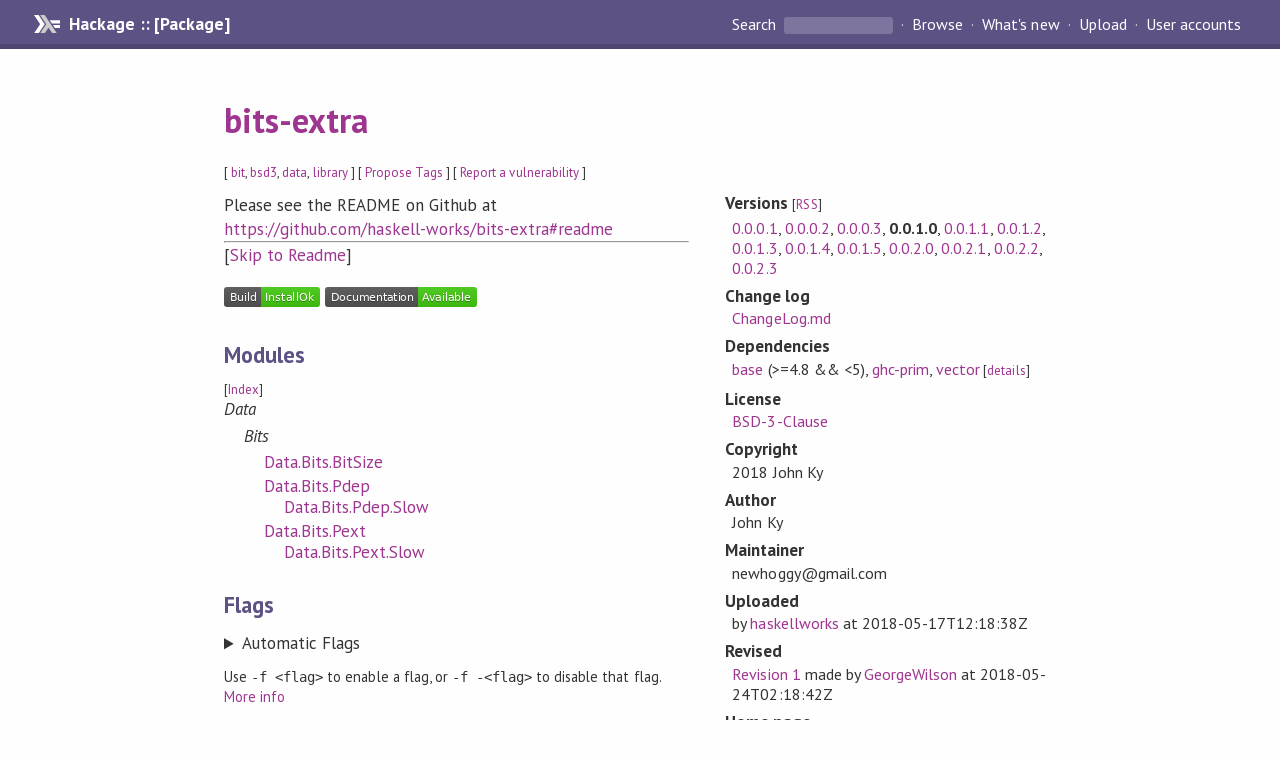

--- FILE ---
content_type: text/html; charset=utf-8
request_url: https://hackage.haskell.org/package/bits-extra-0.0.1.0
body_size: 98942
content:
<!DOCTYPE html>
<html>
<head>
  
  <meta name="viewport" content="width=device-width, initial-scale=1">
<link href="https://fonts.googleapis.com/css?family=PT+Sans:400,400i,700" rel="stylesheet">
<link rel="stylesheet" href="/static/hackage.css" type="text/css" />
<link rel="icon" type="image/png" href="/static/favicon.png" />
<link rel="search" type="application/opensearchdescription+xml" title="Hackage" href="/packages/opensearch.xml" />
  <link rel="stylesheet" href="https://cdn.jsdelivr.net/npm/prismjs@1.29.0/themes/prism-solarizedlight.min.css" media="(prefers-color-scheme: light)" />
  <link rel="stylesheet" href="https://cdn.jsdelivr.net/npm/prismjs@1.29.0/themes/prism-tomorrow.min.css" media="(prefers-color-scheme: dark)" />
  <title>
    bits-extra
  </title>
  <meta name="twitter:card" content="summary" />
  <meta name="twitter:site" content="@hackage" />
  <meta property="og:url" content="//hackage.haskell.org/package/bits-extra" />
  <meta property="og:site_name" content="Hackage" />
  <meta property="og:type" content="website">
  <meta property="og:title" content="bits-extra" />
  <meta property="og:description" content="" />
  
  <link rel="canonical" href="https://hackage.haskell.org/package/bits-extra" />
  <script src="/static/jquery.min.js"></script>
  <script src="https://cdn.jsdelivr.net/npm/mathjax@3/es5/tex-chtml-full.js" type="text/javascript"></script>
  <base href="//hackage.haskell.org/package/bits-extra-0.0.1.0/" />
</head>

<body>
  <div id="page-header">

  <a class="caption" href="/">Hackage :: [Package]</a>

<ul class="links" id="page-menu">

    <li>
      <form action="/packages/search" method="get" class="search">
        <button type="submit">Search&nbsp;</button>
        <input type="text" name="terms" />
      </form>
    </li>

    <li><a href="/packages/browse">Browse</a></li>

    <li><a href="/packages/recent">What's new</a></li>

    <li><a href="/upload">Upload</a></li>

    <li><a href="/accounts">User accounts</a></li>
    

</ul>

</div>

  <div id="content">
    <h1><a href="//hackage.haskell.org/package/bits-extra">bits-extra</a></h1>
    <div style="font-size: small">
      [ <a href="/packages/tag/bit">bit</a>, <a href="/packages/tag/bsd3">bsd3</a>, <a href="/packages/tag/data">data</a>, <a href="/packages/tag/library">library</a> ]
      [ <a href="/package/bits-extra/tags/edit">Propose Tags</a> ]
      [ <a href="https://github.com/haskell/security-advisories/blob/main/CONTRIBUTING.md">Report a vulnerability</a> ]
    </div>

          
    

    <div id="flex-container">
      <div id="left-pane">

        <div id="description">
                    <p>Please see the README on Github at <a href="https://github.com/haskell-works/bits-extra#readme">https://github.com/haskell-works/bits-extra#readme</a></p>
          
                    <hr>
          [<a href="#readme">Skip to Readme</a>]
          
        </div>

        <div id="badges" style="margin-top: 20px;">
                          <a href="reports/1">
                <img src="https://img.shields.io/static/v1?label=Build&message=InstallOk&color=success" />
              </a>
            
            
            
                          <img src="https://img.shields.io/static/v1?label=Documentation&message=Available&color=success" />
            
        </div>

        <div id="modules">
          <h2>Modules</h2><p style="font-size: small">[<a href="/package/bits-extra-0.0.1.0/docs/doc-index.html">Index</a>]</p><div id="module-list"><ul class="modules"><li><i>Data</i><ul class="modules"><li><i>Bits</i><ul class="modules"><li><span class="module"><a href="/package/bits-extra-0.0.1.0/docs/Data-Bits-BitSize.html">Data.Bits.BitSize</a></span></li><li><span class="module"><a href="/package/bits-extra-0.0.1.0/docs/Data-Bits-Pdep.html">Data.Bits.Pdep</a></span><ul class="modules"><li><span class="module"><a href="/package/bits-extra-0.0.1.0/docs/Data-Bits-Pdep-Slow.html">Data.Bits.Pdep.Slow</a></span></li></ul></li><li><span class="module"><a href="/package/bits-extra-0.0.1.0/docs/Data-Bits-Pext.html">Data.Bits.Pext</a></span><ul class="modules"><li><span class="module"><a href="/package/bits-extra-0.0.1.0/docs/Data-Bits-Pext-Slow.html">Data.Bits.Pext.Slow</a></span></li></ul></li></ul></li></ul></li></ul></div>
        </div>

                <div id="flags">
          <h2>Flags</h2><details><summary>Automatic Flags</summary><table class="flags-table automatic-flags"><thead><th>Name</th><th>Description</th><th>Default</th></thead><tbody><tr><td class="flag-name"><span class="code">bmi2</span></td><td class="flag-desc"><p>Enable bmi2 instruction set</p></td><td class="flag-disabled">Disabled</td></tr></tbody></table></details><p class="tip"><span>Use </span><span class="code">-f &lt;flag&gt;</span><span> to enable a flag, or </span><span class="code">-f -&lt;flag&gt;</span><span> to disable that flag. </span><a href="https://cabal.readthedocs.io/en/latest/setup-commands.html#controlling-flag-assignments">More info</a></p>
        </div>
        

        <div id="downloads">
          <h2>Downloads</h2><ul><li><a href="/package/bits-extra-0.0.1.0/bits-extra-0.0.1.0.tar.gz">bits-extra-0.0.1.0.tar.gz</a> [<a href="/package/bits-extra-0.0.1.0/src/">browse</a>] (Cabal source package)</li><li><a href="/package/bits-extra-0.0.1.0/bits-extra.cabal">Package description</a> (<a href="/package/bits-extra-0.0.1.0/revisions/">revised</a> from the package)</li></ul><p>Note: This package has <a href="/package/bits-extra-0.0.1.0/revisions/">metadata revisions</a> in the cabal description newer than included in the tarball. To unpack the package including the revisions, use 'cabal get'.</p>
        </div>

        <div id="maintainer-corner">
          <h4>Maintainer's Corner</h4>
          <p><a href="/package/bits-extra/maintainers">Package maintainers</a></p>
          <ul>
            <li>
              <a href="/user/newhoggy">newhoggy</a>, <a href="/user/haskellworks">haskellworks</a>, <a href="/user/GeorgeWilson">GeorgeWilson</a>
            </li>
          </ul>
          <p>For package maintainers and hackage trustees</p>
          <ul>
            <li>
              <a href="//hackage.haskell.org/package/bits-extra/maintain">
                edit package information
              </a>
            </li>
          </ul>
          <p>Candidates</p>
          <ul>
            <li>
              No Candidates
            </li>
          </ul>
        </div>

      </div><!-- /left-pane -->


      <div id="properties">
        <table class="properties">
          <tbody>

            <tr>
              <th>Versions <span style="font-weight:normal;font-size: small;">[<a href="/package/bits-extra.rss">RSS</a>]</span></th>
              <td><a href="/package/bits-extra-0.0.0.1">0.0.0.1</a>, <a href="/package/bits-extra-0.0.0.2">0.0.0.2</a>, <a href="/package/bits-extra-0.0.0.3">0.0.0.3</a>, <strong>0.0.1.0</strong>, <a href="/package/bits-extra-0.0.1.1">0.0.1.1</a>, <a href="/package/bits-extra-0.0.1.2">0.0.1.2</a>, <a href="/package/bits-extra-0.0.1.3">0.0.1.3</a>, <a href="/package/bits-extra-0.0.1.4">0.0.1.4</a>, <a href="/package/bits-extra-0.0.1.5">0.0.1.5</a>, <a href="/package/bits-extra-0.0.2.0">0.0.2.0</a>, <a href="/package/bits-extra-0.0.2.1">0.0.2.1</a>, <a href="/package/bits-extra-0.0.2.2">0.0.2.2</a>, <a href="/package/bits-extra-0.0.2.3">0.0.2.3</a></td>
            </tr>

                        <tr>
              <th>Change&nbsp;log</th>
              <td class="word-wrap"><a href="/package/bits-extra-0.0.1.0/changelog">ChangeLog.md</a></td>
            </tr>
            

            <tr>
              <th>Dependencies</th>
              <td><span style="white-space: nowrap"><a href="/package/base">base</a> (&gt;=4.8 &amp;&amp; &lt;5)</span>, <span style="white-space: nowrap"><a href="/package/ghc-prim">ghc-prim</a></span>, <span style="white-space: nowrap"><a href="/package/vector">vector</a></span><span style="font-size: small"> [<a href="/package/bits-extra-0.0.1.0/dependencies">details</a>]</span></td>
            </tr>

            

            <tr>
              <th>License</th>
              <td class="word-wrap"><a href="/package/bits-extra-0.0.1.0/src/LICENSE">BSD-3-Clause</a></td>
            </tr>

                        <tr>
              <th>Copyright</th>
              <td class="word-wrap">2018 John Ky</td>
            </tr>
            

            <tr>
              <th>Author</th>
              <td class="word-wrap">John Ky</td>
            </tr>
            <tr>
              <th>Maintainer</th>
              <td class="word-wrap">newhoggy@gmail.com</td>
            </tr>

            <tr>
              <th>Uploaded</th>
              <td>by <a href="/user/haskellworks">haskellworks</a> at <span title="Thu May 17 12:18:38 UTC 2018">2018-05-17T12:18:38Z</span></td>
            </tr>

                        <tr>
              <th>Revised</th>
              <td><a href="/package/bits-extra-0.0.1.0/revisions/">Revision 1</a> made by <a href="/user/GeorgeWilson">GeorgeWilson</a> at <span title="Thu May 24 02:18:42 UTC 2018">2018-05-24T02:18:42Z</span></td>
            </tr>
            

            <!-- Obsolete/deprecated 'Stability' field hidden
                 c.f. http://stackoverflow.com/questions/3841218/conventions-for-stability-field-of-cabal-packages
            <tr>
              <th>Stability</th>
              <td>Unknown</td>
            </tr>
            -->

            

                        <tr>
              <th>Home page</th>
              <td class="word-wrap">
                <a href=https://github.com/haskell-works/bits-extra#readme>https://github.com/haskell-works/bits-extra#readme</a>
              </td>
            </tr>
            

                        <tr>
              <th>Bug&nbsp;tracker</th>
              <td class="word-wrap">
                <a href="https://github.com/haskell-works/bits-extra/issues">https://github.com/haskell-works/bits-extra/issues</a>
              </td>
            </tr>
            

                        <tr>
              <th>Source&nbsp;repo</th>
              <td class="word-wrap">head: git clone <a href="https://github.com/haskell-works/bits-extra">https://github.com/haskell-works/bits-extra</a></td>
            </tr>
            

                        <tr>
              <th>Distributions</th>
              <td>LTSHaskell:<a href="https://www.stackage.org/package/bits-extra">0.0.2.3</a>, Stackage:<a href="https://www.stackage.org/package/bits-extra">0.0.2.3</a></td>
            </tr>
            

                        <tr>
              <th>Reverse Dependencies</th>
              <td>9 direct, 8574 indirect <span style="font-size: small" class="revdepdetails"> [<a href="">details</a>]</span></td>
            </tr>
            <script>
              $('.revdepdetails').click(function(e) {
                e.preventDefault();
                var html = '<div><b>Direct</b><br /><p><a href="/package/bitvec">bitvec</a>, <a href="/package/hw-all">hw-all</a>, <a href="/package/hw-dsv">hw-dsv</a>, <a href="/package/hw-dump">hw-dump</a>, <a href="/package/hw-json">hw-json</a>, <a href="/package/hw-json-standard-cursor">hw-json-standard-cursor</a>, <a href="/package/hw-rankselect-base">hw-rankselect-base</a>, <a href="/package/hw-simd">hw-simd</a>, <a href="/package/hw-simd-cli">hw-simd-cli</a></p></div><div><b>Indirect</b><br /><p><a href="/package/2captcha">2captcha</a>, <a href="/package/3dmodels">3dmodels</a>, <a href="/package/ABList">ABList</a>, <a href="/package/ADPfusion">ADPfusion</a>, <a href="/package/ADPfusionForest">ADPfusionForest</a>, <a href="/package/ADPfusionSet">ADPfusionSet</a>, <a href="/package/AERN-Basics">AERN-Basics</a>, <a href="/package/AERN-Net">AERN-Net</a>, <a href="/package/AERN-Real">AERN-Real</a>, <a href="/package/AERN-Real-Double">AERN-Real-Double</a>, <a href="/package/AERN-Real-Interval">AERN-Real-Interval</a>, <a href="/package/AERN-RnToRm">AERN-RnToRm</a>, <a href="/package/AERN-RnToRm-Plot">AERN-RnToRm-Plot</a>, <a href="/package/AMI">AMI</a>, <a href="/package/ActionKid">ActionKid</a>, <a href="/package/Advise-me">Advise-me</a>, <a href="/package/AesonBson">AesonBson</a>, <a href="/package/Agda">Agda</a>, <a href="/package/AlignmentAlgorithms">AlignmentAlgorithms</a>, <a href="/package/Allure">Allure</a>, <a href="/package/AppleScript">AppleScript</a>, <a href="/package/AttoBencode">AttoBencode</a>, <a href="/package/AttoJson">AttoJson</a>, <a href="/package/BCMtools">BCMtools</a>, <a href="/package/BenchmarkHistory">BenchmarkHistory</a>, <a href="/package/BioHMM">BioHMM</a>, <a href="/package/Biobase">Biobase</a>, <a href="/package/BiobaseBlast">BiobaseBlast</a>, <a href="/package/BiobaseENA">BiobaseENA</a>, <a href="/package/BiobaseEnsembl">BiobaseEnsembl</a>, <a href="/package/BiobaseFR3D">BiobaseFR3D</a>, <a href="/package/BiobaseFasta">BiobaseFasta</a>, <a href="/package/BiobaseHTTP">BiobaseHTTP</a>, <a href="/package/BiobaseInfernal">BiobaseInfernal</a>, <a href="/package/BiobaseNewick">BiobaseNewick</a>, <a href="/package/BiobaseTrainingData">BiobaseTrainingData</a>, <a href="/package/BiobaseTurner">BiobaseTurner</a>, <a href="/package/BiobaseTypes">BiobaseTypes</a>, <a href="/package/BiobaseVienna">BiobaseVienna</a>, <a href="/package/BiobaseXNA">BiobaseXNA</a>, <a href="/package/Blammo">Blammo</a>, <a href="/package/Blammo-wai">Blammo-wai</a>, <a href="/package/BlastHTTP">BlastHTTP</a>, <a href="/package/BlogLiterately">BlogLiterately</a>, <a href="/package/BlogLiterately-diagrams">BlogLiterately-diagrams</a>, <a href="/package/CMCompare">CMCompare</a>, <a href="/package/CSPM-cspm">CSPM-cspm</a>, <a href="/package/CarneadesDSL">CarneadesDSL</a>, <a href="/package/CarneadesIntoDung">CarneadesIntoDung</a>, <a href="/package/Cartesian">Cartesian</a>, <a href="/package/Cassava">Cassava</a>, <a href="/package/Chart">Chart</a>, <a href="/package/Chart-cairo">Chart-cairo</a>, <a href="/package/Chart-diagrams">Chart-diagrams</a>, <a href="/package/Chart-fltkhs">Chart-fltkhs</a>, <a href="/package/Chart-gtk">Chart-gtk</a>, <a href="/package/Chart-gtk3">Chart-gtk3</a>, <a href="/package/Chart-simple">Chart-simple</a>, <a href="/package/CirruParser">CirruParser</a>, <a href="/package/ClasshSS">ClasshSS</a>, <a href="/package/ClassyPrelude">ClassyPrelude</a>, <a href="/package/ClickHaskell">ClickHaskell</a>, <a href="/package/ClickHaskell-tls">ClickHaskell-tls</a>, <a href="/package/Coadjute">Coadjute</a>, <a href="/package/Commando">Commando</a>, <a href="/package/ConClusion">ConClusion</a>, <a href="/package/ConcurrentUtils">ConcurrentUtils</a>, <a href="/package/ConsoleAsk">ConsoleAsk</a>, <a href="/package/CoreFoundation">CoreFoundation</a>, <a href="/package/CurryDB">CurryDB</a>, <a href="/package/DAV">DAV</a>, <a href="/package/DBFunctor">DBFunctor</a>, <a href="/package/DOH">DOH</a>, <a href="/package/DP">DP</a>, <a href="/package/DPM">DPM</a>, <a href="/package/DPutils">DPutils</a>, <a href="/package/DRBG">DRBG</a>, <a href="/package/DSA">DSA</a>, <a href="/package/DSH">DSH</a>, <a href="/package/Data-Hash-Consistent">Data-Hash-Consistent</a>, <a href="/package/DataVersion">DataVersion</a>, <a href="/package/Deadpan-DDP">Deadpan-DDP</a>, <a href="/package/DeepDarkFantasy">DeepDarkFantasy</a>, <a href="/package/DigitalOcean">DigitalOcean</a>, <a href="/package/DiscussionSupportSystem">DiscussionSupportSystem</a>, <a href="/package/DnaProteinAlignment">DnaProteinAlignment</a>, <a href="/package/Dust">Dust</a>, <a href="/package/Dust-crypto">Dust-crypto</a>, <a href="/package/Dust-tools">Dust-tools</a>, <a href="/package/EVP">EVP</a>, <a href="/package/Elm">Elm</a>, <a href="/package/EntrezHTTP">EntrezHTTP</a>, <a href="/package/Extra">Extra</a>, <a href="/package/FAI">FAI</a>, <a href="/package/Facebook-Password-Hacker-Online-Latest-Version">Facebook-Password-Hacker-Online-Latest-Version</a>, <a href="/package/FastxPipe">FastxPipe</a>, <a href="/package/Finance-Quote-Yahoo">Finance-Quote-Yahoo</a>, <a href="/package/ForestStructures">ForestStructures</a>, <a href="/package/Forestry">Forestry</a>, <a href="/package/FormalGrammars">FormalGrammars</a>, <a href="/package/Frames">Frames</a>, <a href="/package/Frames-beam">Frames-beam</a>, <a href="/package/Frames-dsv">Frames-dsv</a>, <a href="/package/Frames-map-reduce">Frames-map-reduce</a>, <a href="/package/Frames-streamly">Frames-streamly</a>, <a href="/package/GLM">GLM</a>, <a href="/package/GLUtil">GLUtil</a>, <a href="/package/GPX">GPX</a>, <a href="/package/GPipe">GPipe</a>, <a href="/package/GPipe-Collada">GPipe-Collada</a>, <a href="/package/GPipe-Core">GPipe-Core</a>, <a href="/package/GPipe-GLFW">GPipe-GLFW</a>, <a href="/package/GPipe-GLFW4">GPipe-GLFW4</a>, <a href="/package/GPipe-TextureLoad">GPipe-TextureLoad</a>, <a href="/package/Gene-CluEDO">Gene-CluEDO</a>, <a href="/package/GenussFold">GenussFold</a>, <a href="/package/GeocoderOpenCage">GeocoderOpenCage</a>, <a href="/package/Get">Get</a>, <a href="/package/Gleam">Gleam</a>, <a href="/package/GoogleDirections">GoogleDirections</a>, <a href="/package/GoogleSuggest">GoogleSuggest</a>, <a href="/package/GoogleTranslate">GoogleTranslate</a>, <a href="/package/GrammarProducts">GrammarProducts</a>, <a href="/package/Graphalyze">Graphalyze</a>, <a href="/package/GtkGLTV">GtkGLTV</a>, <a href="/package/GtkTV">GtkTV</a>, <a href="/package/GuiTV">GuiTV</a>, <a href="/package/HABQT">HABQT</a>, <a href="/package/HAppSHelpers">HAppSHelpers</a>, <a href="/package/HDBC-postgresql-hstore">HDBC-postgresql-hstore</a>, <a href="/package/HFitUI">HFitUI</a>, <a href="/package/HGamer3D">HGamer3D</a>, <a href="/package/HGamer3D-Wire">HGamer3D-Wire</a>, <a href="/package/HGraphStorage">HGraphStorage</a>, <a href="/package/HLearn-approximation">HLearn-approximation</a>, <a href="/package/HLearn-classification">HLearn-classification</a>, <a href="/package/HLearn-datastructures">HLearn-datastructures</a>, <a href="/package/HLearn-distributions">HLearn-distributions</a>, <a href="/package/HMarkov">HMarkov</a>, <a href="/package/HMock">HMock</a>, <a href="/package/HQu">HQu</a>, <a href="/package/HROOT">HROOT</a>, <a href="/package/HROOT-core">HROOT-core</a>, <a href="/package/HROOT-graf">HROOT-graf</a>, <a href="/package/HROOT-hist">HROOT-hist</a>, <a href="/package/HROOT-io">HROOT-io</a>, <a href="/package/HROOT-math">HROOT-math</a>, <a href="/package/HROOT-net">HROOT-net</a>, <a href="/package/HROOT-tree">HROOT-tree</a>, <a href="/package/HSHHelpers">HSHHelpers</a>, <a href="/package/HSmarty">HSmarty</a>, <a href="/package/HStringTemplateHelpers">HStringTemplateHelpers</a>, <a href="/package/HTF">HTF</a>, <a href="/package/HXMPP">HXMPP</a>, <a href="/package/HaRe">HaRe</a>, <a href="/package/HaTeX">HaTeX</a>, <a href="/package/HaTeX-qq">HaTeX-qq</a>, <a href="/package/Haggressive">Haggressive</a>, <a href="/package/HappyTree">HappyTree</a>, <a href="/package/HasChor">HasChor</a>, <a href="/package/HaskRel">HaskRel</a>, <a href="/package/HaskellNet">HaskellNet</a>, <a href="/package/HaskellNet-SSL">HaskellNet-SSL</a>, <a href="/package/Hastodon">Hastodon</a>, <a href="/package/Hastructure">Hastructure</a>, <a href="/package/Hate">Hate</a>, <a href="/package/Hawk">Hawk</a>, <a href="/package/Hclip">Hclip</a>, <a href="/package/HerbiePlugin">HerbiePlugin</a>, <a href="/package/Hermes">Hermes</a>, <a href="/package/Hipmunk-Utils">Hipmunk-Utils</a>, <a href="/package/Hoed">Hoed</a>, <a href="/package/Holumbus-Searchengine">Holumbus-Searchengine</a>, <a href="/package/HongoDB">HongoDB</a>, <a href="/package/HsHTSLib">HsHTSLib</a>, <a href="/package/HsWebots">HsWebots</a>, <a href="/package/HsYAML-aeson">HsYAML-aeson</a>, <a href="/package/HueAPI">HueAPI</a>, <a href="/package/HulkImport">HulkImport</a>, <a href="/package/Hydrogen">Hydrogen</a>, <a href="/package/IPv6Addr">IPv6Addr</a>, <a href="/package/IPv6DB">IPv6DB</a>, <a href="/package/ImpSpec">ImpSpec</a>, <a href="/package/InternedData">InternedData</a>, <a href="/package/JSON-Combinator">JSON-Combinator</a>, <a href="/package/JSON-Combinator-Examples">JSON-Combinator-Examples</a>, <a href="/package/JSONb">JSONb</a>, <a href="/package/JsonGrammar">JsonGrammar</a>, <a href="/package/JuPyTer-notebook">JuPyTer-notebook</a>, <a href="/package/JuicyPixels-blp">JuicyPixels-blp</a>, <a href="/package/JunkDB">JunkDB</a>, <a href="/package/JunkDB-driver-gdbm">JunkDB-driver-gdbm</a>, <a href="/package/JunkDB-driver-hashtables">JunkDB-driver-hashtables</a>, <a href="/package/Kawaii-Parser">Kawaii-Parser</a>, <a href="/package/LATS">LATS</a>, <a href="/package/LPFP">LPFP</a>, <a href="/package/LPPaver">LPPaver</a>, <a href="/package/LTS">LTS</a>, <a href="/package/LambdaDesigner">LambdaDesigner</a>, <a href="/package/LambdaHack">LambdaHack</a>, <a href="/package/Lastik">Lastik</a>, <a href="/package/LinguisticsTypes">LinguisticsTypes</a>, <a href="/package/Liquorice">Liquorice</a>, <a href="/package/LogicGrowsOnTrees">LogicGrowsOnTrees</a>, <a href="/package/LogicGrowsOnTrees-MPI">LogicGrowsOnTrees-MPI</a>, <a href="/package/LogicGrowsOnTrees-network">LogicGrowsOnTrees-network</a>, <a href="/package/LogicGrowsOnTrees-processes">LogicGrowsOnTrees-processes</a>, <a href="/package/LslPlus">LslPlus</a>, <a href="/package/Lucu">Lucu</a>, <a href="/package/Lykah">Lykah</a>, <a href="/package/MC-Fold-DP">MC-Fold-DP</a>, <a href="/package/MFlow">MFlow</a>, <a href="/package/MIP">MIP</a>, <a href="/package/MIP-glpk">MIP-glpk</a>, <a href="/package/MailchimpSimple">MailchimpSimple</a>, <a href="/package/Michelangelo">Michelangelo</a>, <a href="/package/MicrosoftTranslator">MicrosoftTranslator</a>, <a href="/package/MoeDict">MoeDict</a>, <a href="/package/Mondrian">Mondrian</a>, <a href="/package/MultiChor">MultiChor</a>, <a href="/package/MusicBrainz">MusicBrainz</a>, <a href="/package/MutationOrder">MutationOrder</a>, <a href="/package/NGLess">NGLess</a>, <a href="/package/NTRU">NTRU</a>, <a href="/package/NXTDSL">NXTDSL</a>, <a href="/package/NanoID">NanoID</a>, <a href="/package/NaturalLanguageAlphabets">NaturalLanguageAlphabets</a>, <a href="/package/NaturalSort">NaturalSort</a>, <a href="/package/Neks">Neks</a>, <a href="/package/Nomyx-Core">Nomyx-Core</a>, <a href="/package/Nomyx-Web">Nomyx-Web</a>, <a href="/package/NonEmptyList">NonEmptyList</a>, <a href="/package/Nussinov78">Nussinov78</a>, <a href="/package/OGDF">OGDF</a>, <a href="/package/Octree">Octree</a>, <a href="/package/OnRmt">OnRmt</a>, <a href="/package/OrchestrateDB">OrchestrateDB</a>, <a href="/package/OrderedBits">OrderedBits</a>, <a href="/package/Ordinary">Ordinary</a>, <a href="/package/PUH-Project">PUH-Project</a>, <a href="/package/PageIO">PageIO</a>, <a href="/package/Paillier">Paillier</a>, <a href="/package/PandocAgda">PandocAgda</a>, <a href="/package/Parry">Parry</a>, <a href="/package/PenroseKiteDart">PenroseKiteDart</a>, <a href="/package/Plot-ho-matic">Plot-ho-matic</a>, <a href="/package/PrimitiveArray">PrimitiveArray</a>, <a href="/package/PrimitiveArray-Pretty">PrimitiveArray-Pretty</a>, <a href="/package/PropaFP">PropaFP</a>, <a href="/package/PyF">PyF</a>, <a href="/package/QuadTree">QuadTree</a>, <a href="/package/QuasiText">QuasiText</a>, <a href="/package/Quelea">Quelea</a>, <a href="/package/QuickPlot">QuickPlot</a>, <a href="/package/Quickson">Quickson</a>, <a href="/package/R-pandoc">R-pandoc</a>, <a href="/package/RNAFold">RNAFold</a>, <a href="/package/RNAdesign">RNAdesign</a>, <a href="/package/RNAdraw">RNAdraw</a>, <a href="/package/RNAlien">RNAlien</a>, <a href="/package/RNAwolf">RNAwolf</a>, <a href="/package/RSA">RSA</a>, <a href="/package/RSolve">RSolve</a>, <a href="/package/RabbitMQ">RabbitMQ</a>, <a href="/package/RandomDotOrg">RandomDotOrg</a>, <a href="/package/Rasterific">Rasterific</a>, <a href="/package/Redmine">Redmine</a>, <a href="/package/Referees">Referees</a>, <a href="/package/ReplaceUmlaut">ReplaceUmlaut</a>, <a href="/package/Ritt-Wu">Ritt-Wu</a>, <a href="/package/Rlang-QQ">Rlang-QQ</a>, <a href="/package/S3">S3</a>, <a href="/package/SBench">SBench</a>, <a href="/package/SJW">SJW</a>, <a href="/package/SNet">SNet</a>, <a href="/package/STL">STL</a>, <a href="/package/SVD2HS">SVD2HS</a>, <a href="/package/SVGFonts">SVGFonts</a>, <a href="/package/Saturnin">Saturnin</a>, <a href="/package/SciBaseTypes">SciBaseTypes</a>, <a href="/package/SciFlow">SciFlow</a>, <a href="/package/SciFlow-drmaa">SciFlow-drmaa</a>, <a href="/package/ShellCheck">ShellCheck</a>, <a href="/package/ShortestPathProblems">ShortestPathProblems</a>, <a href="/package/Shpadoinkle">Shpadoinkle</a>, <a href="/package/Shpadoinkle-backend-pardiff">Shpadoinkle-backend-pardiff</a>, <a href="/package/Shpadoinkle-backend-snabbdom">Shpadoinkle-backend-snabbdom</a>, <a href="/package/Shpadoinkle-backend-static">Shpadoinkle-backend-static</a>, <a href="/package/Shpadoinkle-console">Shpadoinkle-console</a>, <a href="/package/Shpadoinkle-debug">Shpadoinkle-debug</a>, <a href="/package/Shpadoinkle-developer-tools">Shpadoinkle-developer-tools</a>, <a href="/package/Shpadoinkle-disembodied">Shpadoinkle-disembodied</a>, <a href="/package/Shpadoinkle-html">Shpadoinkle-html</a>, <a href="/package/Shpadoinkle-isreal">Shpadoinkle-isreal</a>, <a href="/package/Shpadoinkle-lens">Shpadoinkle-lens</a>, <a href="/package/Shpadoinkle-router">Shpadoinkle-router</a>, <a href="/package/Shpadoinkle-streaming">Shpadoinkle-streaming</a>, <a href="/package/Shpadoinkle-template">Shpadoinkle-template</a>, <a href="/package/Shpadoinkle-widgets">Shpadoinkle-widgets</a>, <a href="/package/SimpleLog">SimpleLog</a>, <a href="/package/SimpleServer">SimpleServer</a>, <a href="/package/Slides">Slides</a>, <a href="/package/SoOSiM">SoOSiM</a>, <a href="/package/SpatialMath">SpatialMath</a>, <a href="/package/Spintax">Spintax</a>, <a href="/package/Spock">Spock</a>, <a href="/package/Spock-api">Spock-api</a>, <a href="/package/Spock-api-ghcjs">Spock-api-ghcjs</a>, <a href="/package/Spock-api-server">Spock-api-server</a>, <a href="/package/Spock-auth">Spock-auth</a>, <a href="/package/Spock-core">Spock-core</a>, <a href="/package/Spock-digestive">Spock-digestive</a>, <a href="/package/Spock-lucid">Spock-lucid</a>, <a href="/package/Spock-worker">Spock-worker</a>, <a href="/package/StatisticalMethods">StatisticalMethods</a>, <a href="/package/StockholmAlignment">StockholmAlignment</a>, <a href="/package/SuffixStructures">SuffixStructures</a>, <a href="/package/Sysmon">Sysmon</a>, <a href="/package/THSH">THSH</a>, <a href="/package/TORCS">TORCS</a>, <a href="/package/TV">TV</a>, <a href="/package/Taxonomy">Taxonomy</a>, <a href="/package/TeX-my-math">TeX-my-math</a>, <a href="/package/TotalMap">TotalMap</a>, <a href="/package/TrendGraph">TrendGraph</a>, <a href="/package/Twofish">Twofish</a>, <a href="/package/URLb">URLb</a>, <a href="/package/Unixutils">Unixutils</a>, <a href="/package/VKHS">VKHS</a>, <a href="/package/VRML">VRML</a>, <a href="/package/Validation">Validation</a>, <a href="/package/ViennaRNA-extras">ViennaRNA-extras</a>, <a href="/package/Villefort">Villefort</a>, <a href="/package/Vis">Vis</a>, <a href="/package/WEditorBrick">WEditorBrick</a>, <a href="/package/WMSigner">WMSigner</a>, <a href="/package/WaveFront">WaveFront</a>, <a href="/package/Weather">Weather</a>, <a href="/package/Webrexp">Webrexp</a>, <a href="/package/Wheb">Wheb</a>, <a href="/package/WidgetRattus">WidgetRattus</a>, <a href="/package/WordAlignment">WordAlignment</a>, <a href="/package/WringTwistree">WringTwistree</a>, <a href="/package/XSaiga">XSaiga</a>, <a href="/package/Z-Botan">Z-Botan</a>, <a href="/package/Z-Data">Z-Data</a>, <a href="/package/Z-IO">Z-IO</a>, <a href="/package/Z-MessagePack">Z-MessagePack</a>, <a href="/package/Z-YAML">Z-YAML</a>, <a href="/package/Zora">Zora</a>, <a href="/package/abeson">abeson</a>, <a href="/package/abnf">abnf</a>, <a href="/package/abstract-par-accelerate">abstract-par-accelerate</a>, <a href="/package/abt">abt</a>, <a href="/package/ac-library-hs">ac-library-hs</a>, <a href="/package/ac-machine-conduit">ac-machine-conduit</a>, <a href="/package/accelerate">accelerate</a>, <a href="/package/accelerate-arithmetic">accelerate-arithmetic</a>, <a href="/package/accelerate-bignum">accelerate-bignum</a>, <a href="/package/accelerate-blas">accelerate-blas</a>, <a href="/package/accelerate-cublas">accelerate-cublas</a>, <a href="/package/accelerate-cuda">accelerate-cuda</a>, <a href="/package/accelerate-cufft">accelerate-cufft</a>, <a href="/package/accelerate-examples">accelerate-examples</a>, <a href="/package/accelerate-fft">accelerate-fft</a>, <a href="/package/accelerate-fftw">accelerate-fftw</a>, <a href="/package/accelerate-fourier">accelerate-fourier</a>, <a href="/package/accelerate-io">accelerate-io</a>, <a href="/package/accelerate-io-JuicyPixels">accelerate-io-JuicyPixels</a>, <a href="/package/accelerate-io-array">accelerate-io-array</a>, <a href="/package/accelerate-io-bmp">accelerate-io-bmp</a>, <a href="/package/accelerate-io-bytestring">accelerate-io-bytestring</a>, <a href="/package/accelerate-io-cereal">accelerate-io-cereal</a>, <a href="/package/accelerate-io-repa">accelerate-io-repa</a>, <a href="/package/accelerate-io-serialise">accelerate-io-serialise</a>, <a href="/package/accelerate-io-vector">accelerate-io-vector</a>, <a href="/package/accelerate-kullback-liebler">accelerate-kullback-liebler</a>, <a href="/package/accelerate-llvm">accelerate-llvm</a>, <a href="/package/accelerate-llvm-native">accelerate-llvm-native</a>, <a href="/package/accelerate-llvm-ptx">accelerate-llvm-ptx</a>, <a href="/package/accelerate-random">accelerate-random</a>, <a href="/package/accelerate-typelits">accelerate-typelits</a>, <a href="/package/accelerate-utility">accelerate-utility</a>, <a href="/package/access-token-provider">access-token-provider</a>, <a href="/package/accuerr">accuerr</a>, <a href="/package/ace">ace</a>, <a href="/package/achille">achille</a>, <a href="/package/acme-everything">acme-everything</a>, <a href="/package/acme-not-a-joke">acme-not-a-joke</a>, <a href="/package/acousticbrainz-client">acousticbrainz-client</a>, <a href="/package/active">active</a>, <a href="/package/activitypub">activitypub</a>, <a href="/package/activitystreams-aeson">activitystreams-aeson</a>, <a href="/package/acts">acts</a>, <a href="/package/ad">ad</a>, <a href="/package/addy">addy</a>, <a href="/package/adict">adict</a>, <a href="/package/advent-of-code-api">advent-of-code-api</a>, <a href="/package/aern2-fun">aern2-fun</a>, <a href="/package/aern2-mfun">aern2-mfun</a>, <a href="/package/aern2-mp">aern2-mp</a>, <a href="/package/aern2-real">aern2-real</a>, <a href="/package/aeson">aeson</a>, <a href="/package/aeson-applicative">aeson-applicative</a>, <a href="/package/aeson-attoparsec">aeson-attoparsec</a>, <a href="/package/aeson-better-errors">aeson-better-errors</a>, <a href="/package/aeson-bson">aeson-bson</a>, <a href="/package/aeson-casing">aeson-casing</a>, <a href="/package/aeson-coerce">aeson-coerce</a>, <a href="/package/aeson-combinators">aeson-combinators</a>, <a href="/package/aeson-commit">aeson-commit</a>, <a href="/package/aeson-compat">aeson-compat</a>, <a href="/package/aeson-decode">aeson-decode</a>, <a href="/package/aeson-default">aeson-default</a>, <a href="/package/aeson-dependent-sum">aeson-dependent-sum</a>, <a href="/package/aeson-deriving">aeson-deriving</a>, <a href="/package/aeson-diff">aeson-diff</a>, <a href="/package/aeson-diff-generic">aeson-diff-generic</a>, <a href="/package/aeson-extra">aeson-extra</a>, <a href="/package/aeson-filthy">aeson-filthy</a>, <a href="/package/aeson-flat">aeson-flat</a>, <a href="/package/aeson-flatten">aeson-flatten</a>, <a href="/package/aeson-flowtyped">aeson-flowtyped</a>, <a href="/package/aeson-gadt-th">aeson-gadt-th</a>, <a href="/package/aeson-generic-compat">aeson-generic-compat</a>, <a href="/package/aeson-generic-default">aeson-generic-default</a>, <a href="/package/aeson-helper">aeson-helper</a>, <a href="/package/aeson-injector">aeson-injector</a>, <a href="/package/aeson-iproute">aeson-iproute</a>, <a href="/package/aeson-json-ast">aeson-json-ast</a>, <a href="/package/aeson-jsonpath">aeson-jsonpath</a>, <a href="/package/aeson-lens">aeson-lens</a>, <a href="/package/aeson-match-qq">aeson-match-qq</a>, <a href="/package/aeson-modern-tojson">aeson-modern-tojson</a>, <a href="/package/aeson-native">aeson-native</a>, <a href="/package/aeson-optics">aeson-optics</a>, <a href="/package/aeson-options">aeson-options</a>, <a href="/package/aeson-parsec-picky">aeson-parsec-picky</a>, <a href="/package/aeson-picker">aeson-picker</a>, <a href="/package/aeson-possible">aeson-possible</a>, <a href="/package/aeson-prefix">aeson-prefix</a>, <a href="/package/aeson-pretty">aeson-pretty</a>, <a href="/package/aeson-qq">aeson-qq</a>, <a href="/package/aeson-quick">aeson-quick</a>, <a href="/package/aeson-result">aeson-result</a>, <a href="/package/aeson-schema">aeson-schema</a>, <a href="/package/aeson-schemas">aeson-schemas</a>, <a href="/package/aeson-serialize">aeson-serialize</a>, <a href="/package/aeson-single-field">aeson-single-field</a>, <a href="/package/aeson-smart">aeson-smart</a>, <a href="/package/aeson-streams">aeson-streams</a>, <a href="/package/aeson-t">aeson-t</a>, <a href="/package/aeson-tiled">aeson-tiled</a>, <a href="/package/aeson-toolkit">aeson-toolkit</a>, <a href="/package/aeson-typescript">aeson-typescript</a>, <a href="/package/aeson-unqualified-ast">aeson-unqualified-ast</a>, <a href="/package/aeson-utils">aeson-utils</a>, <a href="/package/aeson-value-parser">aeson-value-parser</a>, <a href="/package/aeson-via">aeson-via</a>, <a href="/package/aeson-warning-parser">aeson-warning-parser</a>, <a href="/package/aeson-with">aeson-with</a>, <a href="/package/aeson-yak">aeson-yak</a>, <a href="/package/aeson-yaml">aeson-yaml</a>, <a href="/package/affection">affection</a>, <a href="/package/afis">afis</a>, <a href="/package/agda-language-server">agda-language-server</a>, <a href="/package/agda-snippets">agda-snippets</a>, <a href="/package/agda-snippets-hakyll">agda-snippets-hakyll</a>, <a href="/package/agda-unused">agda-unused</a>, <a href="/package/age">age</a>, <a href="/package/agentx">agentx</a>, <a href="/package/aip">aip</a>, <a href="/package/airbrake">airbrake</a>, <a href="/package/airgql">airgql</a>, <a href="/package/airship">airship</a>, <a href="/package/airtable-api">airtable-api</a>, <a href="/package/aivika-experiment-cairo">aivika-experiment-cairo</a>, <a href="/package/aivika-experiment-chart">aivika-experiment-chart</a>, <a href="/package/aivika-experiment-diagrams">aivika-experiment-diagrams</a>, <a href="/package/alerta">alerta</a>, <a href="/package/alfred">alfred</a>, <a href="/package/alfred-margaret">alfred-margaret</a>, <a href="/package/alga">alga</a>, <a href="/package/algebra">algebra</a>, <a href="/package/algebra-dag">algebra-dag</a>, <a href="/package/algebra-driven-design">algebra-driven-design</a>, <a href="/package/algebra-sql">algebra-sql</a>, <a href="/package/algebraic">algebraic</a>, <a href="/package/algebraic-graphs-io">algebraic-graphs-io</a>, <a href="/package/algebraic-path">algebraic-path</a>, <a href="/package/algebraic-prelude">algebraic-prelude</a>, <a href="/package/algolia">algolia</a>, <a href="/package/alignment">alignment</a>, <a href="/package/ally-invest">ally-invest</a>, <a href="/package/alpaca-netcode">alpaca-netcode</a>, <a href="/package/alphachar">alphachar</a>, <a href="/package/alpino-tools">alpino-tools</a>, <a href="/package/alternators">alternators</a>, <a href="/package/alto">alto</a>, <a href="/package/amazon-emailer-client-snap">amazon-emailer-client-snap</a>, <a href="/package/amazon-products">amazon-products</a>, <a href="/package/amazonka">amazonka</a>, <a href="/package/amazonka-accessanalyzer">amazonka-accessanalyzer</a>, <a href="/package/amazonka-account">amazonka-account</a>, <a href="/package/amazonka-alexa-business">amazonka-alexa-business</a>, <a href="/package/amazonka-amp">amazonka-amp</a>, <a href="/package/amazonka-amplify">amazonka-amplify</a>, <a href="/package/amazonka-amplifybackend">amazonka-amplifybackend</a>, <a href="/package/amazonka-amplifyuibuilder">amazonka-amplifyuibuilder</a>, <a href="/package/amazonka-apigateway">amazonka-apigateway</a>, <a href="/package/amazonka-apigatewaymanagementapi">amazonka-apigatewaymanagementapi</a>, <a href="/package/amazonka-apigatewayv2">amazonka-apigatewayv2</a>, <a href="/package/amazonka-appconfig">amazonka-appconfig</a>, <a href="/package/amazonka-appconfigdata">amazonka-appconfigdata</a>, <a href="/package/amazonka-appflow">amazonka-appflow</a>, <a href="/package/amazonka-appintegrations">amazonka-appintegrations</a>, <a href="/package/amazonka-application-autoscaling">amazonka-application-autoscaling</a>, <a href="/package/amazonka-application-insights">amazonka-application-insights</a>, <a href="/package/amazonka-applicationcostprofiler">amazonka-applicationcostprofiler</a>, <a href="/package/amazonka-appmesh">amazonka-appmesh</a>, <a href="/package/amazonka-apprunner">amazonka-apprunner</a>, <a href="/package/amazonka-appstream">amazonka-appstream</a>, <a href="/package/amazonka-appsync">amazonka-appsync</a>, <a href="/package/amazonka-arc-zonal-shift">amazonka-arc-zonal-shift</a>, <a href="/package/amazonka-athena">amazonka-athena</a>, <a href="/package/amazonka-auditmanager">amazonka-auditmanager</a>, <a href="/package/amazonka-autoscaling">amazonka-autoscaling</a>, <a href="/package/amazonka-autoscaling-plans">amazonka-autoscaling-plans</a>, <a href="/package/amazonka-backup">amazonka-backup</a>, <a href="/package/amazonka-backup-gateway">amazonka-backup-gateway</a>, <a href="/package/amazonka-backupstorage">amazonka-backupstorage</a>, <a href="/package/amazonka-batch">amazonka-batch</a>, <a href="/package/amazonka-billingconductor">amazonka-billingconductor</a>, <a href="/package/amazonka-braket">amazonka-braket</a>, <a href="/package/amazonka-budgets">amazonka-budgets</a>, <a href="/package/amazonka-certificatemanager">amazonka-certificatemanager</a>, <a href="/package/amazonka-certificatemanager-pca">amazonka-certificatemanager-pca</a>, <a href="/package/amazonka-chime">amazonka-chime</a>, <a href="/package/amazonka-chime-sdk-identity">amazonka-chime-sdk-identity</a>, <a href="/package/amazonka-chime-sdk-media-pipelines">amazonka-chime-sdk-media-pipelines</a>, <a href="/package/amazonka-chime-sdk-meetings">amazonka-chime-sdk-meetings</a>, <a href="/package/amazonka-chime-sdk-messaging">amazonka-chime-sdk-messaging</a>, <a href="/package/amazonka-chime-sdk-voice">amazonka-chime-sdk-voice</a>, <a href="/package/amazonka-cloud9">amazonka-cloud9</a>, <a href="/package/amazonka-cloudcontrol">amazonka-cloudcontrol</a>, <a href="/package/amazonka-clouddirectory">amazonka-clouddirectory</a>, <a href="/package/amazonka-cloudformation">amazonka-cloudformation</a>, <a href="/package/amazonka-cloudfront">amazonka-cloudfront</a>, <a href="/package/amazonka-cloudhsm">amazonka-cloudhsm</a>, <a href="/package/amazonka-cloudhsmv2">amazonka-cloudhsmv2</a>, <a href="/package/amazonka-cloudsearch">amazonka-cloudsearch</a>, <a href="/package/amazonka-cloudsearch-domains">amazonka-cloudsearch-domains</a>, <a href="/package/amazonka-cloudtrail">amazonka-cloudtrail</a>, <a href="/package/amazonka-cloudwatch">amazonka-cloudwatch</a>, <a href="/package/amazonka-cloudwatch-events">amazonka-cloudwatch-events</a>, <a href="/package/amazonka-cloudwatch-logs">amazonka-cloudwatch-logs</a>, <a href="/package/amazonka-codeartifact">amazonka-codeartifact</a>, <a href="/package/amazonka-codebuild">amazonka-codebuild</a>, <a href="/package/amazonka-codecommit">amazonka-codecommit</a>, <a href="/package/amazonka-codedeploy">amazonka-codedeploy</a>, <a href="/package/amazonka-codeguru-reviewer">amazonka-codeguru-reviewer</a>, <a href="/package/amazonka-codeguruprofiler">amazonka-codeguruprofiler</a>, <a href="/package/amazonka-codepipeline">amazonka-codepipeline</a>, <a href="/package/amazonka-codestar">amazonka-codestar</a>, <a href="/package/amazonka-codestar-connections">amazonka-codestar-connections</a>, <a href="/package/amazonka-codestar-notifications">amazonka-codestar-notifications</a>, <a href="/package/amazonka-cognito-identity">amazonka-cognito-identity</a>, <a href="/package/amazonka-cognito-idp">amazonka-cognito-idp</a>, <a href="/package/amazonka-cognito-sync">amazonka-cognito-sync</a>, <a href="/package/amazonka-comprehend">amazonka-comprehend</a>, <a href="/package/amazonka-comprehendmedical">amazonka-comprehendmedical</a>, <a href="/package/amazonka-compute-optimizer">amazonka-compute-optimizer</a>, <a href="/package/amazonka-config">amazonka-config</a>, <a href="/package/amazonka-connect">amazonka-connect</a>, <a href="/package/amazonka-connect-contact-lens">amazonka-connect-contact-lens</a>, <a href="/package/amazonka-connectcampaigns">amazonka-connectcampaigns</a>, <a href="/package/amazonka-connectcases">amazonka-connectcases</a>, <a href="/package/amazonka-connectparticipant">amazonka-connectparticipant</a>, <a href="/package/amazonka-contrib-rds-utils">amazonka-contrib-rds-utils</a>, <a href="/package/amazonka-controltower">amazonka-controltower</a>, <a href="/package/amazonka-core">amazonka-core</a>, <a href="/package/amazonka-cost-explorer">amazonka-cost-explorer</a>, <a href="/package/amazonka-cur">amazonka-cur</a>, <a href="/package/amazonka-customer-profiles">amazonka-customer-profiles</a>, <a href="/package/amazonka-databrew">amazonka-databrew</a>, <a href="/package/amazonka-dataexchange">amazonka-dataexchange</a>, <a href="/package/amazonka-datapipeline">amazonka-datapipeline</a>, <a href="/package/amazonka-datasync">amazonka-datasync</a>, <a href="/package/amazonka-detective">amazonka-detective</a>, <a href="/package/amazonka-devicefarm">amazonka-devicefarm</a>, <a href="/package/amazonka-devops-guru">amazonka-devops-guru</a>, <a href="/package/amazonka-directconnect">amazonka-directconnect</a>, <a href="/package/amazonka-discovery">amazonka-discovery</a>, <a href="/package/amazonka-dlm">amazonka-dlm</a>, <a href="/package/amazonka-dms">amazonka-dms</a>, <a href="/package/amazonka-docdb">amazonka-docdb</a>, <a href="/package/amazonka-docdb-elastic">amazonka-docdb-elastic</a>, <a href="/package/amazonka-drs">amazonka-drs</a>, <a href="/package/amazonka-ds">amazonka-ds</a>, <a href="/package/amazonka-dynamodb">amazonka-dynamodb</a>, <a href="/package/amazonka-dynamodb-dax">amazonka-dynamodb-dax</a>, <a href="/package/amazonka-dynamodb-streams">amazonka-dynamodb-streams</a>, <a href="/package/amazonka-ebs">amazonka-ebs</a>, <a href="/package/amazonka-ec2">amazonka-ec2</a>, <a href="/package/amazonka-ec2-instance-connect">amazonka-ec2-instance-connect</a>, <a href="/package/amazonka-ecr">amazonka-ecr</a>, <a href="/package/amazonka-ecr-public">amazonka-ecr-public</a>, <a href="/package/amazonka-ecs">amazonka-ecs</a>, <a href="/package/amazonka-efs">amazonka-efs</a>, <a href="/package/amazonka-eks">amazonka-eks</a>, <a href="/package/amazonka-elastic-inference">amazonka-elastic-inference</a>, <a href="/package/amazonka-elasticache">amazonka-elasticache</a>, <a href="/package/amazonka-elasticbeanstalk">amazonka-elasticbeanstalk</a>, <a href="/package/amazonka-elasticsearch">amazonka-elasticsearch</a>, <a href="/package/amazonka-elastictranscoder">amazonka-elastictranscoder</a>, <a href="/package/amazonka-elb">amazonka-elb</a>, <a href="/package/amazonka-elbv2">amazonka-elbv2</a>, <a href="/package/amazonka-emr">amazonka-emr</a>, <a href="/package/amazonka-emr-containers">amazonka-emr-containers</a>, <a href="/package/amazonka-emr-serverless">amazonka-emr-serverless</a>, <a href="/package/amazonka-evidently">amazonka-evidently</a>, <a href="/package/amazonka-finspace">amazonka-finspace</a>, <a href="/package/amazonka-finspace-data">amazonka-finspace-data</a>, <a href="/package/amazonka-fis">amazonka-fis</a>, <a href="/package/amazonka-fms">amazonka-fms</a>, <a href="/package/amazonka-forecast">amazonka-forecast</a>, <a href="/package/amazonka-forecastquery">amazonka-forecastquery</a>, <a href="/package/amazonka-frauddetector">amazonka-frauddetector</a>, <a href="/package/amazonka-fsx">amazonka-fsx</a>, <a href="/package/amazonka-gamelift">amazonka-gamelift</a>, <a href="/package/amazonka-gamesparks">amazonka-gamesparks</a>, <a href="/package/amazonka-glacier">amazonka-glacier</a>, <a href="/package/amazonka-globalaccelerator">amazonka-globalaccelerator</a>, <a href="/package/amazonka-glue">amazonka-glue</a>, <a href="/package/amazonka-grafana">amazonka-grafana</a>, <a href="/package/amazonka-greengrass">amazonka-greengrass</a>, <a href="/package/amazonka-greengrassv2">amazonka-greengrassv2</a>, <a href="/package/amazonka-groundstation">amazonka-groundstation</a>, <a href="/package/amazonka-guardduty">amazonka-guardduty</a>, <a href="/package/amazonka-health">amazonka-health</a>, <a href="/package/amazonka-healthlake">amazonka-healthlake</a>, <a href="/package/amazonka-honeycode">amazonka-honeycode</a>, <a href="/package/amazonka-iam">amazonka-iam</a>, <a href="/package/amazonka-iam-policy">amazonka-iam-policy</a>, <a href="/package/amazonka-identitystore">amazonka-identitystore</a>, <a href="/package/amazonka-imagebuilder">amazonka-imagebuilder</a>, <a href="/package/amazonka-importexport">amazonka-importexport</a>, <a href="/package/amazonka-inspector">amazonka-inspector</a>, <a href="/package/amazonka-inspector2">amazonka-inspector2</a>, <a href="/package/amazonka-iot">amazonka-iot</a>, <a href="/package/amazonka-iot-analytics">amazonka-iot-analytics</a>, <a href="/package/amazonka-iot-dataplane">amazonka-iot-dataplane</a>, <a href="/package/amazonka-iot-jobs-dataplane">amazonka-iot-jobs-dataplane</a>, <a href="/package/amazonka-iot-roborunner">amazonka-iot-roborunner</a>, <a href="/package/amazonka-iot1click-devices">amazonka-iot1click-devices</a>, <a href="/package/amazonka-iot1click-projects">amazonka-iot1click-projects</a>, <a href="/package/amazonka-iotdeviceadvisor">amazonka-iotdeviceadvisor</a>, <a href="/package/amazonka-iotevents">amazonka-iotevents</a>, <a href="/package/amazonka-iotevents-data">amazonka-iotevents-data</a>, <a href="/package/amazonka-iotfleethub">amazonka-iotfleethub</a>, <a href="/package/amazonka-iotfleetwise">amazonka-iotfleetwise</a>, <a href="/package/amazonka-iotsecuretunneling">amazonka-iotsecuretunneling</a>, <a href="/package/amazonka-iotsitewise">amazonka-iotsitewise</a>, <a href="/package/amazonka-iotthingsgraph">amazonka-iotthingsgraph</a>, <a href="/package/amazonka-iottwinmaker">amazonka-iottwinmaker</a>, <a href="/package/amazonka-iotwireless">amazonka-iotwireless</a>, <a href="/package/amazonka-ivs">amazonka-ivs</a>, <a href="/package/amazonka-ivschat">amazonka-ivschat</a>, <a href="/package/amazonka-kafka">amazonka-kafka</a>, <a href="/package/amazonka-kafkaconnect">amazonka-kafkaconnect</a>, <a href="/package/amazonka-kendra">amazonka-kendra</a>, <a href="/package/amazonka-keyspaces">amazonka-keyspaces</a>, <a href="/package/amazonka-kinesis">amazonka-kinesis</a>, <a href="/package/amazonka-kinesis-analytics">amazonka-kinesis-analytics</a>, <a href="/package/amazonka-kinesis-firehose">amazonka-kinesis-firehose</a>, <a href="/package/amazonka-kinesis-video">amazonka-kinesis-video</a>, <a href="/package/amazonka-kinesis-video-archived-media">amazonka-kinesis-video-archived-media</a>, <a href="/package/amazonka-kinesis-video-media">amazonka-kinesis-video-media</a>, <a href="/package/amazonka-kinesis-video-signaling">amazonka-kinesis-video-signaling</a>, <a href="/package/amazonka-kinesis-video-webrtc-storage">amazonka-kinesis-video-webrtc-storage</a>, <a href="/package/amazonka-kinesisanalyticsv2">amazonka-kinesisanalyticsv2</a>, <a href="/package/amazonka-kms">amazonka-kms</a>, <a href="/package/amazonka-lakeformation">amazonka-lakeformation</a>, <a href="/package/amazonka-lambda">amazonka-lambda</a>, <a href="/package/amazonka-lex-models">amazonka-lex-models</a>, <a href="/package/amazonka-lex-runtime">amazonka-lex-runtime</a>, <a href="/package/amazonka-lexv2-models">amazonka-lexv2-models</a>, <a href="/package/amazonka-license-manager">amazonka-license-manager</a>, <a href="/package/amazonka-license-manager-linux-subscriptions">amazonka-license-manager-linux-subscriptions</a>, <a href="/package/amazonka-license-manager-user-subscriptions">amazonka-license-manager-user-subscriptions</a>, <a href="/package/amazonka-lightsail">amazonka-lightsail</a>, <a href="/package/amazonka-location">amazonka-location</a>, <a href="/package/amazonka-lookoutequipment">amazonka-lookoutequipment</a>, <a href="/package/amazonka-lookoutmetrics">amazonka-lookoutmetrics</a>, <a href="/package/amazonka-lookoutvision">amazonka-lookoutvision</a>, <a href="/package/amazonka-m2">amazonka-m2</a>, <a href="/package/amazonka-macie">amazonka-macie</a>, <a href="/package/amazonka-maciev2">amazonka-maciev2</a>, <a href="/package/amazonka-managedblockchain">amazonka-managedblockchain</a>, <a href="/package/amazonka-marketplace-analytics">amazonka-marketplace-analytics</a>, <a href="/package/amazonka-marketplace-catalog">amazonka-marketplace-catalog</a>, <a href="/package/amazonka-marketplace-entitlement">amazonka-marketplace-entitlement</a>, <a href="/package/amazonka-marketplace-metering">amazonka-marketplace-metering</a>, <a href="/package/amazonka-mechanicalturk">amazonka-mechanicalturk</a>, <a href="/package/amazonka-mediaconnect">amazonka-mediaconnect</a>, <a href="/package/amazonka-mediaconvert">amazonka-mediaconvert</a>, <a href="/package/amazonka-medialive">amazonka-medialive</a>, <a href="/package/amazonka-mediapackage">amazonka-mediapackage</a>, <a href="/package/amazonka-mediapackage-vod">amazonka-mediapackage-vod</a>, <a href="/package/amazonka-mediastore">amazonka-mediastore</a>, <a href="/package/amazonka-mediastore-dataplane">amazonka-mediastore-dataplane</a>, <a href="/package/amazonka-mediatailor">amazonka-mediatailor</a>, <a href="/package/amazonka-memorydb">amazonka-memorydb</a>, <a href="/package/amazonka-mgn">amazonka-mgn</a>, <a href="/package/amazonka-migration-hub-refactor-spaces">amazonka-migration-hub-refactor-spaces</a>, <a href="/package/amazonka-migrationhub">amazonka-migrationhub</a>, <a href="/package/amazonka-migrationhub-config">amazonka-migrationhub-config</a>, <a href="/package/amazonka-migrationhuborchestrator">amazonka-migrationhuborchestrator</a>, <a href="/package/amazonka-migrationhubstrategy">amazonka-migrationhubstrategy</a>, <a href="/package/amazonka-ml">amazonka-ml</a>, <a href="/package/amazonka-mobile">amazonka-mobile</a>, <a href="/package/amazonka-mq">amazonka-mq</a>, <a href="/package/amazonka-mtl">amazonka-mtl</a>, <a href="/package/amazonka-mwaa">amazonka-mwaa</a>, <a href="/package/amazonka-neptune">amazonka-neptune</a>, <a href="/package/amazonka-network-firewall">amazonka-network-firewall</a>, <a href="/package/amazonka-networkmanager">amazonka-networkmanager</a>, <a href="/package/amazonka-nimble">amazonka-nimble</a>, <a href="/package/amazonka-oam">amazonka-oam</a>, <a href="/package/amazonka-omics">amazonka-omics</a>, <a href="/package/amazonka-opensearch">amazonka-opensearch</a>, <a href="/package/amazonka-opensearchserverless">amazonka-opensearchserverless</a>, <a href="/package/amazonka-opsworks">amazonka-opsworks</a>, <a href="/package/amazonka-opsworks-cm">amazonka-opsworks-cm</a>, <a href="/package/amazonka-organizations">amazonka-organizations</a>, <a href="/package/amazonka-outposts">amazonka-outposts</a>, <a href="/package/amazonka-panorama">amazonka-panorama</a>, <a href="/package/amazonka-personalize">amazonka-personalize</a>, <a href="/package/amazonka-personalize-events">amazonka-personalize-events</a>, <a href="/package/amazonka-personalize-runtime">amazonka-personalize-runtime</a>, <a href="/package/amazonka-pi">amazonka-pi</a>, <a href="/package/amazonka-pinpoint">amazonka-pinpoint</a>, <a href="/package/amazonka-pinpoint-email">amazonka-pinpoint-email</a>, <a href="/package/amazonka-pinpoint-sms-voice">amazonka-pinpoint-sms-voice</a>, <a href="/package/amazonka-pinpoint-sms-voice-v2">amazonka-pinpoint-sms-voice-v2</a>, <a href="/package/amazonka-pipes">amazonka-pipes</a>, <a href="/package/amazonka-polly">amazonka-polly</a>, <a href="/package/amazonka-pricing">amazonka-pricing</a>, <a href="/package/amazonka-privatenetworks">amazonka-privatenetworks</a>, <a href="/package/amazonka-proton">amazonka-proton</a>, <a href="/package/amazonka-qldb">amazonka-qldb</a>, <a href="/package/amazonka-qldb-session">amazonka-qldb-session</a>, <a href="/package/amazonka-quicksight">amazonka-quicksight</a>, <a href="/package/amazonka-ram">amazonka-ram</a>, <a href="/package/amazonka-rbin">amazonka-rbin</a>, <a href="/package/amazonka-rds">amazonka-rds</a>, <a href="/package/amazonka-rds-data">amazonka-rds-data</a>, <a href="/package/amazonka-redshift">amazonka-redshift</a>, <a href="/package/amazonka-redshift-data">amazonka-redshift-data</a>, <a href="/package/amazonka-redshift-serverless">amazonka-redshift-serverless</a>, <a href="/package/amazonka-rekognition">amazonka-rekognition</a>, <a href="/package/amazonka-resiliencehub">amazonka-resiliencehub</a>, <a href="/package/amazonka-resource-explorer-v2">amazonka-resource-explorer-v2</a>, <a href="/package/amazonka-resourcegroups">amazonka-resourcegroups</a>, <a href="/package/amazonka-resourcegroupstagging">amazonka-resourcegroupstagging</a>, <a href="/package/amazonka-robomaker">amazonka-robomaker</a>, <a href="/package/amazonka-rolesanywhere">amazonka-rolesanywhere</a>, <a href="/package/amazonka-route53">amazonka-route53</a>, <a href="/package/amazonka-route53-autonaming">amazonka-route53-autonaming</a>, <a href="/package/amazonka-route53-domains">amazonka-route53-domains</a>, <a href="/package/amazonka-route53-recovery-cluster">amazonka-route53-recovery-cluster</a>, <a href="/package/amazonka-route53-recovery-control-config">amazonka-route53-recovery-control-config</a>, <a href="/package/amazonka-route53-recovery-readiness">amazonka-route53-recovery-readiness</a>, <a href="/package/amazonka-route53resolver">amazonka-route53resolver</a>, <a href="/package/amazonka-rum">amazonka-rum</a>, <a href="/package/amazonka-s3">amazonka-s3</a>, <a href="/package/amazonka-s3-encryption">amazonka-s3-encryption</a>, <a href="/package/amazonka-s3-streaming">amazonka-s3-streaming</a>, <a href="/package/amazonka-s3outposts">amazonka-s3outposts</a>, <a href="/package/amazonka-sagemaker">amazonka-sagemaker</a>, <a href="/package/amazonka-sagemaker-a2i-runtime">amazonka-sagemaker-a2i-runtime</a>, <a href="/package/amazonka-sagemaker-edge">amazonka-sagemaker-edge</a>, <a href="/package/amazonka-sagemaker-featurestore-runtime">amazonka-sagemaker-featurestore-runtime</a>, <a href="/package/amazonka-sagemaker-geospatial">amazonka-sagemaker-geospatial</a>, <a href="/package/amazonka-sagemaker-metrics">amazonka-sagemaker-metrics</a>, <a href="/package/amazonka-sagemaker-runtime">amazonka-sagemaker-runtime</a>, <a href="/package/amazonka-savingsplans">amazonka-savingsplans</a>, <a href="/package/amazonka-scheduler">amazonka-scheduler</a>, <a href="/package/amazonka-schemas">amazonka-schemas</a>, <a href="/package/amazonka-sdb">amazonka-sdb</a>, <a href="/package/amazonka-secretsmanager">amazonka-secretsmanager</a>, <a href="/package/amazonka-securityhub">amazonka-securityhub</a>, <a href="/package/amazonka-securitylake">amazonka-securitylake</a>, <a href="/package/amazonka-serverlessrepo">amazonka-serverlessrepo</a>, <a href="/package/amazonka-service-quotas">amazonka-service-quotas</a>, <a href="/package/amazonka-servicecatalog">amazonka-servicecatalog</a>, <a href="/package/amazonka-servicecatalog-appregistry">amazonka-servicecatalog-appregistry</a>, <a href="/package/amazonka-ses">amazonka-ses</a>, <a href="/package/amazonka-sesv2">amazonka-sesv2</a>, <a href="/package/amazonka-shield">amazonka-shield</a>, <a href="/package/amazonka-signer">amazonka-signer</a>, <a href="/package/amazonka-simspaceweaver">amazonka-simspaceweaver</a>, <a href="/package/amazonka-sms">amazonka-sms</a>, <a href="/package/amazonka-sms-voice">amazonka-sms-voice</a>, <a href="/package/amazonka-snow-device-management">amazonka-snow-device-management</a>, <a href="/package/amazonka-snowball">amazonka-snowball</a>, <a href="/package/amazonka-sns">amazonka-sns</a>, <a href="/package/amazonka-sqs">amazonka-sqs</a>, <a href="/package/amazonka-ssm">amazonka-ssm</a>, <a href="/package/amazonka-ssm-contacts">amazonka-ssm-contacts</a>, <a href="/package/amazonka-ssm-incidents">amazonka-ssm-incidents</a>, <a href="/package/amazonka-ssm-sap">amazonka-ssm-sap</a>, <a href="/package/amazonka-sso">amazonka-sso</a>, <a href="/package/amazonka-sso-admin">amazonka-sso-admin</a>, <a href="/package/amazonka-sso-oidc">amazonka-sso-oidc</a>, <a href="/package/amazonka-stepfunctions">amazonka-stepfunctions</a>, <a href="/package/amazonka-storagegateway">amazonka-storagegateway</a>, <a href="/package/amazonka-sts">amazonka-sts</a>, <a href="/package/amazonka-support">amazonka-support</a>, <a href="/package/amazonka-support-app">amazonka-support-app</a>, <a href="/package/amazonka-swf">amazonka-swf</a>, <a href="/package/amazonka-synthetics">amazonka-synthetics</a>, <a href="/package/amazonka-test">amazonka-test</a>, <a href="/package/amazonka-textract">amazonka-textract</a>, <a href="/package/amazonka-timestream-query">amazonka-timestream-query</a>, <a href="/package/amazonka-timestream-write">amazonka-timestream-write</a>, <a href="/package/amazonka-transcribe">amazonka-transcribe</a>, <a href="/package/amazonka-transfer">amazonka-transfer</a>, <a href="/package/amazonka-translate">amazonka-translate</a>, <a href="/package/amazonka-voice-id">amazonka-voice-id</a>, <a href="/package/amazonka-waf">amazonka-waf</a>, <a href="/package/amazonka-waf-regional">amazonka-waf-regional</a>, <a href="/package/amazonka-wafv2">amazonka-wafv2</a>, <a href="/package/amazonka-wellarchitected">amazonka-wellarchitected</a>, <a href="/package/amazonka-wisdom">amazonka-wisdom</a>, <a href="/package/amazonka-workdocs">amazonka-workdocs</a>, <a href="/package/amazonka-worklink">amazonka-worklink</a>, <a href="/package/amazonka-workmail">amazonka-workmail</a>, <a href="/package/amazonka-workmailmessageflow">amazonka-workmailmessageflow</a>, <a href="/package/amazonka-workspaces">amazonka-workspaces</a>, <a href="/package/amazonka-workspaces-web">amazonka-workspaces-web</a>, <a href="/package/amazonka-xray">amazonka-xray</a>, <a href="/package/amby">amby</a>, <a href="/package/ampersand">ampersand</a>, <a href="/package/amqp">amqp</a>, <a href="/package/amqp-conduit">amqp-conduit</a>, <a href="/package/amqp-streamly">amqp-streamly</a>, <a href="/package/amqp-worker">amqp-worker</a>, <a href="/package/analyze">analyze</a>, <a href="/package/analyze-client">analyze-client</a>, <a href="/package/anansi-pandoc">anansi-pandoc</a>, <a href="/package/android-lint-summary">android-lint-summary</a>, <a href="/package/animate">animate</a>, <a href="/package/animate-frames">animate-frames</a>, <a href="/package/animate-preview">animate-preview</a>, <a href="/package/animate-sdl2">animate-sdl2</a>, <a href="/package/anitomata-aseprite">anitomata-aseprite</a>, <a href="/package/anki-tools">anki-tools</a>, <a href="/package/annah">annah</a>, <a href="/package/annotated-fix">annotated-fix</a>, <a href="/package/anonymous-sums">anonymous-sums</a>, <a href="/package/anonymous-sums-tests">anonymous-sums-tests</a>, <a href="/package/ansi-pretty">ansi-pretty</a>, <a href="/package/antagonist">antagonist</a>, <a href="/package/antigate">antigate</a>, <a href="/package/antiope-athena">antiope-athena</a>, <a href="/package/antiope-contract">antiope-contract</a>, <a href="/package/antiope-core">antiope-core</a>, <a href="/package/antiope-dynamodb">antiope-dynamodb</a>, <a href="/package/antiope-es">antiope-es</a>, <a href="/package/antiope-messages">antiope-messages</a>, <a href="/package/antiope-optparse-applicative">antiope-optparse-applicative</a>, <a href="/package/antiope-s3">antiope-s3</a>, <a href="/package/antiope-shell">antiope-shell</a>, <a href="/package/antiope-sns">antiope-sns</a>, <a href="/package/antiope-sqs">antiope-sqs</a>, <a href="/package/antiope-swf">antiope-swf</a>, <a href="/package/aoc">aoc</a>, <a href="/package/apart">apart</a>, <a href="/package/apecs-brillo">apecs-brillo</a>, <a href="/package/apecs-gloss">apecs-gloss</a>, <a href="/package/apecs-physics">apecs-physics</a>, <a href="/package/apecs-physics-gloss">apecs-physics-gloss</a>, <a href="/package/api-builder">api-builder</a>, <a href="/package/api-field-json-th">api-field-json-th</a>, <a href="/package/api-maker">api-maker</a>, <a href="/package/api-monobank">api-monobank</a>, <a href="/package/api-rpc-accumulate">api-rpc-accumulate</a>, <a href="/package/api-rpc-factom">api-rpc-factom</a>, <a href="/package/api-rpc-pegnet">api-rpc-pegnet</a>, <a href="/package/api-tools">api-tools</a>, <a href="/package/api-yoti">api-yoti</a>, <a href="/package/apiary">apiary</a>, <a href="/package/apiary-authenticate">apiary-authenticate</a>, <a href="/package/apiary-clientsession">apiary-clientsession</a>, <a href="/package/apiary-cookie">apiary-cookie</a>, <a href="/package/apiary-eventsource">apiary-eventsource</a>, <a href="/package/apiary-helics">apiary-helics</a>, <a href="/package/apiary-http-client">apiary-http-client</a>, <a href="/package/apiary-logger">apiary-logger</a>, <a href="/package/apiary-memcached">apiary-memcached</a>, <a href="/package/apiary-mongoDB">apiary-mongoDB</a>, <a href="/package/apiary-persistent">apiary-persistent</a>, <a href="/package/apiary-purescript">apiary-purescript</a>, <a href="/package/apiary-redis">apiary-redis</a>, <a href="/package/apiary-session">apiary-session</a>, <a href="/package/apiary-websockets">apiary-websockets</a>, <a href="/package/apigen">apigen</a>, <a href="/package/apioiaf-client">apioiaf-client</a>, <a href="/package/apis">apis</a>, <a href="/package/apns-http2">apns-http2</a>, <a href="/package/apotiki">apotiki</a>, <a href="/package/app-lens">app-lens</a>, <a href="/package/appc">appc</a>, <a href="/package/appendful">appendful</a>, <a href="/package/appendful-persistent">appendful-persistent</a>, <a href="/package/applicative-parsec">applicative-parsec</a>, <a href="/package/apply-unordered">apply-unordered</a>, <a href="/package/approveapi">approveapi</a>, <a href="/package/approx-rand-test">approx-rand-test</a>, <a href="/package/approximate">approximate</a>, <a href="/package/arb-fft">arb-fft</a>, <a href="/package/arbor-datadog">arbor-datadog</a>, <a href="/package/arbor-lru-cache">arbor-lru-cache</a>, <a href="/package/arbor-monad-counter">arbor-monad-counter</a>, <a href="/package/arbor-monad-logger">arbor-monad-logger</a>, <a href="/package/arbor-monad-metric">arbor-monad-metric</a>, <a href="/package/arbor-monad-metric-datadog">arbor-monad-metric-datadog</a>, <a href="/package/arbor-postgres">arbor-postgres</a>, <a href="/package/arch-hs">arch-hs</a>, <a href="/package/arch-web">arch-web</a>, <a href="/package/archive">archive</a>, <a href="/package/archive-tar-bytestring">archive-tar-bytestring</a>, <a href="/package/arduino-copilot">arduino-copilot</a>, <a href="/package/arena">arena</a>, <a href="/package/argon">argon</a>, <a href="/package/arion-compose">arion-compose</a>, <a href="/package/arith-encode">arith-encode</a>, <a href="/package/arithmetic-circuits">arithmetic-circuits</a>, <a href="/package/arithmoi">arithmoi</a>, <a href="/package/armor">armor</a>, <a href="/package/arpack">arpack</a>, <a href="/package/array-builder">array-builder</a>, <a href="/package/array-forth">array-forth</a>, <a href="/package/arrowp-qq">arrowp-qq</a>, <a href="/package/artifact">artifact</a>, <a href="/package/arx">arx</a>, <a href="/package/arxiv-client">arxiv-client</a>, <a href="/package/asana">asana</a>, <a href="/package/asap">asap</a>, <a href="/package/ascii-cows">ascii-cows</a>, <a href="/package/ascii-table">ascii-table</a>, <a href="/package/ascii-vector-avc">ascii-vector-avc</a>, <a href="/package/ascii85-conduit">ascii85-conduit</a>, <a href="/package/ascii85x">ascii85x</a>, <a href="/package/asciidiagram">asciidiagram</a>, <a href="/package/asciidoc">asciidoc</a>, <a href="/package/asif">asif</a>, <a href="/package/asil">asil</a>, <a href="/package/asn">asn</a>, <a href="/package/asn1-ber-syntax">asn1-ber-syntax</a>, <a href="/package/asn1-data">asn1-data</a>, <a href="/package/asset-map">asset-map</a>, <a href="/package/assumpta">assumpta</a>, <a href="/package/assumpta-core">assumpta-core</a>, <a href="/package/async-ajax">async-ajax</a>, <a href="/package/async-extras">async-extras</a>, <a href="/package/async-refresh">async-refresh</a>, <a href="/package/async-refresh-tokens">async-refresh-tokens</a>, <a href="/package/async-timer">async-timer</a>, <a href="/package/atlas">atlas</a>, <a href="/package/atlassian-connect-core">atlassian-connect-core</a>, <a href="/package/atlassian-connect-descriptor">atlassian-connect-descriptor</a>, <a href="/package/atndapi">atndapi</a>, <a href="/package/atom-conduit">atom-conduit</a>, <a href="/package/atomic-css">atomic-css</a>, <a href="/package/atp">atp</a>, <a href="/package/atrophy">atrophy</a>, <a href="/package/ats-format">ats-format</a>, <a href="/package/ats-pkg">ats-pkg</a>, <a href="/package/ats-setup">ats-setup</a>, <a href="/package/attenuation">attenuation</a>, <a href="/package/attenuation-profunctors">attenuation-profunctors</a>, <a href="/package/attic">attic</a>, <a href="/package/atto-lisp">atto-lisp</a>, <a href="/package/attoparsec">attoparsec</a>, <a href="/package/attoparsec-aeson">attoparsec-aeson</a>, <a href="/package/attoparsec-arff">attoparsec-arff</a>, <a href="/package/attoparsec-base64">attoparsec-base64</a>, <a href="/package/attoparsec-binary">attoparsec-binary</a>, <a href="/package/attoparsec-conduit">attoparsec-conduit</a>, <a href="/package/attoparsec-csv">attoparsec-csv</a>, <a href="/package/attoparsec-data">attoparsec-data</a>, <a href="/package/attoparsec-enumerator">attoparsec-enumerator</a>, <a href="/package/attoparsec-expr">attoparsec-expr</a>, <a href="/package/attoparsec-framer">attoparsec-framer</a>, <a href="/package/attoparsec-ip">attoparsec-ip</a>, <a href="/package/attoparsec-iso8601">attoparsec-iso8601</a>, <a href="/package/attoparsec-isotropic">attoparsec-isotropic</a>, <a href="/package/attoparsec-iteratee">attoparsec-iteratee</a>, <a href="/package/attoparsec-parsec">attoparsec-parsec</a>, <a href="/package/attoparsec-path">attoparsec-path</a>, <a href="/package/attoparsec-run">attoparsec-run</a>, <a href="/package/attoparsec-text">attoparsec-text</a>, <a href="/package/attoparsec-text-enumerator">attoparsec-text-enumerator</a>, <a href="/package/attoparsec-time">attoparsec-time</a>, <a href="/package/attoparsec-trans">attoparsec-trans</a>, <a href="/package/attoparsec-uri">attoparsec-uri</a>, <a href="/package/attoparsec-varword">attoparsec-varword</a>, <a href="/package/attosplit">attosplit</a>, <a href="/package/audiovisual">audiovisual</a>, <a href="/package/aur">aur</a>, <a href="/package/aur-api">aur-api</a>, <a href="/package/aura">aura</a>, <a href="/package/authenticate">authenticate</a>, <a href="/package/authenticate-oauth">authenticate-oauth</a>, <a href="/package/authinfo-hs">authinfo-hs</a>, <a href="/package/authoring">authoring</a>, <a href="/package/auto-import">auto-import</a>, <a href="/package/autodocodec">autodocodec</a>, <a href="/package/autodocodec-exact">autodocodec-exact</a>, <a href="/package/autodocodec-nix">autodocodec-nix</a>, <a href="/package/autodocodec-openapi3">autodocodec-openapi3</a>, <a href="/package/autodocodec-schema">autodocodec-schema</a>, <a href="/package/autodocodec-servant-multipart">autodocodec-servant-multipart</a>, <a href="/package/autodocodec-swagger2">autodocodec-swagger2</a>, <a href="/package/autodocodec-yaml">autodocodec-yaml</a>, <a href="/package/automata">automata</a>, <a href="/package/automaton">automaton</a>, <a href="/package/autonix-deps">autonix-deps</a>, <a href="/package/autonix-deps-kf5">autonix-deps-kf5</a>, <a href="/package/avahi">avahi</a>, <a href="/package/avers">avers</a>, <a href="/package/avers-api">avers-api</a>, <a href="/package/avers-api-docs">avers-api-docs</a>, <a href="/package/avers-server">avers-server</a>, <a href="/package/aviation-cessna172-diagrams">aviation-cessna172-diagrams</a>, <a href="/package/aviation-cessna172-weight-balance">aviation-cessna172-weight-balance</a>, <a href="/package/aviation-navigation">aviation-navigation</a>, <a href="/package/aviation-units">aviation-units</a>, <a href="/package/aviation-weight-balance">aviation-weight-balance</a>, <a href="/package/avr-shake">avr-shake</a>, <a href="/package/avro">avro</a>, <a href="/package/avro-piper">avro-piper</a>, <a href="/package/avwx">avwx</a>, <a href="/package/awesomium">awesomium</a>, <a href="/package/awesomium-glut">awesomium-glut</a>, <a href="/package/aws">aws</a>, <a href="/package/aws-arn">aws-arn</a>, <a href="/package/aws-cloudfront-signed-cookies">aws-cloudfront-signed-cookies</a>, <a href="/package/aws-cloudfront-signer">aws-cloudfront-signer</a>, <a href="/package/aws-configuration-tools">aws-configuration-tools</a>, <a href="/package/aws-dynamodb-conduit">aws-dynamodb-conduit</a>, <a href="/package/aws-dynamodb-streams">aws-dynamodb-streams</a>, <a href="/package/aws-easy">aws-easy</a>, <a href="/package/aws-ec2">aws-ec2</a>, <a href="/package/aws-ec2-knownhosts">aws-ec2-knownhosts</a>, <a href="/package/aws-elastic-transcoder">aws-elastic-transcoder</a>, <a href="/package/aws-eventbridge-cron">aws-eventbridge-cron</a>, <a href="/package/aws-general">aws-general</a>, <a href="/package/aws-kinesis">aws-kinesis</a>, <a href="/package/aws-kinesis-client">aws-kinesis-client</a>, <a href="/package/aws-kinesis-reshard">aws-kinesis-reshard</a>, <a href="/package/aws-lambda">aws-lambda</a>, <a href="/package/aws-lambda-haskell-runtime">aws-lambda-haskell-runtime</a>, <a href="/package/aws-lambda-haskell-runtime-wai">aws-lambda-haskell-runtime-wai</a>, <a href="/package/aws-lambda-runtime">aws-lambda-runtime</a>, <a href="/package/aws-larpi">aws-larpi</a>, <a href="/package/aws-performance-tests">aws-performance-tests</a>, <a href="/package/aws-route53">aws-route53</a>, <a href="/package/aws-sdk">aws-sdk</a>, <a href="/package/aws-sdk-xml-unordered">aws-sdk-xml-unordered</a>, <a href="/package/aws-secrets">aws-secrets</a>, <a href="/package/aws-ses-easy">aws-ses-easy</a>, <a href="/package/aws-sign4">aws-sign4</a>, <a href="/package/aws-simple">aws-simple</a>, <a href="/package/aws-sns">aws-sns</a>, <a href="/package/aws-sns-verify">aws-sns-verify</a>, <a href="/package/aws-spend-summary">aws-spend-summary</a>, <a href="/package/aws-transcribe-ws">aws-transcribe-ws</a>, <a href="/package/aws-xray-client">aws-xray-client</a>, <a href="/package/aws-xray-client-persistent">aws-xray-client-persistent</a>, <a href="/package/aws-xray-client-wai">aws-xray-client-wai</a>, <a href="/package/awsspendsummary">awsspendsummary</a>, <a href="/package/axel">axel</a>, <a href="/package/axiom">axiom</a>, <a href="/package/axiomatic-classes">axiomatic-classes</a>, <a href="/package/azimuth-hs">azimuth-hs</a>, <a href="/package/aztecs">aztecs</a>, <a href="/package/aztecs-asset">aztecs-asset</a>, <a href="/package/aztecs-gl">aztecs-gl</a>, <a href="/package/aztecs-gl-text">aztecs-gl-text</a>, <a href="/package/aztecs-glfw">aztecs-glfw</a>, <a href="/package/aztecs-hierarchy">aztecs-hierarchy</a>, <a href="/package/aztecs-sdl">aztecs-sdl</a>, <a href="/package/aztecs-sdl-image">aztecs-sdl-image</a>, <a href="/package/aztecs-sdl-text">aztecs-sdl-text</a>, <a href="/package/aztecs-transform">aztecs-transform</a>, <a href="/package/azure-acs">azure-acs</a>, <a href="/package/azure-email">azure-email</a>, <a href="/package/azure-functions-worker">azure-functions-worker</a>, <a href="/package/azure-service-api">azure-service-api</a>, <a href="/package/azure-servicebus">azure-servicebus</a>, <a href="/package/azurify">azurify</a>, <a href="/package/b-tree">b-tree</a>, <a href="/package/b9">b9</a>, <a href="/package/babynf">babynf</a>, <a href="/package/backblaze-b2-hs">backblaze-b2-hs</a>, <a href="/package/backprop">backprop</a>, <a href="/package/bake">bake</a>, <a href="/package/ballast">ballast</a>, <a href="/package/bamboo">bamboo</a>, <a href="/package/bamboo-plugin-highlight">bamboo-plugin-highlight</a>, <a href="/package/bamboo-plugin-photo">bamboo-plugin-photo</a>, <a href="/package/bamboo-theme-blueprint">bamboo-theme-blueprint</a>, <a href="/package/bamboo-theme-mini-html5">bamboo-theme-mini-html5</a>, <a href="/package/banwords">banwords</a>, <a href="/package/barchart">barchart</a>, <a href="/package/barlow-lens">barlow-lens</a>, <a href="/package/base16-lens">base16-lens</a>, <a href="/package/base32-lens">base32-lens</a>, <a href="/package/base32string">base32string</a>, <a href="/package/base58address">base58address</a>, <a href="/package/base58string">base58string</a>, <a href="/package/base62">base62</a>, <a href="/package/base64">base64</a>, <a href="/package/base64-bytes">base64-bytes</a>, <a href="/package/base64-bytestring-type">base64-bytestring-type</a>, <a href="/package/base64-conduit">base64-conduit</a>, <a href="/package/base64-lens">base64-lens</a>, <a href="/package/base91">base91</a>, <a href="/package/baserock-schema">baserock-schema</a>, <a href="/package/basex-client">basex-client</a>, <a href="/package/basics">basics</a>, <a href="/package/batch">batch</a>, <a href="/package/batchd-core">batchd-core</a>, <a href="/package/batchd-docker">batchd-docker</a>, <a href="/package/batchd-libvirt">batchd-libvirt</a>, <a href="/package/batching">batching</a>, <a href="/package/battlenet">battlenet</a>, <a href="/package/battlenet-yesod">battlenet-yesod</a>, <a href="/package/battleplace">battleplace</a>, <a href="/package/battleplace-api">battleplace-api</a>, <a href="/package/battleship-combinatorics">battleship-combinatorics</a>, <a href="/package/battleships">battleships</a>, <a href="/package/bayes-stack">bayes-stack</a>, <a href="/package/bbcode">bbcode</a>, <a href="/package/bbi">bbi</a>, <a href="/package/bcp47">bcp47</a>, <a href="/package/bcp47-orphans">bcp47-orphans</a>, <a href="/package/bcrypt">bcrypt</a>, <a href="/package/bdcs">bdcs</a>, <a href="/package/bdcs-api">bdcs-api</a>, <a href="/package/bdo">bdo</a>, <a href="/package/beam">beam</a>, <a href="/package/beam-automigrate">beam-automigrate</a>, <a href="/package/beam-core">beam-core</a>, <a href="/package/beam-large-records">beam-large-records</a>, <a href="/package/beam-migrate">beam-migrate</a>, <a href="/package/beam-mysql">beam-mysql</a>, <a href="/package/beam-newtype-field">beam-newtype-field</a>, <a href="/package/beam-postgres">beam-postgres</a>, <a href="/package/beam-sqlite">beam-sqlite</a>, <a href="/package/beam-th">beam-th</a>, <a href="/package/beeminder-api">beeminder-api</a>, <a href="/package/belka">belka</a>, <a href="/package/bench-graph">bench-graph</a>, <a href="/package/bench-show">bench-show</a>, <a href="/package/bencodex">bencodex</a>, <a href="/package/bencoding">bencoding</a>, <a href="/package/bencoding-lens">bencoding-lens</a>, <a href="/package/benign-katip">benign-katip</a>, <a href="/package/bert">bert</a>, <a href="/package/bet">bet</a>, <a href="/package/betacode">betacode</a>, <a href="/package/betris">betris</a>, <a href="/package/bff">bff</a>, <a href="/package/bgmax">bgmax</a>, <a href="/package/bidi-icu">bidi-icu</a>, <a href="/package/bimap-server">bimap-server</a>, <a href="/package/bimaps">bimaps</a>, <a href="/package/bin">bin</a>, <a href="/package/binance-exports">binance-exports</a>, <a href="/package/binary-conduit">binary-conduit</a>, <a href="/package/binary-ext">binary-ext</a>, <a href="/package/binary-instances">binary-instances</a>, <a href="/package/binary-orphans">binary-orphans</a>, <a href="/package/binary-parsers">binary-parsers</a>, <a href="/package/binary-serialise-cbor">binary-serialise-cbor</a>, <a href="/package/binary-streams">binary-streams</a>, <a href="/package/binary-tagged">binary-tagged</a>, <a href="/package/bind-marshal">bind-marshal</a>, <a href="/package/binder">binder</a>, <a href="/package/binrep">binrep</a>, <a href="/package/binrep-instances">binrep-instances</a>, <a href="/package/biohazard">biohazard</a>, <a href="/package/bioinformatics-toolkit">bioinformatics-toolkit</a>, <a href="/package/biostockholm">biostockholm</a>, <a href="/package/bip32">bip32</a>, <a href="/package/birch-beer">birch-beer</a>, <a href="/package/bird">bird</a>, <a href="/package/biscuit-haskell">biscuit-haskell</a>, <a href="/package/biscuit-servant">biscuit-servant</a>, <a href="/package/bitcoin-address">bitcoin-address</a>, <a href="/package/bitcoin-api">bitcoin-api</a>, <a href="/package/bitcoin-api-extra">bitcoin-api-extra</a>, <a href="/package/bitcoin-block">bitcoin-block</a>, <a href="/package/bitcoin-compact-filters">bitcoin-compact-filters</a>, <a href="/package/bitcoin-hash">bitcoin-hash</a>, <a href="/package/bitcoin-keys">bitcoin-keys</a>, <a href="/package/bitcoin-payment-channel">bitcoin-payment-channel</a>, <a href="/package/bitcoin-rpc">bitcoin-rpc</a>, <a href="/package/bitcoin-scripting">bitcoin-scripting</a>, <a href="/package/bitcoin-tx">bitcoin-tx</a>, <a href="/package/bitcoin-types">bitcoin-types</a>, <a href="/package/bitcoind-regtest">bitcoind-regtest</a>, <a href="/package/bitcoind-rpc">bitcoind-rpc</a>, <a href="/package/bits">bits</a>, <a href="/package/bits-bytestring">bits-bytestring</a>, <a href="/package/bits-bytestring-lazy">bits-bytestring-lazy</a>, <a href="/package/bits-conduit">bits-conduit</a>, <a href="/package/bittorrent">bittorrent</a>, <a href="/package/bittrex">bittrex</a>, <a href="/package/bitwise-enum">bitwise-enum</a>, <a href="/package/bitx-bitcoin">bitx-bitcoin</a>, <a href="/package/bizzlelude">bizzlelude</a>, <a href="/package/bkr">bkr</a>, <a href="/package/blacktip">blacktip</a>, <a href="/package/blagda">blagda</a>, <a href="/package/blank-canvas">blank-canvas</a>, <a href="/package/blaze-builder-conduit">blaze-builder-conduit</a>, <a href="/package/blaze-html-contrib">blaze-html-contrib</a>, <a href="/package/ble">ble</a>, <a href="/package/blockchain">blockchain</a>, <a href="/package/blockfrost-api">blockfrost-api</a>, <a href="/package/blockfrost-client">blockfrost-client</a>, <a href="/package/blockfrost-client-core">blockfrost-client-core</a>, <a href="/package/blockfrost-pretty">blockfrost-pretty</a>, <a href="/package/blockhash">blockhash</a>, <a href="/package/blogination">blogination</a>, <a href="/package/bloodhound">bloodhound</a>, <a href="/package/bloodhound-amazonka-auth">bloodhound-amazonka-auth</a>, <a href="/package/bloomfilter-redis">bloomfilter-redis</a>, <a href="/package/blosum">blosum</a>, <a href="/package/bluemix-sdk">bluemix-sdk</a>, <a href="/package/bluesky-tools">bluesky-tools</a>, <a href="/package/blunt">blunt</a>, <a href="/package/bm">bm</a>, <a href="/package/bnb-staking-csvs">bnb-staking-csvs</a>, <a href="/package/board-games">board-games</a>, <a href="/package/boardgame">boardgame</a>, <a href="/package/bodhi">bodhi</a>, <a href="/package/bogre-banana">bogre-banana</a>, <a href="/package/boilerplate">boilerplate</a>, <a href="/package/bolt">bolt</a>, <a href="/package/boltzmann-brain">boltzmann-brain</a>, <a href="/package/boltzmann-samplers">boltzmann-samplers</a>, <a href="/package/bond">bond</a>, <a href="/package/bond-haskell">bond-haskell</a>, <a href="/package/bond-haskell-compiler">bond-haskell-compiler</a>, <a href="/package/bookkeeping">bookkeeping</a>, <a href="/package/bookkeeping-jp">bookkeeping-jp</a>, <a href="/package/boolean-like">boolean-like</a>, <a href="/package/boopadoop">boopadoop</a>, <a href="/package/boots">boots</a>, <a href="/package/boots-app">boots-app</a>, <a href="/package/boots-cloud">boots-cloud</a>, <a href="/package/boots-web">boots-web</a>, <a href="/package/borel">borel</a>, <a href="/package/boring">boring</a>, <a href="/package/borsh">borsh</a>, <a href="/package/bottom">bottom</a>, <a href="/package/bound">bound</a>, <a href="/package/bound-extras">bound-extras</a>, <a href="/package/bound-gen">bound-gen</a>, <a href="/package/boundingboxes">boundingboxes</a>, <a href="/package/bower-json">bower-json</a>, <a href="/package/bowtie">bowtie</a>, <a href="/package/box">box</a>, <a href="/package/box-csv">box-csv</a>, <a href="/package/box-socket">box-socket</a>, <a href="/package/bpath">bpath</a>, <a href="/package/braid">braid</a>, <a href="/package/brainheck">brainheck</a>, <a href="/package/brassica">brassica</a>, <a href="/package/breakpoint">breakpoint</a>, <a href="/package/brick">brick</a>, <a href="/package/brick-calendar">brick-calendar</a>, <a href="/package/brick-dropdownmenu">brick-dropdownmenu</a>, <a href="/package/brick-filetree">brick-filetree</a>, <a href="/package/brick-list-search">brick-list-search</a>, <a href="/package/brick-list-skip">brick-list-skip</a>, <a href="/package/brick-panes">brick-panes</a>, <a href="/package/brick-skylighting">brick-skylighting</a>, <a href="/package/brick-tabular-list">brick-tabular-list</a>, <a href="/package/bricks-internal-test">bricks-internal-test</a>, <a href="/package/brittany">brittany</a>, <a href="/package/broadcast-chan-conduit">broadcast-chan-conduit</a>, <a href="/package/broadcast-chan-tests">broadcast-chan-tests</a>, <a href="/package/brok">brok</a>, <a href="/package/bronyradiogermany-common">bronyradiogermany-common</a>, <a href="/package/bronyradiogermany-streaming">bronyradiogermany-streaming</a>, <a href="/package/brotli-conduit">brotli-conduit</a>, <a href="/package/brotli-streams">brotli-streams</a>, <a href="/package/browscap">browscap</a>, <a href="/package/bson">bson</a>, <a href="/package/bson-generic">bson-generic</a>, <a href="/package/bson-generics">bson-generics</a>, <a href="/package/bson-lens">bson-lens</a>, <a href="/package/bson-mapping">bson-mapping</a>, <a href="/package/btc-lsp">btc-lsp</a>, <a href="/package/btree-concurrent">btree-concurrent</a>, <a href="/package/buchhaltung">buchhaltung</a>, <a href="/package/buffer-builder-aeson">buffer-builder-aeson</a>, <a href="/package/bugsnag">bugsnag</a>, <a href="/package/bugsnag-haskell">bugsnag-haskell</a>, <a href="/package/bugsnag-hs">bugsnag-hs</a>, <a href="/package/bugsnag-wai">bugsnag-wai</a>, <a href="/package/bugsnag-yesod">bugsnag-yesod</a>, <a href="/package/bugzilla">bugzilla</a>, <a href="/package/bugzilla-redhat">bugzilla-redhat</a>, <a href="/package/build-env">build-env</a>, <a href="/package/builder">builder</a>, <a href="/package/buildwrapper">buildwrapper</a>, <a href="/package/bulletproofs">bulletproofs</a>, <a href="/package/bulmex">bulmex</a>, <a href="/package/bureaucromancy">bureaucromancy</a>, <a href="/package/buster-network">buster-network</a>, <a href="/package/butter">butter</a>, <a href="/package/buttplug-hs-core">buttplug-hs-core</a>, <a href="/package/bv-little">bv-little</a>, <a href="/package/bv-sized">bv-sized</a>, <a href="/package/bv-sized-lens">bv-sized-lens</a>, <a href="/package/by-other-names">by-other-names</a>, <a href="/package/byline">byline</a>, <a href="/package/byte-containers">byte-containers</a>, <a href="/package/byte-order">byte-order</a>, <a href="/package/bytebuild">bytebuild</a>, <a href="/package/bytehash">bytehash</a>, <a href="/package/bytelog">bytelog</a>, <a href="/package/bytepatch">bytepatch</a>, <a href="/package/bytes">bytes</a>, <a href="/package/bytesmith">bytesmith</a>, <a href="/package/bytestring-aeson-orphans">bytestring-aeson-orphans</a>, <a href="/package/bytestring-arbitrary">bytestring-arbitrary</a>, <a href="/package/bytestring-conversion">bytestring-conversion</a>, <a href="/package/bytestring-from">bytestring-from</a>, <a href="/package/bytestring-ft">bytestring-ft</a>, <a href="/package/bytestring-time">bytestring-time</a>, <a href="/package/bytestring-typenats">bytestring-typenats</a>, <a href="/package/bytetrie">bytetrie</a>, <a href="/package/bzip-signature">bzip-signature</a>, <a href="/package/bzlib-conduit">bzlib-conduit</a>, <a href="/package/bzlib-conduit-jappie">bzlib-conduit-jappie</a>, <a href="/package/c-mosquitto">c-mosquitto</a>, <a href="/package/c2hsc">c2hsc</a>, <a href="/package/ca-province-codes">ca-province-codes</a>, <a href="/package/cab">cab</a>, <a href="/package/cabal-bounds">cabal-bounds</a>, <a href="/package/cabal-cache">cabal-cache</a>, <a href="/package/cabal-cargs">cabal-cargs</a>, <a href="/package/cabal-debian">cabal-debian</a>, <a href="/package/cabal-file">cabal-file</a>, <a href="/package/cabal-fix">cabal-fix</a>, <a href="/package/cabal-helper">cabal-helper</a>, <a href="/package/cabal-hoogle">cabal-hoogle</a>, <a href="/package/cabal-install">cabal-install</a>, <a href="/package/cabal-install-parsers">cabal-install-parsers</a>, <a href="/package/cabal-lenses">cabal-lenses</a>, <a href="/package/cabal-matrix">cabal-matrix</a>, <a href="/package/cabal-meta">cabal-meta</a>, <a href="/package/cabal-pkg-config-version-hook">cabal-pkg-config-version-hook</a>, <a href="/package/cabal-plan">cabal-plan</a>, <a href="/package/cabal-scaffold">cabal-scaffold</a>, <a href="/package/cabal2json">cabal2json</a>, <a href="/package/cabal2nix">cabal2nix</a>, <a href="/package/cache-polysemy">cache-polysemy</a>, <a href="/package/cached-json-file">cached-json-file</a>, <a href="/package/cachix">cachix</a>, <a href="/package/cachix-api">cachix-api</a>, <a href="/package/cacophony">cacophony</a>, <a href="/package/caffegraph">caffegraph</a>, <a href="/package/cairo-canvas">cairo-canvas</a>, <a href="/package/cake">cake</a>, <a href="/package/cake3">cake3</a>, <a href="/package/calamity">calamity</a>, <a href="/package/calamity-commands">calamity-commands</a>, <a href="/package/call">call</a>, <a href="/package/call-alloy">call-alloy</a>, <a href="/package/call-haskell-from-anything">call-haskell-from-anything</a>, <a href="/package/calligraphy">calligraphy</a>, <a href="/package/camfort">camfort</a>, <a href="/package/campfire">campfire</a>, <a href="/package/canadian-income-tax">canadian-income-tax</a>, <a href="/package/candid">candid</a>, <a href="/package/canon">canon</a>, <a href="/package/canteven-config">canteven-config</a>, <a href="/package/canteven-http">canteven-http</a>, <a href="/package/canteven-listen-http">canteven-listen-http</a>, <a href="/package/canteven-log">canteven-log</a>, <a href="/package/canteven-template">canteven-template</a>, <a href="/package/cantor-pairing">cantor-pairing</a>, <a href="/package/capability">capability</a>, <a href="/package/capataz">capataz</a>, <a href="/package/capnp">capnp</a>, <a href="/package/captcha-2captcha">captcha-2captcha</a>, <a href="/package/captcha-capmonster">captcha-capmonster</a>, <a href="/package/captcha-core">captcha-core</a>, <a href="/package/caramia">caramia</a>, <a href="/package/carbonara">carbonara</a>, <a href="/package/cardano-addresses">cardano-addresses</a>, <a href="/package/cas-hashable">cas-hashable</a>, <a href="/package/cas-hashable-s3">cas-hashable-s3</a>, <a href="/package/cas-store">cas-store</a>, <a href="/package/casa-abbreviations-and-acronyms">casa-abbreviations-and-acronyms</a>, <a href="/package/casa-client">casa-client</a>, <a href="/package/casa-types">casa-types</a>, <a href="/package/casadi-bindings">casadi-bindings</a>, <a href="/package/cascading">cascading</a>, <a href="/package/cases">cases</a>, <a href="/package/casr-logbook">casr-logbook</a>, <a href="/package/casr-logbook-html">casr-logbook-html</a>, <a href="/package/casr-logbook-meta">casr-logbook-meta</a>, <a href="/package/casr-logbook-meta-html">casr-logbook-meta-html</a>, <a href="/package/casr-logbook-reports">casr-logbook-reports</a>, <a href="/package/casr-logbook-reports-html">casr-logbook-reports-html</a>, <a href="/package/casr-logbook-reports-meta">casr-logbook-reports-meta</a>, <a href="/package/casr-logbook-reports-meta-html">casr-logbook-reports-meta-html</a>, <a href="/package/casr-logbook-types">casr-logbook-types</a>, <a href="/package/cassandra-cql">cassandra-cql</a>, <a href="/package/cassava">cassava</a>, <a href="/package/cassava-conduit">cassava-conduit</a>, <a href="/package/cassava-embed">cassava-embed</a>, <a href="/package/cassava-generic">cassava-generic</a>, <a href="/package/cassava-megaparsec">cassava-megaparsec</a>, <a href="/package/cassava-records">cassava-records</a>, <a href="/package/cassava-streams">cassava-streams</a>, <a href="/package/cassava-th">cassava-th</a>, <a href="/package/cassy">cassy</a>, <a href="/package/category-extras">category-extras</a>, <a href="/package/cattrap">cattrap</a>, <a href="/package/cautious">cautious</a>, <a href="/package/cautious-gen">cautious-gen</a>, <a href="/package/cayene-lpp">cayene-lpp</a>, <a href="/package/cayenne-lpp">cayenne-lpp</a>, <a href="/package/cayley-client">cayley-client</a>, <a href="/package/cbf">cbf</a>, <a href="/package/cborg-json">cborg-json</a>, <a href="/package/cctools-workqueue">cctools-workqueue</a>, <a href="/package/cdp">cdp</a>, <a href="/package/ceilometer-common">ceilometer-common</a>, <a href="/package/celtchar">celtchar</a>, <a href="/package/cerberus">cerberus</a>, <a href="/package/cereal-conduit">cereal-conduit</a>, <a href="/package/cereal-io-streams">cereal-io-streams</a>, <a href="/package/cereal-streams">cereal-streams</a>, <a href="/package/cereal-uuid">cereal-uuid</a>, <a href="/package/certificate">certificate</a>, <a href="/package/cfenv">cfenv</a>, <a href="/package/cfg">cfg</a>, <a href="/package/cfn-flip">cfn-flip</a>, <a href="/package/cgroup-rts-threads">cgroup-rts-threads</a>, <a href="/package/chakra">chakra</a>, <a href="/package/changelogged">changelogged</a>, <a href="/package/changeset">changeset</a>, <a href="/package/changeset-containers">changeset-containers</a>, <a href="/package/changeset-lens">changeset-lens</a>, <a href="/package/changeset-reflex">changeset-reflex</a>, <a href="/package/character-cases">character-cases</a>, <a href="/package/charade">charade</a>, <a href="/package/chart-histogram">chart-histogram</a>, <a href="/package/chart-svg">chart-svg</a>, <a href="/package/chart-svg-various">chart-svg-various</a>, <a href="/package/chart-unit">chart-unit</a>, <a href="/package/charter">charter</a>, <a href="/package/chassis">chassis</a>, <a href="/package/chatter">chatter</a>, <a href="/package/chatwork">chatwork</a>, <a href="/package/cheapskate">cheapskate</a>, <a href="/package/cheapskate-highlight">cheapskate-highlight</a>, <a href="/package/cheapskate-lucid">cheapskate-lucid</a>, <a href="/package/cheapskate-terminal">cheapskate-terminal</a>, <a href="/package/check-email">check-email</a>, <a href="/package/checked-exceptions">checked-exceptions</a>, <a href="/package/checkmate">checkmate</a>, <a href="/package/cherry-core-alpha">cherry-core-alpha</a>, <a href="/package/chessIO">chessIO</a>, <a href="/package/chesshs">chesshs</a>, <a href="/package/chevalier-common">chevalier-common</a>, <a href="/package/chez-grater">chez-grater</a>, <a href="/package/chiasma">chiasma</a>, <a href="/package/chiasma-test">chiasma-test</a>, <a href="/package/chromatin">chromatin</a>, <a href="/package/chronograph">chronograph</a>, <a href="/package/chronologique">chronologique</a>, <a href="/package/chronos">chronos</a>, <a href="/package/chronos-bench">chronos-bench</a>, <a href="/package/chu2">chu2</a>, <a href="/package/chunked-data">chunked-data</a>, <a href="/package/cicero-api">cicero-api</a>, <a href="/package/cielo">cielo</a>, <a href="/package/cimple">cimple</a>, <a href="/package/cipher-aes">cipher-aes</a>, <a href="/package/cipher-aes128">cipher-aes128</a>, <a href="/package/circle">circle</a>, <a href="/package/circlehs">circlehs</a>, <a href="/package/circuit-breaker">circuit-breaker</a>, <a href="/package/circuit-notation">circuit-notation</a>, <a href="/package/circular">circular</a>, <a href="/package/circus">circus</a>, <a href="/package/cirru-parser">cirru-parser</a>, <a href="/package/cisco-spark-api">cisco-spark-api</a>, <a href="/package/citation-resolve">citation-resolve</a>, <a href="/package/citeproc">citeproc</a>, <a href="/package/citeproc-hs">citeproc-hs</a>, <a href="/package/cj-token">cj-token</a>, <a href="/package/cjk">cjk</a>, <a href="/package/cl3">cl3</a>, <a href="/package/cl3-hmatrix-interface">cl3-hmatrix-interface</a>, <a href="/package/cl3-linear-interface">cl3-linear-interface</a>, <a href="/package/cl3-posit">cl3-posit</a>, <a href="/package/clafer">clafer</a>, <a href="/package/claferIG">claferIG</a>, <a href="/package/claferwiki">claferwiki</a>, <a href="/package/clang-compilation-database">clang-compilation-database</a>, <a href="/package/clang-pure">clang-pure</a>, <a href="/package/clarifai">clarifai</a>, <a href="/package/clash-finite">clash-finite</a>, <a href="/package/clash-ghc">clash-ghc</a>, <a href="/package/clash-lib">clash-lib</a>, <a href="/package/clash-lib-hedgehog">clash-lib-hedgehog</a>, <a href="/package/clash-multisignal">clash-multisignal</a>, <a href="/package/clash-prelude">clash-prelude</a>, <a href="/package/clash-prelude-hedgehog">clash-prelude-hedgehog</a>, <a href="/package/clash-prelude-quickcheck">clash-prelude-quickcheck</a>, <a href="/package/clash-shake">clash-shake</a>, <a href="/package/clash-systemverilog">clash-systemverilog</a>, <a href="/package/clash-verilog">clash-verilog</a>, <a href="/package/clash-vhdl">clash-vhdl</a>, <a href="/package/clashilator">clashilator</a>, <a href="/package/classy-effects">classy-effects</a>, <a href="/package/classy-effects-th">classy-effects-th</a>, <a href="/package/classy-influxdb-simple">classy-influxdb-simple</a>, <a href="/package/classy-miso">classy-miso</a>, <a href="/package/classy-prelude">classy-prelude</a>, <a href="/package/classy-prelude-conduit">classy-prelude-conduit</a>, <a href="/package/classy-prelude-yesod">classy-prelude-yesod</a>, <a href="/package/claude">claude</a>, <a href="/package/clckwrks">clckwrks</a>, <a href="/package/clckwrks-cli">clckwrks-cli</a>, <a href="/package/clckwrks-plugin-bugs">clckwrks-plugin-bugs</a>, <a href="/package/clckwrks-plugin-ircbot">clckwrks-plugin-ircbot</a>, <a href="/package/clckwrks-plugin-mailinglist">clckwrks-plugin-mailinglist</a>, <a href="/package/clckwrks-plugin-media">clckwrks-plugin-media</a>, <a href="/package/clckwrks-plugin-page">clckwrks-plugin-page</a>, <a href="/package/clckwrks-plugin-redirect">clckwrks-plugin-redirect</a>, <a href="/package/clckwrks-theme-bootstrap">clckwrks-theme-bootstrap</a>, <a href="/package/clckwrks-theme-clckwrks">clckwrks-theme-clckwrks</a>, <a href="/package/clckwrks-theme-geo-bootstrap">clckwrks-theme-geo-bootstrap</a>, <a href="/package/cleff">cleff</a>, <a href="/package/cleff-plugin">cleff-plugin</a>, <a href="/package/clerk">clerk</a>, <a href="/package/cleveland">cleveland</a>, <a href="/package/cli-extras">cli-extras</a>, <a href="/package/cli-git">cli-git</a>, <a href="/package/cli-nix">cli-nix</a>, <a href="/package/clickhouse-haskell">clickhouse-haskell</a>, <a href="/package/clientsession">clientsession</a>, <a href="/package/clifford">clifford</a>, <a href="/package/clit">clit</a>, <a href="/package/clod">clod</a>, <a href="/package/clogparse">clogparse</a>, <a href="/package/closed">closed</a>, <a href="/package/cloud-haskell">cloud-haskell</a>, <a href="/package/cloud-seeder">cloud-seeder</a>, <a href="/package/cloudchor">cloudchor</a>, <a href="/package/cloudevents-haskell">cloudevents-haskell</a>, <a href="/package/cloudfront-signer">cloudfront-signer</a>, <a href="/package/cloudy">cloudy</a>, <a href="/package/clplug">clplug</a>, <a href="/package/clr-inline">clr-inline</a>, <a href="/package/cmaes">cmaes</a>, <a href="/package/cmake-syntax">cmake-syntax</a>, <a href="/package/cmd-item">cmd-item</a>, <a href="/package/cmt">cmt</a>, <a href="/package/cmv">cmv</a>, <a href="/package/cndict">cndict</a>, <a href="/package/co-feldspar">co-feldspar</a>, <a href="/package/co-log">co-log</a>, <a href="/package/co-log-effectful">co-log-effectful</a>, <a href="/package/co-log-json">co-log-json</a>, <a href="/package/co-log-polysemy">co-log-polysemy</a>, <a href="/package/co-log-polysemy-formatting">co-log-polysemy-formatting</a>, <a href="/package/co-log-simple">co-log-simple</a>, <a href="/package/co-log-sys">co-log-sys</a>, <a href="/package/coalpit">coalpit</a>, <a href="/package/cobot">cobot</a>, <a href="/package/cobot-io">cobot-io</a>, <a href="/package/cobot-tools">cobot-tools</a>, <a href="/package/codec">codec</a>, <a href="/package/codec-rpm">codec-rpm</a>, <a href="/package/codecov-haskell">codecov-haskell</a>, <a href="/package/codeforces-cli">codeforces-cli</a>, <a href="/package/codeworld-api">codeworld-api</a>, <a href="/package/codex">codex</a>, <a href="/package/coformat">coformat</a>, <a href="/package/coinbase-exchange">coinbase-exchange</a>, <a href="/package/coinbase-pro">coinbase-pro</a>, <a href="/package/cointracking-imports">cointracking-imports</a>, <a href="/package/colada">colada</a>, <a href="/package/colchis">colchis</a>, <a href="/package/collapse-duplication">collapse-duplication</a>, <a href="/package/collate">collate</a>, <a href="/package/collection-json">collection-json</a>, <a href="/package/color-counter">color-counter</a>, <a href="/package/colorless">colorless</a>, <a href="/package/colorless-http-client">colorless-http-client</a>, <a href="/package/colorless-scotty">colorless-scotty</a>, <a href="/package/colors">colors</a>, <a href="/package/colour-accelerate">colour-accelerate</a>, <a href="/package/colour-space">colour-space</a>, <a href="/package/coltrane">coltrane</a>, <a href="/package/columnar">columnar</a>, <a href="/package/combinat-diagrams">combinat-diagrams</a>, <a href="/package/combinator-interactive">combinator-interactive</a>, <a href="/package/comic">comic</a>, <a href="/package/comma">comma</a>, <a href="/package/commodities">commodities</a>, <a href="/package/commonmark-pandoc">commonmark-pandoc</a>, <a href="/package/commonmark-simple">commonmark-simple</a>, <a href="/package/commonmark-wikilink">commonmark-wikilink</a>, <a href="/package/commsec">commsec</a>, <a href="/package/commsec-keyexchange">commsec-keyexchange</a>, <a href="/package/comonad-random">comonad-random</a>, <a href="/package/compaREST">compaREST</a>, <a href="/package/compactable">compactable</a>, <a href="/package/companion">companion</a>, <a href="/package/compdoc">compdoc</a>, <a href="/package/compdoc-dhall-decoder">compdoc-dhall-decoder</a>, <a href="/package/compendium-client">compendium-client</a>, <a href="/package/compensated">compensated</a>, <a href="/package/complexity">complexity</a>, <a href="/package/componentm">componentm</a>, <a href="/package/componentm-devel">componentm-devel</a>, <a href="/package/composable-associations-aeson">composable-associations-aeson</a>, <a href="/package/composite-aeson">composite-aeson</a>, <a href="/package/composite-aeson-cofree-list">composite-aeson-cofree-list</a>, <a href="/package/composite-aeson-path">composite-aeson-path</a>, <a href="/package/composite-aeson-refined">composite-aeson-refined</a>, <a href="/package/composite-aeson-throw">composite-aeson-throw</a>, <a href="/package/composite-aeson-writeonly">composite-aeson-writeonly</a>, <a href="/package/composite-base">composite-base</a>, <a href="/package/composite-binary">composite-binary</a>, <a href="/package/composite-cassava">composite-cassava</a>, <a href="/package/composite-dhall">composite-dhall</a>, <a href="/package/composite-ekg">composite-ekg</a>, <a href="/package/composite-hashable">composite-hashable</a>, <a href="/package/composite-ix">composite-ix</a>, <a href="/package/composite-lens-extra">composite-lens-extra</a>, <a href="/package/composite-opaleye">composite-opaleye</a>, <a href="/package/composite-swagger">composite-swagger</a>, <a href="/package/composite-tuple">composite-tuple</a>, <a href="/package/composite-xml">composite-xml</a>, <a href="/package/composite-xstep">composite-xstep</a>, <a href="/package/comptrans">comptrans</a>, <a href="/package/computational-algebra">computational-algebra</a>, <a href="/package/computational-geometry">computational-geometry</a>, <a href="/package/conala-dataset">conala-dataset</a>, <a href="/package/concise">concise</a>, <a href="/package/concraft">concraft</a>, <a href="/package/concraft-hr">concraft-hr</a>, <a href="/package/concraft-pl">concraft-pl</a>, <a href="/package/concrete-haskell">concrete-haskell</a>, <a href="/package/concrete-haskell-autogen">concrete-haskell-autogen</a>, <a href="/package/concurrent-dns-cache">concurrent-dns-cache</a>, <a href="/package/concurrent-machines">concurrent-machines</a>, <a href="/package/conductive-clock">conductive-clock</a>, <a href="/package/conduit">conduit</a>, <a href="/package/conduit-aeson">conduit-aeson</a>, <a href="/package/conduit-algorithms">conduit-algorithms</a>, <a href="/package/conduit-audio">conduit-audio</a>, <a href="/package/conduit-audio-lame">conduit-audio-lame</a>, <a href="/package/conduit-audio-samplerate">conduit-audio-samplerate</a>, <a href="/package/conduit-audio-sndfile">conduit-audio-sndfile</a>, <a href="/package/conduit-combinators">conduit-combinators</a>, <a href="/package/conduit-concurrent-map">conduit-concurrent-map</a>, <a href="/package/conduit-connection">conduit-connection</a>, <a href="/package/conduit-extra">conduit-extra</a>, <a href="/package/conduit-find">conduit-find</a>, <a href="/package/conduit-iconv">conduit-iconv</a>, <a href="/package/conduit-merge">conduit-merge</a>, <a href="/package/conduit-network-stream">conduit-network-stream</a>, <a href="/package/conduit-parse">conduit-parse</a>, <a href="/package/conduit-resumablesink">conduit-resumablesink</a>, <a href="/package/conduit-throttle">conduit-throttle</a>, <a href="/package/conduit-tokenize-attoparsec">conduit-tokenize-attoparsec</a>, <a href="/package/conduit-vfs">conduit-vfs</a>, <a href="/package/conduit-vfs-zip">conduit-vfs-zip</a>, <a href="/package/conduit-zstd">conduit-zstd</a>, <a href="/package/conf-json">conf-json</a>, <a href="/package/confcrypt">confcrypt</a>, <a href="/package/conferer-aeson">conferer-aeson</a>, <a href="/package/conferer-dhall">conferer-dhall</a>, <a href="/package/conferer-hedis">conferer-hedis</a>, <a href="/package/conferer-provider-dhall">conferer-provider-dhall</a>, <a href="/package/conferer-provider-json">conferer-provider-json</a>, <a href="/package/conferer-provider-yaml">conferer-provider-yaml</a>, <a href="/package/conferer-snap">conferer-snap</a>, <a href="/package/conferer-source-dhall">conferer-source-dhall</a>, <a href="/package/conferer-source-json">conferer-source-json</a>, <a href="/package/conferer-source-yaml">conferer-source-yaml</a>, <a href="/package/conferer-warp">conferer-warp</a>, <a href="/package/conferer-yaml">conferer-yaml</a>, <a href="/package/confetti">confetti</a>, <a href="/package/config-ini">config-ini</a>, <a href="/package/configifier">configifier</a>, <a href="/package/configuration-tools">configuration-tools</a>, <a href="/package/configurator">configurator</a>, <a href="/package/configurator-export">configurator-export</a>, <a href="/package/configurator-ng">configurator-ng</a>, <a href="/package/configurator-pg">configurator-pg</a>, <a href="/package/conformance-gen">conformance-gen</a>, <a href="/package/conftrack">conftrack</a>, <a href="/package/conic-graphs">conic-graphs</a>, <a href="/package/connection">connection</a>, <a href="/package/connection-string">connection-string</a>, <a href="/package/consistent">consistent</a>, <a href="/package/constaparser">constaparser</a>, <a href="/package/constrained-monads">constrained-monads</a>, <a href="/package/constraint-classes">constraint-classes</a>, <a href="/package/constraints">constraints</a>, <a href="/package/constraints-deriving">constraints-deriving</a>, <a href="/package/constraints-emerge">constraints-emerge</a>, <a href="/package/constraints-extras">constraints-extras</a>, <a href="/package/construct">construct</a>, <a href="/package/constructible">constructible</a>, <a href="/package/consul-haskell">consul-haskell</a>, <a href="/package/consumers">consumers</a>, <a href="/package/consumers-metrics-prometheus">consumers-metrics-prometheus</a>, <a href="/package/container">container</a>, <a href="/package/containers-accelerate">containers-accelerate</a>, <a href="/package/content-store">content-store</a>, <a href="/package/context-http-client">context-http-client</a>, <a href="/package/context-stack">context-stack</a>, <a href="/package/context-wai-middleware">context-wai-middleware</a>, <a href="/package/continued-fraction">continued-fraction</a>, <a href="/package/contra-tracers">contra-tracers</a>, <a href="/package/control-block">control-block</a>, <a href="/package/control-invariants">control-invariants</a>, <a href="/package/conversions">conversions</a>, <a href="/package/convert">convert</a>, <a href="/package/convert-annotation">convert-annotation</a>, <a href="/package/convexHullNd">convexHullNd</a>, <a href="/package/cookbook">cookbook</a>, <a href="/package/cookies">cookies</a>, <a href="/package/cooklang-hs">cooklang-hs</a>, <a href="/package/coordinate">coordinate</a>, <a href="/package/copilot">copilot</a>, <a href="/package/copilot-frp-sketch">copilot-frp-sketch</a>, <a href="/package/copilot-language">copilot-language</a>, <a href="/package/copilot-libraries">copilot-libraries</a>, <a href="/package/copilot-theorem">copilot-theorem</a>, <a href="/package/copilot-verifier">copilot-verifier</a>, <a href="/package/copilot-visualizer">copilot-visualizer</a>, <a href="/package/copr">copr</a>, <a href="/package/copr-api">copr-api</a>, <a href="/package/coquina">coquina</a>, <a href="/package/core-data">core-data</a>, <a href="/package/core-effect-effectful">core-effect-effectful</a>, <a href="/package/core-program">core-program</a>, <a href="/package/core-telemetry">core-telemetry</a>, <a href="/package/core-webserver-servant">core-webserver-servant</a>, <a href="/package/core-webserver-warp">core-webserver-warp</a>, <a href="/package/corebot-bliki">corebot-bliki</a>, <a href="/package/corenlp-parser">corenlp-parser</a>, <a href="/package/corenlp-types">corenlp-types</a>, <a href="/package/cornea">cornea</a>, <a href="/package/cornelis">cornelis</a>, <a href="/package/coroutine-enumerator">coroutine-enumerator</a>, <a href="/package/coroutine-iteratee">coroutine-iteratee</a>, <a href="/package/coroutine-object">coroutine-object</a>, <a href="/package/couch-hs">couch-hs</a>, <a href="/package/couch-simple">couch-simple</a>, <a href="/package/couchdb-conduit">couchdb-conduit</a>, <a href="/package/couchdb-enumerator">couchdb-enumerator</a>, <a href="/package/countable-inflections">countable-inflections</a>, <a href="/package/country">country</a>, <a href="/package/country-codes">country-codes</a>, <a href="/package/courier">courier</a>, <a href="/package/covariance">covariance</a>, <a href="/package/covenant">covenant</a>, <a href="/package/coya">coya</a>, <a href="/package/cozo-hs">cozo-hs</a>, <a href="/package/cparsing">cparsing</a>, <a href="/package/cpio-conduit">cpio-conduit</a>, <a href="/package/cpkg">cpkg</a>, <a href="/package/cpmonad">cpmonad</a>, <a href="/package/cprng-aes">cprng-aes</a>, <a href="/package/cprng-aes-effect">cprng-aes-effect</a>, <a href="/package/cpuinfo">cpuinfo</a>, <a href="/package/cql">cql</a>, <a href="/package/cql-io">cql-io</a>, <a href="/package/cql-io-tinylog">cql-io-tinylog</a>, <a href="/package/cqrs">cqrs</a>, <a href="/package/cqrs-core">cqrs-core</a>, <a href="/package/cqrs-memory">cqrs-memory</a>, <a href="/package/cqrs-postgresql">cqrs-postgresql</a>, <a href="/package/cqrs-sqlite3">cqrs-sqlite3</a>, <a href="/package/cqrs-test">cqrs-test</a>, <a href="/package/cqrs-testkit">cqrs-testkit</a>, <a href="/package/cqrs-types">cqrs-types</a>, <a href="/package/craft">craft</a>, <a href="/package/crawlchain">crawlchain</a>, <a href="/package/craze">craze</a>, <a href="/package/crdt">crdt</a>, <a href="/package/crdt-event-fold">crdt-event-fold</a>, <a href="/package/creatur">creatur</a>, <a href="/package/credential-store">credential-store</a>, <a href="/package/credentials">credentials</a>, <a href="/package/cretheus">cretheus</a>, <a href="/package/crf-chain1">crf-chain1</a>, <a href="/package/crf-chain1-constrained">crf-chain1-constrained</a>, <a href="/package/crf-chain2-generic">crf-chain2-generic</a>, <a href="/package/crf-chain2-tiers">crf-chain2-tiers</a>, <a href="/package/criterion">criterion</a>, <a href="/package/criterion-measurement">criterion-measurement</a>, <a href="/package/criterion-plus">criterion-plus</a>, <a href="/package/criu-rpc">criu-rpc</a>, <a href="/package/criu-rpc-types">criu-rpc-types</a>, <a href="/package/cron">cron</a>, <a href="/package/cron-compat">cron-compat</a>, <a href="/package/crucible">crucible</a>, <a href="/package/crucible-debug">crucible-debug</a>, <a href="/package/crucible-llvm">crucible-llvm</a>, <a href="/package/crucible-symio">crucible-symio</a>, <a href="/package/crucible-syntax">crucible-syntax</a>, <a href="/package/cruncher-types">cruncher-types</a>, <a href="/package/crux">crux</a>, <a href="/package/crux-llvm">crux-llvm</a>, <a href="/package/crypt-sha512">crypt-sha512</a>, <a href="/package/crypto-api">crypto-api</a>, <a href="/package/crypto-api-tests">crypto-api-tests</a>, <a href="/package/crypto-cipher-benchmarks">crypto-cipher-benchmarks</a>, <a href="/package/crypto-classical">crypto-classical</a>, <a href="/package/crypto-conduit">crypto-conduit</a>, <a href="/package/crypto-numbers">crypto-numbers</a>, <a href="/package/crypto-pubkey">crypto-pubkey</a>, <a href="/package/crypto-pubkey-openssh">crypto-pubkey-openssh</a>, <a href="/package/crypto-pubkey-types">crypto-pubkey-types</a>, <a href="/package/crypto-random-api">crypto-random-api</a>, <a href="/package/crypto-random-effect">crypto-random-effect</a>, <a href="/package/crypto-rng">crypto-rng</a>, <a href="/package/crypto-rng-effectful">crypto-rng-effectful</a>, <a href="/package/crypto-totp">crypto-totp</a>, <a href="/package/cryptocipher">cryptocipher</a>, <a href="/package/cryptocompare">cryptocompare</a>, <a href="/package/cryptoconditions">cryptoconditions</a>, <a href="/package/cryptohash">cryptohash</a>, <a href="/package/cryptohash-conduit">cryptohash-conduit</a>, <a href="/package/cryptohash-cryptoapi">cryptohash-cryptoapi</a>, <a href="/package/cryptoids">cryptoids</a>, <a href="/package/cryptoids-class">cryptoids-class</a>, <a href="/package/cryptoids-types">cryptoids-types</a>, <a href="/package/cryptol">cryptol</a>, <a href="/package/crypton-conduit">crypton-conduit</a>, <a href="/package/crypton-connection">crypton-connection</a>, <a href="/package/crypton-pem">crypton-pem</a>, <a href="/package/crypton-x509">crypton-x509</a>, <a href="/package/crypton-x509-store">crypton-x509-store</a>, <a href="/package/crypton-x509-system">crypton-x509-system</a>, <a href="/package/crypton-x509-validation">crypton-x509-validation</a>, <a href="/package/cryptonite-conduit">cryptonite-conduit</a>, <a href="/package/cryptostore">cryptostore</a>, <a href="/package/cryptsy-api">cryptsy-api</a>, <a href="/package/csg">csg</a>, <a href="/package/css-easings">css-easings</a>, <a href="/package/css-selectors">css-selectors</a>, <a href="/package/css-simple">css-simple</a>, <a href="/package/css-syntax">css-syntax</a>, <a href="/package/css-text">css-text</a>, <a href="/package/csv-conduit">csv-conduit</a>, <a href="/package/csv-enumerator">csv-enumerator</a>, <a href="/package/csv-sip">csv-sip</a>, <a href="/package/cube">cube</a>, <a href="/package/cuckoo-filter">cuckoo-filter</a>, <a href="/package/cuddle">cuddle</a>, <a href="/package/cue-sheet">cue-sheet</a>, <a href="/package/curl-aeson">curl-aeson</a>, <a href="/package/curl-cookiejar">curl-cookiejar</a>, <a href="/package/curl-runnings">curl-runnings</a>, <a href="/package/currency">currency</a>, <a href="/package/currency-codes">currency-codes</a>, <a href="/package/currency-convert">currency-convert</a>, <a href="/package/curryer">curryer</a>, <a href="/package/curryer-rpc">curryer-rpc</a>, <a href="/package/cursor-brick">cursor-brick</a>, <a href="/package/cursor-fuzzy-time">cursor-fuzzy-time</a>, <a href="/package/cursor-fuzzy-time-gen">cursor-fuzzy-time-gen</a>, <a href="/package/curve25519">curve25519</a>, <a href="/package/cut-the-crap">cut-the-crap</a>, <a href="/package/cve">cve</a>, <a href="/package/cybus">cybus</a>, <a href="/package/cyclotomic">cyclotomic</a>, <a href="/package/cypher">cypher</a>, <a href="/package/d-bus">d-bus</a>, <a href="/package/dag">dag</a>, <a href="/package/dahdit-audio">dahdit-audio</a>, <a href="/package/dahdit-test">dahdit-test</a>, <a href="/package/daino">daino</a>, <a href="/package/damnpacket">damnpacket</a>, <a href="/package/dani-servant-lucid2">dani-servant-lucid2</a>, <a href="/package/danibot">danibot</a>, <a href="/package/dap">dap</a>, <a href="/package/darcs">darcs</a>, <a href="/package/darkplaces-rcon">darkplaces-rcon</a>, <a href="/package/darkplaces-rcon-util">darkplaces-rcon-util</a>, <a href="/package/data-basic">data-basic</a>, <a href="/package/data-carousel">data-carousel</a>, <a href="/package/data-compat">data-compat</a>, <a href="/package/data-dispersal">data-dispersal</a>, <a href="/package/data-diverse">data-diverse</a>, <a href="/package/data-diverse-lens">data-diverse-lens</a>, <a href="/package/data-effects">data-effects</a>, <a href="/package/data-effects-core">data-effects-core</a>, <a href="/package/data-effects-th">data-effects-th</a>, <a href="/package/data-elf">data-elf</a>, <a href="/package/data-layer">data-layer</a>, <a href="/package/data-named">data-named</a>, <a href="/package/data-object-json">data-object-json</a>, <a href="/package/data-object-yaml">data-object-yaml</a>, <a href="/package/data-pdf-fieldreader">data-pdf-fieldreader</a>, <a href="/package/data-prometheus">data-prometheus</a>, <a href="/package/data-repr">data-repr</a>, <a href="/package/data-result">data-result</a>, <a href="/package/data-rtuple">data-rtuple</a>, <a href="/package/data-serializer">data-serializer</a>, <a href="/package/data-sketches">data-sketches</a>, <a href="/package/data-sketches-core">data-sketches-core</a>, <a href="/package/data-stm32">data-stm32</a>, <a href="/package/data-store">data-store</a>, <a href="/package/data-svd">data-svd</a>, <a href="/package/data-textual">data-textual</a>, <a href="/package/data-timeout">data-timeout</a>, <a href="/package/database-id-class">database-id-class</a>, <a href="/package/database-id-groundhog">database-id-groundhog</a>, <a href="/package/database-migrate">database-migrate</a>, <a href="/package/datadog">datadog</a>, <a href="/package/datadog-tracing">datadog-tracing</a>, <a href="/package/dataflow">dataflow</a>, <a href="/package/dataframe">dataframe</a>, <a href="/package/dataframe-hasktorch">dataframe-hasktorch</a>, <a href="/package/dataframe-persistent">dataframe-persistent</a>, <a href="/package/datarobot">datarobot</a>, <a href="/package/datasets">datasets</a>, <a href="/package/dataurl">dataurl</a>, <a href="/package/dawg">dawg</a>, <a href="/package/dawgdic">dawgdic</a>, <a href="/package/daytripper">daytripper</a>, <a href="/package/dbcleaner">dbcleaner</a>, <a href="/package/dbmigrations">dbmigrations</a>, <a href="/package/dbmigrations-mysql">dbmigrations-mysql</a>, <a href="/package/dbmonitor">dbmonitor</a>, <a href="/package/dbus">dbus</a>, <a href="/package/dbus-hslogger">dbus-hslogger</a>, <a href="/package/dbus-qq">dbus-qq</a>, <a href="/package/dbus-th">dbus-th</a>, <a href="/package/dbus-th-introspection">dbus-th-introspection</a>, <a href="/package/dcpu16">dcpu16</a>, <a href="/package/ddc-build">ddc-build</a>, <a href="/package/ddc-core-flow">ddc-core-flow</a>, <a href="/package/ddc-driver">ddc-driver</a>, <a href="/package/dde">dde</a>, <a href="/package/dear-imgui">dear-imgui</a>, <a href="/package/debian">debian</a>, <a href="/package/debruijn">debruijn</a>, <a href="/package/debruijn-safe">debruijn-safe</a>, <a href="/package/debug">debug</a>, <a href="/package/debug-print">debug-print</a>, <a href="/package/debug-tracy">debug-tracy</a>, <a href="/package/dec">dec</a>, <a href="/package/decidable">decidable</a>, <a href="/package/declarative">declarative</a>, <a href="/package/decoder-conduit">decoder-conduit</a>, <a href="/package/deep-map">deep-map</a>, <a href="/package/deep-transformations">deep-transformations</a>, <a href="/package/deepl">deepl</a>, <a href="/package/deeplearning-hs">deeplearning-hs</a>, <a href="/package/deepseq-bounded">deepseq-bounded</a>, <a href="/package/defun">defun</a>, <a href="/package/defun-bool">defun-bool</a>, <a href="/package/delaunayNd">delaunayNd</a>, <a href="/package/delicious">delicious</a>, <a href="/package/delimited-text">delimited-text</a>, <a href="/package/delivery-status-notification">delivery-status-notification</a>, <a href="/package/delta-h">delta-h</a>, <a href="/package/deltaq">deltaq</a>, <a href="/package/demangler">demangler</a>, <a href="/package/dense">dense</a>, <a href="/package/dense-int-set">dense-int-set</a>, <a href="/package/dense-linear-algebra">dense-linear-algebra</a>, <a href="/package/dep-t-advice">dep-t-advice</a>, <a href="/package/dep-t-value">dep-t-value</a>, <a href="/package/dependency">dependency</a>, <a href="/package/dependent-enummap">dependent-enummap</a>, <a href="/package/dependent-hashmap">dependent-hashmap</a>, <a href="/package/dependent-literals">dependent-literals</a>, <a href="/package/dependent-map">dependent-map</a>, <a href="/package/dependent-monoidal-map">dependent-monoidal-map</a>, <a href="/package/dependent-state">dependent-state</a>, <a href="/package/dependent-sum">dependent-sum</a>, <a href="/package/dependent-sum-aeson-orphans">dependent-sum-aeson-orphans</a>, <a href="/package/dependent-sum-template">dependent-sum-template</a>, <a href="/package/deptrack-devops">deptrack-devops</a>, <a href="/package/deriveJsonNoPrefix">deriveJsonNoPrefix</a>, <a href="/package/deriving-aeson">deriving-aeson</a>, <a href="/package/deriving-openapi3">deriving-openapi3</a>, <a href="/package/deriving-trans">deriving-trans</a>, <a href="/package/describe">describe</a>, <a href="/package/descript-lang">descript-lang</a>, <a href="/package/descriptive">descriptive</a>, <a href="/package/desert">desert</a>, <a href="/package/desktop-portal">desktop-portal</a>, <a href="/package/detour-via-sci">detour-via-sci</a>, <a href="/package/detour-via-uom">detour-via-uom</a>, <a href="/package/devtools">devtools</a>, <a href="/package/df1">df1</a>, <a href="/package/df1-html">df1-html</a>, <a href="/package/df1-wai">df1-wai</a>, <a href="/package/dfinity-radix-tree">dfinity-radix-tree</a>, <a href="/package/dfrac">dfrac</a>, <a href="/package/dhall">dhall</a>, <a href="/package/dhall-bash">dhall-bash</a>, <a href="/package/dhall-csv">dhall-csv</a>, <a href="/package/dhall-docs">dhall-docs</a>, <a href="/package/dhall-fly">dhall-fly</a>, <a href="/package/dhall-json">dhall-json</a>, <a href="/package/dhall-lex">dhall-lex</a>, <a href="/package/dhall-lsp-server">dhall-lsp-server</a>, <a href="/package/dhall-nix">dhall-nix</a>, <a href="/package/dhall-openapi">dhall-openapi</a>, <a href="/package/dhall-recursive-adt">dhall-recursive-adt</a>, <a href="/package/dhall-secret">dhall-secret</a>, <a href="/package/dhall-text-shell">dhall-text-shell</a>, <a href="/package/dhall-to-cabal">dhall-to-cabal</a>, <a href="/package/dhall-toml">dhall-toml</a>, <a href="/package/dhall-yaml">dhall-yaml</a>, <a href="/package/dhcp-lease-parser">dhcp-lease-parser</a>, <a href="/package/dhscanner-ast">dhscanner-ast</a>, <a href="/package/dhscanner-bitcode">dhscanner-bitcode</a>, <a href="/package/dhscanner-kbgen">dhscanner-kbgen</a>, <a href="/package/di">di</a>, <a href="/package/di-df1">di-df1</a>, <a href="/package/di-monad">di-monad</a>, <a href="/package/di-polysemy">di-polysemy</a>, <a href="/package/di-wai">di-wai</a>, <a href="/package/diagnose">diagnose</a>, <a href="/package/diagrams">diagrams</a>, <a href="/package/diagrams-boolean">diagrams-boolean</a>, <a href="/package/diagrams-braille">diagrams-braille</a>, <a href="/package/diagrams-builder">diagrams-builder</a>, <a href="/package/diagrams-cairo">diagrams-cairo</a>, <a href="/package/diagrams-canvas">diagrams-canvas</a>, <a href="/package/diagrams-contrib">diagrams-contrib</a>, <a href="/package/diagrams-core">diagrams-core</a>, <a href="/package/diagrams-gi-cairo">diagrams-gi-cairo</a>, <a href="/package/diagrams-graphviz">diagrams-graphviz</a>, <a href="/package/diagrams-gtk">diagrams-gtk</a>, <a href="/package/diagrams-haddock">diagrams-haddock</a>, <a href="/package/diagrams-hsqml">diagrams-hsqml</a>, <a href="/package/diagrams-html5">diagrams-html5</a>, <a href="/package/diagrams-input">diagrams-input</a>, <a href="/package/diagrams-lib">diagrams-lib</a>, <a href="/package/diagrams-pandoc">diagrams-pandoc</a>, <a href="/package/diagrams-pdf">diagrams-pdf</a>, <a href="/package/diagrams-pgf">diagrams-pgf</a>, <a href="/package/diagrams-postscript">diagrams-postscript</a>, <a href="/package/diagrams-qrcode">diagrams-qrcode</a>, <a href="/package/diagrams-rasterific">diagrams-rasterific</a>, <a href="/package/diagrams-reflex">diagrams-reflex</a>, <a href="/package/diagrams-rubiks-cube">diagrams-rubiks-cube</a>, <a href="/package/diagrams-svg">diagrams-svg</a>, <a href="/package/diagrams-tikz">diagrams-tikz</a>, <a href="/package/diagrams-wx">diagrams-wx</a>, <a href="/package/dialogflow-fulfillment">dialogflow-fulfillment</a>, <a href="/package/dice">dice</a>, <a href="/package/dice-entropy-conduit">dice-entropy-conduit</a>, <a href="/package/dictionaries">dictionaries</a>, <a href="/package/diff-parse">diff-parse</a>, <a href="/package/differential">differential</a>, <a href="/package/difftodo">difftodo</a>, <a href="/package/digestive-functors-aeson">digestive-functors-aeson</a>, <a href="/package/digestive-functors-heist">digestive-functors-heist</a>, <a href="/package/digestive-functors-scotty">digestive-functors-scotty</a>, <a href="/package/digestive-functors-snap">digestive-functors-snap</a>, <a href="/package/digit">digit</a>, <a href="/package/digitalocean-kzs">digitalocean-kzs</a>, <a href="/package/dimensions">dimensions</a>, <a href="/package/dingo-core">dingo-core</a>, <a href="/package/dingo-widgets">dingo-widgets</a>, <a href="/package/directory-contents">directory-contents</a>, <a href="/package/directory-layout">directory-layout</a>, <a href="/package/dirfiles">dirfiles</a>, <a href="/package/dirforest">dirforest</a>, <a href="/package/dirichlet">dirichlet</a>, <a href="/package/dirtree">dirtree</a>, <a href="/package/disco">disco</a>, <a href="/package/discogs-haskell">discogs-haskell</a>, <a href="/package/discord-gateway">discord-gateway</a>, <a href="/package/discord-haskell">discord-haskell</a>, <a href="/package/discord-haskell-voice">discord-haskell-voice</a>, <a href="/package/discord-hs">discord-hs</a>, <a href="/package/discord-register">discord-register</a>, <a href="/package/discord-rest">discord-rest</a>, <a href="/package/discord-types">discord-types</a>, <a href="/package/discover-instances">discover-instances</a>, <a href="/package/disjoint-containers">disjoint-containers</a>, <a href="/package/display-haskell-do">display-haskell-do</a>, <a href="/package/disposable">disposable</a>, <a href="/package/distributed-closure">distributed-closure</a>, <a href="/package/distributed-fork">distributed-fork</a>, <a href="/package/distributed-fork-aws-lambda">distributed-fork-aws-lambda</a>, <a href="/package/distributed-process-azure">distributed-process-azure</a>, <a href="/package/distributed-process-p2p">distributed-process-p2p</a>, <a href="/package/distributed-process-simplelocalnet">distributed-process-simplelocalnet</a>, <a href="/package/distributed-process-zookeeper">distributed-process-zookeeper</a>, <a href="/package/distribution-nixpkgs">distribution-nixpkgs</a>, <a href="/package/distribution-opensuse">distribution-opensuse</a>, <a href="/package/distribution-plot">distribution-plot</a>, <a href="/package/distributors">distributors</a>, <a href="/package/diversity">diversity</a>, <a href="/package/dixi">dixi</a>, <a href="/package/djembe">djembe</a>, <a href="/package/dmcc">dmcc</a>, <a href="/package/dmenu">dmenu</a>, <a href="/package/dns">dns</a>, <a href="/package/dns-patterns">dns-patterns</a>, <a href="/package/dnscache">dnscache</a>, <a href="/package/do-spaces">do-spaces</a>, <a href="/package/docker">docker</a>, <a href="/package/docker-build-cacher">docker-build-cacher</a>, <a href="/package/dockercook">dockercook</a>, <a href="/package/dockerfile-creator">dockerfile-creator</a>, <a href="/package/docrecords">docrecords</a>, <a href="/package/doctemplates">doctemplates</a>, <a href="/package/doctest-discover">doctest-discover</a>, <a href="/package/doctest-discover-configurator">doctest-discover-configurator</a>, <a href="/package/doctest-parallel">doctest-parallel</a>, <a href="/package/docusign-base">docusign-base</a>, <a href="/package/docusign-base-minimal">docusign-base-minimal</a>, <a href="/package/docusign-client">docusign-client</a>, <a href="/package/docvim">docvim</a>, <a href="/package/doi">doi</a>, <a href="/package/dojang">dojang</a>, <a href="/package/dom-parser">dom-parser</a>, <a href="/package/dom-selector">dom-selector</a>, <a href="/package/domain">domain</a>, <a href="/package/domain-aeson">domain-aeson</a>, <a href="/package/domain-auth">domain-auth</a>, <a href="/package/domaindriven">domaindriven</a>, <a href="/package/domaindriven-core">domaindriven-core</a>, <a href="/package/dominion">dominion</a>, <a href="/package/domplate">domplate</a>, <a href="/package/dormouse-client">dormouse-client</a>, <a href="/package/dormouse-uri">dormouse-uri</a>, <a href="/package/dot">dot</a>, <a href="/package/dot-linker">dot-linker</a>, <a href="/package/dotenv">dotenv</a>, <a href="/package/dotparse">dotparse</a>, <a href="/package/double-extra">double-extra</a>, <a href="/package/dovetail">dovetail</a>, <a href="/package/dovetail-aeson">dovetail-aeson</a>, <a href="/package/dovin">dovin</a>, <a href="/package/download">download</a>, <a href="/package/download-curl">download-curl</a>, <a href="/package/dozens">dozens</a>, <a href="/package/dr-cabal">dr-cabal</a>, <a href="/package/dresdner-verkehrsbetriebe">dresdner-verkehrsbetriebe</a>, <a href="/package/drifter">drifter</a>, <a href="/package/drifter-postgresql">drifter-postgresql</a>, <a href="/package/drifter-sqlite">drifter-sqlite</a>, <a href="/package/drmaa">drmaa</a>, <a href="/package/drone">drone</a>, <a href="/package/dropbox">dropbox</a>, <a href="/package/dropbox-sdk">dropbox-sdk</a>, <a href="/package/drunken-bishop">drunken-bishop</a>, <a href="/package/dsh-sql">dsh-sql</a>, <a href="/package/dsmc">dsmc</a>, <a href="/package/dsv">dsv</a>, <a href="/package/dtd">dtd</a>, <a href="/package/dtd-text">dtd-text</a>, <a href="/package/dualizer">dualizer</a>, <a href="/package/dublincore-xml-conduit">dublincore-xml-conduit</a>, <a href="/package/duckdb-simple">duckdb-simple</a>, <a href="/package/duckling">duckling</a>, <a href="/package/duet">duet</a>, <a href="/package/dump-core">dump-core</a>, <a href="/package/duoids-hedgehog">duoids-hedgehog</a>, <a href="/package/duplo">duplo</a>, <a href="/package/dustme">dustme</a>, <a href="/package/dwarfadt">dwarfadt</a>, <a href="/package/dyna">dyna</a>, <a href="/package/dyna-brick">dyna-brick</a>, <a href="/package/dyna-gloss">dyna-gloss</a>, <a href="/package/dyna-processing">dyna-processing</a>, <a href="/package/dynamic">dynamic</a>, <a href="/package/dynamic-graph">dynamic-graph</a>, <a href="/package/dynamic-object">dynamic-object</a>, <a href="/package/dynamic-pipeline">dynamic-pipeline</a>, <a href="/package/dynamic-plot">dynamic-plot</a>, <a href="/package/dynamodb-simple">dynamodb-simple</a>, <a href="/package/dynobud">dynobud</a>, <a href="/package/dzen-dhall">dzen-dhall</a>, <a href="/package/e11y-otel">e11y-otel</a>, <a href="/package/e9571-config-reader-haskell">e9571-config-reader-haskell</a>, <a href="/package/easy-api">easy-api</a>, <a href="/package/easy-bitcoin">easy-bitcoin</a>, <a href="/package/easytensor">easytensor</a>, <a href="/package/easytensor-vulkan">easytensor-vulkan</a>, <a href="/package/easytest">easytest</a>, <a href="/package/ebird-api">ebird-api</a>, <a href="/package/ebird-cli">ebird-cli</a>, <a href="/package/ebird-client">ebird-client</a>, <a href="/package/ebnf-bff">ebnf-bff</a>, <a href="/package/eccrypto">eccrypto</a>, <a href="/package/eccrypto-ed25519-bindings">eccrypto-ed25519-bindings</a>, <a href="/package/ecdsa">ecdsa</a>, <a href="/package/ecma262">ecma262</a>, <a href="/package/ecta">ecta</a>, <a href="/package/ecta-plugin">ecta-plugin</a>, <a href="/package/ed25519-donna">ed25519-donna</a>, <a href="/package/ede">ede</a>, <a href="/package/edges">edges</a>, <a href="/package/edis">edis</a>, <a href="/package/editable">editable</a>, <a href="/package/editor-open">editor-open</a>, <a href="/package/effect-stack">effect-stack</a>, <a href="/package/effectful">effectful</a>, <a href="/package/effectful-opaleye">effectful-opaleye</a>, <a href="/package/effectful-poolboy">effectful-poolboy</a>, <a href="/package/effectful-postgresql">effectful-postgresql</a>, <a href="/package/effectful-th">effectful-th</a>, <a href="/package/eflint">eflint</a>, <a href="/package/egison">egison</a>, <a href="/package/egison-pattern-src">egison-pattern-src</a>, <a href="/package/egison-pattern-src-haskell-mode">egison-pattern-src-haskell-mode</a>, <a href="/package/egison-pattern-src-th-mode">egison-pattern-src-th-mode</a>, <a href="/package/egison-quote">egison-quote</a>, <a href="/package/ehlo">ehlo</a>, <a href="/package/eigen">eigen</a>, <a href="/package/ejdb2-binding">ejdb2-binding</a>, <a href="/package/ekg">ekg</a>, <a href="/package/ekg-bosun">ekg-bosun</a>, <a href="/package/ekg-cloudwatch">ekg-cloudwatch</a>, <a href="/package/ekg-elastic">ekg-elastic</a>, <a href="/package/ekg-elasticsearch">ekg-elasticsearch</a>, <a href="/package/ekg-influxdb">ekg-influxdb</a>, <a href="/package/ekg-json">ekg-json</a>, <a href="/package/ekg-log">ekg-log</a>, <a href="/package/ekg-prometheus-adapter">ekg-prometheus-adapter</a>, <a href="/package/ekg-wai">ekg-wai</a>, <a href="/package/elasticsearch-interchange">elasticsearch-interchange</a>, <a href="/package/electrs-client">electrs-client</a>, <a href="/package/elevator">elevator</a>, <a href="/package/elliptic-curve">elliptic-curve</a>, <a href="/package/elm-bridge">elm-bridge</a>, <a href="/package/elm-build-lib">elm-build-lib</a>, <a href="/package/elm-compiler">elm-compiler</a>, <a href="/package/elm-export">elm-export</a>, <a href="/package/elm-export-persistent">elm-export-persistent</a>, <a href="/package/elm-get">elm-get</a>, <a href="/package/elm-package">elm-package</a>, <a href="/package/elm-street">elm-street</a>, <a href="/package/elm-syntax">elm-syntax</a>, <a href="/package/elm-websocket">elm-websocket</a>, <a href="/package/elm-yesod">elm-yesod</a>, <a href="/package/elm2nix">elm2nix</a>, <a href="/package/elmental">elmental</a>, <a href="/package/elminator">elminator</a>, <a href="/package/elsa">elsa</a>, <a href="/package/elynx-markov">elynx-markov</a>, <a href="/package/elynx-nexus">elynx-nexus</a>, <a href="/package/elynx-seq">elynx-seq</a>, <a href="/package/elynx-tools">elynx-tools</a>, <a href="/package/elynx-tree">elynx-tree</a>, <a href="/package/ema">ema</a>, <a href="/package/ema-extra">ema-extra</a>, <a href="/package/ema-generics">ema-generics</a>, <a href="/package/emacs-module">emacs-module</a>, <a href="/package/email">email</a>, <a href="/package/email-header">email-header</a>, <a href="/package/email-postmark">email-postmark</a>, <a href="/package/email-validate">email-validate</a>, <a href="/package/email-validate-json">email-validate-json</a>, <a href="/package/emailaddress">emailaddress</a>, <a href="/package/emailparse">emailparse</a>, <a href="/package/emanote">emanote</a>, <a href="/package/embed-config">embed-config</a>, <a href="/package/embla">embla</a>, <a href="/package/emd">emd</a>, <a href="/package/emhell">emhell</a>, <a href="/package/emoji">emoji</a>, <a href="/package/encoding-io">encoding-io</a>, <a href="/package/encryptable">encryptable</a>, <a href="/package/engine-io">engine-io</a>, <a href="/package/engine-io-growler">engine-io-growler</a>, <a href="/package/engine-io-snap">engine-io-snap</a>, <a href="/package/engine-io-wai">engine-io-wai</a>, <a href="/package/engine-io-yesod">engine-io-yesod</a>, <a href="/package/entropy">entropy</a>, <a href="/package/enum-text">enum-text</a>, <a href="/package/enum-text-rio">enum-text-rio</a>, <a href="/package/enum-utf8">enum-utf8</a>, <a href="/package/enumerate">enumerate</a>, <a href="/package/enumerate-function">enumerate-function</a>, <a href="/package/enumeration">enumeration</a>, <a href="/package/enummapmap">enummapmap</a>, <a href="/package/enummapset">enummapset</a>, <a href="/package/env-parser">env-parser</a>, <a href="/package/envelope">envelope</a>, <a href="/package/envy-extensible">envy-extensible</a>, <a href="/package/eo-phi-normalizer">eo-phi-normalizer</a>, <a href="/package/ephemeral">ephemeral</a>, <a href="/package/epi-sim">epi-sim</a>, <a href="/package/erebos">erebos</a>, <a href="/package/eros">eros</a>, <a href="/package/erpnext-api-client">erpnext-api-client</a>, <a href="/package/error-context">error-context</a>, <a href="/package/error-list">error-list</a>, <a href="/package/ersatz">ersatz</a>, <a href="/package/ersatz-toysat">ersatz-toysat</a>, <a href="/package/ersatz-viz">ersatz-viz</a>, <a href="/package/ert">ert</a>, <a href="/package/escaped">escaped</a>, <a href="/package/esotericbot">esotericbot</a>, <a href="/package/espial">espial</a>, <a href="/package/esqueleto">esqueleto</a>, <a href="/package/esqueleto-compat">esqueleto-compat</a>, <a href="/package/esqueleto-pgcrypto">esqueleto-pgcrypto</a>, <a href="/package/esqueleto-postgis">esqueleto-postgis</a>, <a href="/package/esqueleto-streaming">esqueleto-streaming</a>, <a href="/package/esqueleto-textsearch">esqueleto-textsearch</a>, <a href="/package/essence-of-live-coding-quickcheck">essence-of-live-coding-quickcheck</a>, <a href="/package/essence-of-live-coding-warp">essence-of-live-coding-warp</a>, <a href="/package/estimator">estimator</a>, <a href="/package/etc">etc</a>, <a href="/package/etcd">etcd</a>, <a href="/package/eternal">eternal</a>, <a href="/package/eternity">eternity</a>, <a href="/package/eternity-timestamped">eternity-timestamped</a>, <a href="/package/ethereum-analyzer">ethereum-analyzer</a>, <a href="/package/ethereum-analyzer-cli">ethereum-analyzer-cli</a>, <a href="/package/ethereum-analyzer-deps">ethereum-analyzer-deps</a>, <a href="/package/ethereum-analyzer-webui">ethereum-analyzer-webui</a>, <a href="/package/ethereum-merkle-patricia-db">ethereum-merkle-patricia-db</a>, <a href="/package/eurofxref">eurofxref</a>, <a href="/package/evdev">evdev</a>, <a href="/package/evdev-streamly">evdev-streamly</a>, <a href="/package/eve">eve</a>, <a href="/package/eve-cli">eve-cli</a>, <a href="/package/eved">eved</a>, <a href="/package/eventful-core">eventful-core</a>, <a href="/package/eventful-dynamodb">eventful-dynamodb</a>, <a href="/package/eventful-memory">eventful-memory</a>, <a href="/package/eventful-postgresql">eventful-postgresql</a>, <a href="/package/eventful-sql-common">eventful-sql-common</a>, <a href="/package/eventful-sqlite">eventful-sqlite</a>, <a href="/package/eventful-test-helpers">eventful-test-helpers</a>, <a href="/package/eventium-core">eventium-core</a>, <a href="/package/eventium-memory">eventium-memory</a>, <a href="/package/eventium-postgresql">eventium-postgresql</a>, <a href="/package/eventium-sql-common">eventium-sql-common</a>, <a href="/package/eventium-sqlite">eventium-sqlite</a>, <a href="/package/eventium-test-helpers">eventium-test-helpers</a>, <a href="/package/eventlog-live-influxdb">eventlog-live-influxdb</a>, <a href="/package/eventlog-live-otelcol">eventlog-live-otelcol</a>, <a href="/package/eventlog2html">eventlog2html</a>, <a href="/package/eventloop">eventloop</a>, <a href="/package/eventsource-api">eventsource-api</a>, <a href="/package/eventsource-geteventstore-store">eventsource-geteventstore-store</a>, <a href="/package/eventsource-store-specs">eventsource-store-specs</a>, <a href="/package/eventsource-stub-store">eventsource-stub-store</a>, <a href="/package/eventsourced">eventsourced</a>, <a href="/package/eventsourcing-postgresql">eventsourcing-postgresql</a>, <a href="/package/eventstore">eventstore</a>, <a href="/package/eventuo11y">eventuo11y</a>, <a href="/package/eventuo11y-batteries">eventuo11y-batteries</a>, <a href="/package/eventuo11y-json">eventuo11y-json</a>, <a href="/package/eventuo11y-otel">eventuo11y-otel</a>, <a href="/package/eventuo11y-prometheus">eventuo11y-prometheus</a>, <a href="/package/exact-kantorovich">exact-kantorovich</a>, <a href="/package/exceptiot">exceptiot</a>, <a href="/package/exchangerates">exchangerates</a>, <a href="/package/executable-hash">executable-hash</a>, <a href="/package/exference">exference</a>, <a href="/package/exh">exh</a>, <a href="/package/exiftool">exiftool</a>, <a href="/package/exigo-schema">exigo-schema</a>, <a href="/package/exinst">exinst</a>, <a href="/package/exinst-aeson">exinst-aeson</a>, <a href="/package/exinst-base">exinst-base</a>, <a href="/package/exinst-bytes">exinst-bytes</a>, <a href="/package/exinst-cereal">exinst-cereal</a>, <a href="/package/exinst-deepseq">exinst-deepseq</a>, <a href="/package/exinst-hashable">exinst-hashable</a>, <a href="/package/exinst-serialise">exinst-serialise</a>, <a href="/package/existential">existential</a>, <a href="/package/exitcode">exitcode</a>, <a href="/package/exp-extended">exp-extended</a>, <a href="/package/experimenter">experimenter</a>, <a href="/package/expiring-containers">expiring-containers</a>, <a href="/package/explainable-predicates">explainable-predicates</a>, <a href="/package/exploring-interpreters">exploring-interpreters</a>, <a href="/package/expressions">expressions</a>, <a href="/package/expressions-z3">expressions-z3</a>, <a href="/package/extend-record-data-th">extend-record-data-th</a>, <a href="/package/extended-categories">extended-categories</a>, <a href="/package/extended-containers-lens">extended-containers-lens</a>, <a href="/package/extensible">extensible</a>, <a href="/package/extensible-effects">extensible-effects</a>, <a href="/package/extensible-effects-concurrent">extensible-effects-concurrent</a>, <a href="/package/extensible-skeleton">extensible-skeleton</a>, <a href="/package/extensible-sp">extensible-sp</a>, <a href="/package/extism">extism</a>, <a href="/package/extism-pdk">extism-pdk</a>, <a href="/package/extract-dependencies">extract-dependencies</a>, <a href="/package/extralife">extralife</a>, <a href="/package/ez-couch">ez-couch</a>, <a href="/package/factual-api">factual-api</a>, <a href="/package/fadno">fadno</a>, <a href="/package/fadno-braids">fadno-braids</a>, <a href="/package/fadno-xml">fadno-xml</a>, <a href="/package/failure-detector">failure-detector</a>, <a href="/package/fakedata">fakedata</a>, <a href="/package/fakedata-parser">fakedata-parser</a>, <a href="/package/fakedata-quickcheck">fakedata-quickcheck</a>, <a href="/package/faktory">faktory</a>, <a href="/package/family-tree">family-tree</a>, <a href="/package/fast-arithmetic">fast-arithmetic</a>, <a href="/package/fasta">fasta</a>, <a href="/package/fastcdc">fastcdc</a>, <a href="/package/faster-megaparsec">faster-megaparsec</a>, <a href="/package/fastirc">fastirc</a>, <a href="/package/fastly">fastly</a>, <a href="/package/fastparser">fastparser</a>, <a href="/package/fathead-util">fathead-util</a>, <a href="/package/fay">fay</a>, <a href="/package/fay-base">fay-base</a>, <a href="/package/fay-builder">fay-builder</a>, <a href="/package/fay-dom">fay-dom</a>, <a href="/package/fay-geoposition">fay-geoposition</a>, <a href="/package/fay-hsx">fay-hsx</a>, <a href="/package/fay-jquery">fay-jquery</a>, <a href="/package/fay-ref">fay-ref</a>, <a href="/package/fay-simplejson">fay-simplejson</a>, <a href="/package/fay-text">fay-text</a>, <a href="/package/fay-uri">fay-uri</a>, <a href="/package/fay-websockets">fay-websockets</a>, <a href="/package/fb">fb</a>, <a href="/package/fb-persistent">fb-persistent</a>, <a href="/package/fb-util">fb-util</a>, <a href="/package/fbmessenger-api">fbmessenger-api</a>, <a href="/package/fca">fca</a>, <a href="/package/fcd">fcd</a>, <a href="/package/fcf-composite">fcf-composite</a>, <a href="/package/fcf-vinyl">fcf-vinyl</a>, <a href="/package/fcm-client">fcm-client</a>, <a href="/package/fdo-notify">fdo-notify</a>, <a href="/package/feature-flipper-postgres">feature-flipper-postgres</a>, <a href="/package/fedora-dists">fedora-dists</a>, <a href="/package/fedora-packages">fedora-packages</a>, <a href="/package/fedora-releases">fedora-releases</a>, <a href="/package/feed">feed</a>, <a href="/package/feed-collect">feed-collect</a>, <a href="/package/feed-crawl">feed-crawl</a>, <a href="/package/feed-gipeda">feed-gipeda</a>, <a href="/package/feed2twitter">feed2twitter</a>, <a href="/package/feedback">feedback</a>, <a href="/package/fei-base">fei-base</a>, <a href="/package/fei-cocoapi">fei-cocoapi</a>, <a href="/package/fei-dataiter">fei-dataiter</a>, <a href="/package/fei-datasets">fei-datasets</a>, <a href="/package/fei-modelzoo">fei-modelzoo</a>, <a href="/package/fei-nn">fei-nn</a>, <a href="/package/feldspar-compiler">feldspar-compiler</a>, <a href="/package/feldspar-language">feldspar-language</a>, <a href="/package/feldspar-signal">feldspar-signal</a>, <a href="/package/festung">festung</a>, <a href="/package/fficxx">fficxx</a>, <a href="/package/file-uri">file-uri</a>, <a href="/package/filecache">filecache</a>, <a href="/package/filediff">filediff</a>, <a href="/package/filepath-crypto">filepath-crypto</a>, <a href="/package/filepather">filepather</a>, <a href="/package/filesystem-abstractions">filesystem-abstractions</a>, <a href="/package/filesystem-conduit">filesystem-conduit</a>, <a href="/package/filter-logger">filter-logger</a>, <a href="/package/fin">fin</a>, <a href="/package/fin-int">fin-int</a>, <a href="/package/find-clumpiness">find-clumpiness</a>, <a href="/package/find-conduit">find-conduit</a>, <a href="/package/finitary">finitary</a>, <a href="/package/finitary-derive">finitary-derive</a>, <a href="/package/finitary-optics">finitary-optics</a>, <a href="/package/finite-field">finite-field</a>, <a href="/package/finite-table">finite-table</a>, <a href="/package/firebase-database">firebase-database</a>, <a href="/package/firefly">firefly</a>, <a href="/package/firestore">firestore</a>, <a href="/package/fit">fit</a>, <a href="/package/fits-parse">fits-parse</a>, <a href="/package/fix-symbols-gitit">fix-symbols-gitit</a>, <a href="/package/fixed-vector-aeson">fixed-vector-aeson</a>, <a href="/package/fixed-vector-cborg">fixed-vector-cborg</a>, <a href="/package/fixedwidth-hs">fixedwidth-hs</a>, <a href="/package/fixer">fixer</a>, <a href="/package/fixfile">fixfile</a>, <a href="/package/fixhs">fixhs</a>, <a href="/package/flag-dhall-instance">flag-dhall-instance</a>, <a href="/package/flashblast">flashblast</a>, <a href="/package/flat">flat</a>, <a href="/package/flat-mcmc">flat-mcmc</a>, <a href="/package/flatbuffers">flatbuffers</a>, <a href="/package/flatbuffers-builder">flatbuffers-builder</a>, <a href="/package/flatbuffers-parser">flatbuffers-parser</a>, <a href="/package/flay">flay</a>, <a href="/package/flexible-numeric-parsers">flexible-numeric-parsers</a>, <a href="/package/flight-kml">flight-kml</a>, <a href="/package/flink-statefulfun">flink-statefulfun</a>, <a href="/package/float-binstring">float-binstring</a>, <a href="/package/floskell">floskell</a>, <a href="/package/flowdock">flowdock</a>, <a href="/package/flowdock-api">flowdock-api</a>, <a href="/package/flowdock-rest">flowdock-rest</a>, <a href="/package/fluent-logger">fluent-logger</a>, <a href="/package/fluent-logger-conduit">fluent-logger-conduit</a>, <a href="/package/fluffy-parser">fluffy-parser</a>, <a href="/package/fluid-idl">fluid-idl</a>, <a href="/package/fluid-idl-http-client">fluid-idl-http-client</a>, <a href="/package/fluid-idl-scotty">fluid-idl-scotty</a>, <a href="/package/fmt">fmt</a>, <a href="/package/fmt-for-rio">fmt-for-rio</a>, <a href="/package/fmt-terminal-colors">fmt-terminal-colors</a>, <a href="/package/fn">fn</a>, <a href="/package/fn-extra">fn-extra</a>, <a href="/package/focuslist">focuslist</a>, <a href="/package/fold-debounce-conduit">fold-debounce-conduit</a>, <a href="/package/foldl-transduce-attoparsec">foldl-transduce-attoparsec</a>, <a href="/package/folds">folds</a>, <a href="/package/folds-common">folds-common</a>, <a href="/package/follow">follow</a>, <a href="/package/follow-file">follow-file</a>, <a href="/package/fontconfig-pure">fontconfig-pure</a>, <a href="/package/force-layout">force-layout</a>, <a href="/package/forecast-io">forecast-io</a>, <a href="/package/forest">forest</a>, <a href="/package/forest-fire">forest-fire</a>, <a href="/package/forex2ledger">forex2ledger</a>, <a href="/package/forma">forma</a>, <a href="/package/formatn">formatn</a>, <a href="/package/formattable">formattable</a>, <a href="/package/formatting">formatting</a>, <a href="/package/forms-data-format">forms-data-format</a>, <a href="/package/formura">formura</a>, <a href="/package/forth-hll">forth-hll</a>, <a href="/package/fortran-src-extras">fortran-src-extras</a>, <a href="/package/fortran-vars">fortran-vars</a>, <a href="/package/foscam-directory">foscam-directory</a>, <a href="/package/foscam-filename">foscam-filename</a>, <a href="/package/foscam-sort">foscam-sort</a>, <a href="/package/fourmolu">fourmolu</a>, <a href="/package/fpco-api">fpco-api</a>, <a href="/package/fpnla-examples">fpnla-examples</a>, <a href="/package/fraction">fraction</a>, <a href="/package/frame-markdown">frame-markdown</a>, <a href="/package/franz">franz</a>, <a href="/package/fraxl">fraxl</a>, <a href="/package/freckle-app">freckle-app</a>, <a href="/package/freckle-ecs">freckle-ecs</a>, <a href="/package/freckle-env">freckle-env</a>, <a href="/package/freckle-exception">freckle-exception</a>, <a href="/package/freckle-http">freckle-http</a>, <a href="/package/freckle-kafka">freckle-kafka</a>, <a href="/package/freckle-memcached">freckle-memcached</a>, <a href="/package/freckle-otel">freckle-otel</a>, <a href="/package/freckle-prelude">freckle-prelude</a>, <a href="/package/freckle-stats">freckle-stats</a>, <a href="/package/freddy">freddy</a>, <a href="/package/free-algebras">free-algebras</a>, <a href="/package/free-category">free-category</a>, <a href="/package/free-functors">free-functors</a>, <a href="/package/free-game">free-game</a>, <a href="/package/free-http">free-http</a>, <a href="/package/free-vector-spaces">free-vector-spaces</a>, <a href="/package/freer-simple-http">freer-simple-http</a>, <a href="/package/freesound">freesound</a>, <a href="/package/freetype-simple">freetype-simple</a>, <a href="/package/fresco-binding">fresco-binding</a>, <a href="/package/fromhtml">fromhtml</a>, <a href="/package/front">front</a>, <a href="/package/frontmatter">frontmatter</a>, <a href="/package/frpnow-vty">frpnow-vty</a>, <a href="/package/fsnotify">fsnotify</a>, <a href="/package/fsnotify-conduit">fsnotify-conduit</a>, <a href="/package/fswatch">fswatch</a>, <a href="/package/ftp-client">ftp-client</a>, <a href="/package/ftp-client-conduit">ftp-client-conduit</a>, <a href="/package/ftp-conduit">ftp-conduit</a>, <a href="/package/ftree">ftree</a>, <a href="/package/funbot-client">funbot-client</a>, <a href="/package/funbot-ext-events">funbot-ext-events</a>, <a href="/package/functor-combinators">functor-combinators</a>, <a href="/package/functor-combo">functor-combo</a>, <a href="/package/functor-friends">functor-friends</a>, <a href="/package/functor-products">functor-products</a>, <a href="/package/functor-utils">functor-utils</a>, <a href="/package/funflow">funflow</a>, <a href="/package/funflow-nix">funflow-nix</a>, <a href="/package/funnyprint">funnyprint</a>, <a href="/package/fused-effects-lens">fused-effects-lens</a>, <a href="/package/fused-effects-logger">fused-effects-logger</a>, <a href="/package/fused-effects-squeal">fused-effects-squeal</a>, <a href="/package/futhark">futhark</a>, <a href="/package/futhark-data">futhark-data</a>, <a href="/package/futhark-manifest">futhark-manifest</a>, <a href="/package/futhark-server">futhark-server</a>, <a href="/package/fuzzy-dates">fuzzy-dates</a>, <a href="/package/fuzzy-parse">fuzzy-parse</a>, <a href="/package/fuzzy-time">fuzzy-time</a>, <a href="/package/fuzzy-time-gen">fuzzy-time-gen</a>, <a href="/package/fuzzy-timings">fuzzy-timings</a>, <a href="/package/fuzzyset">fuzzyset</a>, <a href="/package/fwgl">fwgl</a>, <a href="/package/fwgl-glfw">fwgl-glfw</a>, <a href="/package/fwgl-javascript">fwgl-javascript</a>, <a href="/package/g2">g2</a>, <a href="/package/g2q">g2q</a>, <a href="/package/galois-fft">galois-fft</a>, <a href="/package/galois-field">galois-field</a>, <a href="/package/gamgee">gamgee</a>, <a href="/package/gargoyle-postgresql-connect">gargoyle-postgresql-connect</a>, <a href="/package/gargoyle-postgresql-nix">gargoyle-postgresql-nix</a>, <a href="/package/gasp">gasp</a>, <a href="/package/gbs-downloader">gbs-downloader</a>, <a href="/package/gbu">gbu</a>, <a href="/package/gc-monitoring-wai">gc-monitoring-wai</a>, <a href="/package/gcodehs">gcodehs</a>, <a href="/package/gdax">gdax</a>, <a href="/package/gdelt">gdelt</a>, <a href="/package/gdiff-th">gdiff-th</a>, <a href="/package/gearhash">gearhash</a>, <a href="/package/gedcom">gedcom</a>, <a href="/package/geek">geek</a>, <a href="/package/geek-server">geek-server</a>, <a href="/package/gegl">gegl</a>, <a href="/package/gelatin">gelatin</a>, <a href="/package/gelatin-freetype2">gelatin-freetype2</a>, <a href="/package/gelatin-fruity">gelatin-fruity</a>, <a href="/package/gelatin-gl">gelatin-gl</a>, <a href="/package/gelatin-sdl2">gelatin-sdl2</a>, <a href="/package/gelatin-shaders">gelatin-shaders</a>, <a href="/package/gemcap">gemcap</a>, <a href="/package/gemini-exports">gemini-exports</a>, <a href="/package/gemini-router">gemini-router</a>, <a href="/package/gemini-server">gemini-server</a>, <a href="/package/gemmula-altera">gemmula-altera</a>, <a href="/package/gemstone">gemstone</a>, <a href="/package/gen-imports">gen-imports</a>, <a href="/package/genai-lib">genai-lib</a>, <a href="/package/gender">gender</a>, <a href="/package/gendocs">gendocs</a>, <a href="/package/general-prelude">general-prelude</a>, <a href="/package/generic-accessors">generic-accessors</a>, <a href="/package/generic-aeson">generic-aeson</a>, <a href="/package/generic-lens">generic-lens</a>, <a href="/package/generic-lens-labels">generic-lens-labels</a>, <a href="/package/generic-maybe">generic-maybe</a>, <a href="/package/generic-override-aeson">generic-override-aeson</a>, <a href="/package/generic-persistence">generic-persistence</a>, <a href="/package/generic-pretty-instances">generic-pretty-instances</a>, <a href="/package/generic-random">generic-random</a>, <a href="/package/generics-sop-lens">generics-sop-lens</a>, <a href="/package/genesis">genesis</a>, <a href="/package/genesis-test">genesis-test</a>, <a href="/package/geni-util">geni-util</a>, <a href="/package/geniserver">geniserver</a>, <a href="/package/genvalidity-aeson">genvalidity-aeson</a>, <a href="/package/genvalidity-appendful">genvalidity-appendful</a>, <a href="/package/genvalidity-criterion">genvalidity-criterion</a>, <a href="/package/genvalidity-dirforest">genvalidity-dirforest</a>, <a href="/package/genvalidity-hspec-aeson">genvalidity-hspec-aeson</a>, <a href="/package/genvalidity-hspec-persistent">genvalidity-hspec-persistent</a>, <a href="/package/genvalidity-mergeful">genvalidity-mergeful</a>, <a href="/package/genvalidity-mergeless">genvalidity-mergeless</a>, <a href="/package/genvalidity-path">genvalidity-path</a>, <a href="/package/genvalidity-persistent">genvalidity-persistent</a>, <a href="/package/genvalidity-scientific">genvalidity-scientific</a>, <a href="/package/genvalidity-sydtest">genvalidity-sydtest</a>, <a href="/package/genvalidity-sydtest-aeson">genvalidity-sydtest-aeson</a>, <a href="/package/genvalidity-sydtest-hashable">genvalidity-sydtest-hashable</a>, <a href="/package/genvalidity-sydtest-lens">genvalidity-sydtest-lens</a>, <a href="/package/genvalidity-sydtest-persistent">genvalidity-sydtest-persistent</a>, <a href="/package/genvalidity-typed-uuid">genvalidity-typed-uuid</a>, <a href="/package/genvalidity-uuid">genvalidity-uuid</a>, <a href="/package/geo-resolver">geo-resolver</a>, <a href="/package/geodetic">geodetic</a>, <a href="/package/geodetic-types">geodetic-types</a>, <a href="/package/geoip2">geoip2</a>, <a href="/package/geojson">geojson</a>, <a href="/package/geojson-types">geojson-types</a>, <a href="/package/geolite-csv">geolite-csv</a>, <a href="/package/geom2d">geom2d</a>, <a href="/package/geomancy">geomancy</a>, <a href="/package/geomancy-layout">geomancy-layout</a>, <a href="/package/geos">geos</a>, <a href="/package/gerrit">gerrit</a>, <a href="/package/gh">gh</a>, <a href="/package/gh-pocket-knife">gh-pocket-knife</a>, <a href="/package/ghc-clippy-plugin">ghc-clippy-plugin</a>, <a href="/package/ghc-debug-client">ghc-debug-client</a>, <a href="/package/ghc-debugger">ghc-debugger</a>, <a href="/package/ghc-definitions-th">ghc-definitions-th</a>, <a href="/package/ghc-dump-core">ghc-dump-core</a>, <a href="/package/ghc-dump-tree">ghc-dump-tree</a>, <a href="/package/ghc-dump-util">ghc-dump-util</a>, <a href="/package/ghc-imported-from">ghc-imported-from</a>, <a href="/package/ghc-mod">ghc-mod</a>, <a href="/package/ghc-prof">ghc-prof</a>, <a href="/package/ghc-prof-aeson">ghc-prof-aeson</a>, <a href="/package/ghc-server">ghc-server</a>, <a href="/package/ghc-stack-profiler-speedscope">ghc-stack-profiler-speedscope</a>, <a href="/package/ghc-tags-core">ghc-tags-core</a>, <a href="/package/ghc-tags-pipes">ghc-tags-pipes</a>, <a href="/package/ghc-tags-plugin">ghc-tags-plugin</a>, <a href="/package/ghc-time-alloc-prof">ghc-time-alloc-prof</a>, <a href="/package/ghci-diagrams">ghci-diagrams</a>, <a href="/package/ghci-pretty">ghci-pretty</a>, <a href="/package/ghci-websockets">ghci-websockets</a>, <a href="/package/ghci4luatex">ghci4luatex</a>, <a href="/package/ghcide">ghcide</a>, <a href="/package/ghcide-bench">ghcide-bench</a>, <a href="/package/ghcide-test-utils">ghcide-test-utils</a>, <a href="/package/ghcitui">ghcitui</a>, <a href="/package/ghcjs-ajax">ghcjs-ajax</a>, <a href="/package/ghcjs-base">ghcjs-base</a>, <a href="/package/ghcjs-base-stub">ghcjs-base-stub</a>, <a href="/package/ghcjs-dom">ghcjs-dom</a>, <a href="/package/ghcjs-dom-hello">ghcjs-dom-hello</a>, <a href="/package/ghcjs-dom-javascript">ghcjs-dom-javascript</a>, <a href="/package/ghcjs-dom-jsaddle">ghcjs-dom-jsaddle</a>, <a href="/package/ghcjs-dom-jsffi">ghcjs-dom-jsffi</a>, <a href="/package/ghcjs-fetch">ghcjs-fetch</a>, <a href="/package/ghcjs-hplay">ghcjs-hplay</a>, <a href="/package/ghcjs-perch">ghcjs-perch</a>, <a href="/package/ghcjs-promise">ghcjs-promise</a>, <a href="/package/ghcjs-vdom">ghcjs-vdom</a>, <a href="/package/ghcjs-websockets">ghcjs-websockets</a>, <a href="/package/ghcjs-xhr">ghcjs-xhr</a>, <a href="/package/ghclive">ghclive</a>, <a href="/package/ghcup">ghcup</a>, <a href="/package/gi-adwaita">gi-adwaita</a>, <a href="/package/gi-atk">gi-atk</a>, <a href="/package/gi-ayatana-appindicator3">gi-ayatana-appindicator3</a>, <a href="/package/gi-cairo">gi-cairo</a>, <a href="/package/gi-cairo-connector">gi-cairo-connector</a>, <a href="/package/gi-clutter">gi-clutter</a>, <a href="/package/gi-cogl">gi-cogl</a>, <a href="/package/gi-coglpango">gi-coglpango</a>, <a href="/package/gi-dazzle">gi-dazzle</a>, <a href="/package/gi-dbusmenu">gi-dbusmenu</a>, <a href="/package/gi-dbusmenugtk3">gi-dbusmenugtk3</a>, <a href="/package/gi-freetype2">gi-freetype2</a>, <a href="/package/gi-gdk">gi-gdk</a>, <a href="/package/gi-gdk3">gi-gdk3</a>, <a href="/package/gi-gdk4">gi-gdk4</a>, <a href="/package/gi-gdkpixbuf">gi-gdkpixbuf</a>, <a href="/package/gi-gdkx11">gi-gdkx11</a>, <a href="/package/gi-gdkx113">gi-gdkx113</a>, <a href="/package/gi-gdkx114">gi-gdkx114</a>, <a href="/package/gi-ges">gi-ges</a>, <a href="/package/gi-ggit">gi-ggit</a>, <a href="/package/gi-gio">gi-gio</a>, <a href="/package/gi-gio-hs-list-model">gi-gio-hs-list-model</a>, <a href="/package/gi-girepository">gi-girepository</a>, <a href="/package/gi-glib">gi-glib</a>, <a href="/package/gi-gmodule">gi-gmodule</a>, <a href="/package/gi-gobject">gi-gobject</a>, <a href="/package/gi-graphene">gi-graphene</a>, <a href="/package/gi-gsk">gi-gsk</a>, <a href="/package/gi-gst">gi-gst</a>, <a href="/package/gi-gstapp">gi-gstapp</a>, <a href="/package/gi-gstaudio">gi-gstaudio</a>, <a href="/package/gi-gstbase">gi-gstbase</a>, <a href="/package/gi-gstpbutils">gi-gstpbutils</a>, <a href="/package/gi-gsttag">gi-gsttag</a>, <a href="/package/gi-gstvideo">gi-gstvideo</a>, <a href="/package/gi-gtk">gi-gtk</a>, <a href="/package/gi-gtk-declarative">gi-gtk-declarative</a>, <a href="/package/gi-gtk-declarative-app-simple">gi-gtk-declarative-app-simple</a>, <a href="/package/gi-gtk-hs">gi-gtk-hs</a>, <a href="/package/gi-gtk-layer-shell">gi-gtk-layer-shell</a>, <a href="/package/gi-gtk3">gi-gtk3</a>, <a href="/package/gi-gtk4">gi-gtk4</a>, <a href="/package/gi-gtk4-layer-shell">gi-gtk4-layer-shell</a>, <a href="/package/gi-gtkosxapplication">gi-gtkosxapplication</a>, <a href="/package/gi-gtksheet">gi-gtksheet</a>, <a href="/package/gi-gtksource">gi-gtksource</a>, <a href="/package/gi-gtksource3">gi-gtksource3</a>, <a href="/package/gi-gtksource5">gi-gtksource5</a>, <a href="/package/gi-handy">gi-handy</a>, <a href="/package/gi-harfbuzz">gi-harfbuzz</a>, <a href="/package/gi-ibus">gi-ibus</a>, <a href="/package/gi-javascriptcore">gi-javascriptcore</a>, <a href="/package/gi-javascriptcore4">gi-javascriptcore4</a>, <a href="/package/gi-javascriptcore6">gi-javascriptcore6</a>, <a href="/package/gi-json">gi-json</a>, <a href="/package/gi-keybinder">gi-keybinder</a>, <a href="/package/gi-nm">gi-nm</a>, <a href="/package/gi-notify">gi-notify</a>, <a href="/package/gi-ostree">gi-ostree</a>, <a href="/package/gi-pango">gi-pango</a>, <a href="/package/gi-pangocairo">gi-pangocairo</a>, <a href="/package/gi-poppler">gi-poppler</a>, <a href="/package/gi-rsvg">gi-rsvg</a>, <a href="/package/gi-secret">gi-secret</a>, <a href="/package/gi-soup">gi-soup</a>, <a href="/package/gi-soup2">gi-soup2</a>, <a href="/package/gi-soup3">gi-soup3</a>, <a href="/package/gi-vips">gi-vips</a>, <a href="/package/gi-vte">gi-vte</a>, <a href="/package/gi-webkit">gi-webkit</a>, <a href="/package/gi-webkit2">gi-webkit2</a>, <a href="/package/gi-webkit2webextension">gi-webkit2webextension</a>, <a href="/package/gi-webkitwebprocessextension">gi-webkitwebprocessextension</a>, <a href="/package/gi-wnck">gi-wnck</a>, <a href="/package/gi-xlib">gi-xlib</a>, <a href="/package/gibberish">gibberish</a>, <a href="/package/ginger">ginger</a>, <a href="/package/ginger2">ginger2</a>, <a href="/package/gingersnap">gingersnap</a>, <a href="/package/giphy-api">giphy-api</a>, <a href="/package/git-brunch">git-brunch</a>, <a href="/package/git-config">git-config</a>, <a href="/package/git-cuk">git-cuk</a>, <a href="/package/git-fmt">git-fmt</a>, <a href="/package/git-lfs">git-lfs</a>, <a href="/package/git-object">git-object</a>, <a href="/package/git-phoenix">git-phoenix</a>, <a href="/package/git-remote-ipfs">git-remote-ipfs</a>, <a href="/package/git-sanity">git-sanity</a>, <a href="/package/git-vogue">git-vogue</a>, <a href="/package/gitea-api">gitea-api</a>, <a href="/package/github">github</a>, <a href="/package/github-actions">github-actions</a>, <a href="/package/github-app-token">github-app-token</a>, <a href="/package/github-data">github-data</a>, <a href="/package/github-post-receive">github-post-receive</a>, <a href="/package/github-release">github-release</a>, <a href="/package/github-rest">github-rest</a>, <a href="/package/github-tools">github-tools</a>, <a href="/package/github-types">github-types</a>, <a href="/package/github-utils">github-utils</a>, <a href="/package/github-webhook-handler">github-webhook-handler</a>, <a href="/package/github-webhook-handler-snap">github-webhook-handler-snap</a>, <a href="/package/github-webhooks">github-webhooks</a>, <a href="/package/github-workflow-commands">github-workflow-commands</a>, <a href="/package/gitit">gitit</a>, <a href="/package/gitlab-api">gitlab-api</a>, <a href="/package/gitlab-haskell">gitlab-haskell</a>, <a href="/package/gitlib">gitlib</a>, <a href="/package/gitlib-cmdline">gitlib-cmdline</a>, <a href="/package/gitlib-libgit2">gitlib-libgit2</a>, <a href="/package/gitlib-s3">gitlib-s3</a>, <a href="/package/gitlib-sample">gitlib-sample</a>, <a href="/package/gitlib-test">gitlib-test</a>, <a href="/package/gitlib-utils">gitlib-utils</a>, <a href="/package/gitson">gitson</a>, <a href="/package/gitter">gitter</a>, <a href="/package/givegif">givegif</a>, <a href="/package/gjk2d">gjk2d</a>, <a href="/package/glabrous">glabrous</a>, <a href="/package/glapp">glapp</a>, <a href="/package/glaze">glaze</a>, <a href="/package/glazier">glazier</a>, <a href="/package/glazier-pipes">glazier-pipes</a>, <a href="/package/glazier-react">glazier-react</a>, <a href="/package/glazier-react-widget">glazier-react-widget</a>, <a href="/package/gli">gli</a>, <a href="/package/glicko">glicko</a>, <a href="/package/glirc">glirc</a>, <a href="/package/glob-imports">glob-imports</a>, <a href="/package/globus">globus</a>, <a href="/package/gloss-accelerate">gloss-accelerate</a>, <a href="/package/gloss-banana">gloss-banana</a>, <a href="/package/gloss-raster-accelerate">gloss-raster-accelerate</a>, <a href="/package/glpk-hs">glpk-hs</a>, <a href="/package/glsl">glsl</a>, <a href="/package/gltf-codec">gltf-codec</a>, <a href="/package/gltf-loader">gltf-loader</a>, <a href="/package/glualint">glualint</a>, <a href="/package/gmail-simple">gmail-simple</a>, <a href="/package/gmpint">gmpint</a>, <a href="/package/gnss-converters">gnss-converters</a>, <a href="/package/goal-core">goal-core</a>, <a href="/package/goal-geometry">goal-geometry</a>, <a href="/package/goal-graphical">goal-graphical</a>, <a href="/package/goal-probability">goal-probability</a>, <a href="/package/goal-simulation">goal-simulation</a>, <a href="/package/gochan">gochan</a>, <a href="/package/godot-haskell">godot-haskell</a>, <a href="/package/godot-megaparsec">godot-megaparsec</a>, <a href="/package/goggles">goggles</a>, <a href="/package/goggles-gcs">goggles-gcs</a>, <a href="/package/gogol">gogol</a>, <a href="/package/gogol-abusiveexperiencereport">gogol-abusiveexperiencereport</a>, <a href="/package/gogol-acceleratedmobilepageurl">gogol-acceleratedmobilepageurl</a>, <a href="/package/gogol-accessapproval">gogol-accessapproval</a>, <a href="/package/gogol-accesscontextmanager">gogol-accesscontextmanager</a>, <a href="/package/gogol-adexchange-buyer">gogol-adexchange-buyer</a>, <a href="/package/gogol-adexchange-seller">gogol-adexchange-seller</a>, <a href="/package/gogol-adexchangebuyer2">gogol-adexchangebuyer2</a>, <a href="/package/gogol-adexperiencereport">gogol-adexperiencereport</a>, <a href="/package/gogol-admin-datatransfer">gogol-admin-datatransfer</a>, <a href="/package/gogol-admin-directory">gogol-admin-directory</a>, <a href="/package/gogol-admin-emailmigration">gogol-admin-emailmigration</a>, <a href="/package/gogol-admin-reports">gogol-admin-reports</a>, <a href="/package/gogol-adsense">gogol-adsense</a>, <a href="/package/gogol-adsense-host">gogol-adsense-host</a>, <a href="/package/gogol-affiliates">gogol-affiliates</a>, <a href="/package/gogol-alertcenter">gogol-alertcenter</a>, <a href="/package/gogol-analytics">gogol-analytics</a>, <a href="/package/gogol-analyticsreporting">gogol-analyticsreporting</a>, <a href="/package/gogol-android-enterprise">gogol-android-enterprise</a>, <a href="/package/gogol-android-publisher">gogol-android-publisher</a>, <a href="/package/gogol-androiddeviceprovisioning">gogol-androiddeviceprovisioning</a>, <a href="/package/gogol-androidmanagement">gogol-androidmanagement</a>, <a href="/package/gogol-appengine">gogol-appengine</a>, <a href="/package/gogol-apps-activity">gogol-apps-activity</a>, <a href="/package/gogol-apps-calendar">gogol-apps-calendar</a>, <a href="/package/gogol-apps-licensing">gogol-apps-licensing</a>, <a href="/package/gogol-apps-reseller">gogol-apps-reseller</a>, <a href="/package/gogol-apps-tasks">gogol-apps-tasks</a>, <a href="/package/gogol-appstate">gogol-appstate</a>, <a href="/package/gogol-autoscaler">gogol-autoscaler</a>, <a href="/package/gogol-bigquery">gogol-bigquery</a>, <a href="/package/gogol-bigquerydatatransfer">gogol-bigquerydatatransfer</a>, <a href="/package/gogol-bigtableadmin">gogol-bigtableadmin</a>, <a href="/package/gogol-billing">gogol-billing</a>, <a href="/package/gogol-binaryauthorization">gogol-binaryauthorization</a>, <a href="/package/gogol-blogger">gogol-blogger</a>, <a href="/package/gogol-books">gogol-books</a>, <a href="/package/gogol-chat">gogol-chat</a>, <a href="/package/gogol-civicinfo">gogol-civicinfo</a>, <a href="/package/gogol-classroom">gogol-classroom</a>, <a href="/package/gogol-cloudasset">gogol-cloudasset</a>, <a href="/package/gogol-clouderrorreporting">gogol-clouderrorreporting</a>, <a href="/package/gogol-cloudfunctions">gogol-cloudfunctions</a>, <a href="/package/gogol-cloudidentity">gogol-cloudidentity</a>, <a href="/package/gogol-cloudiot">gogol-cloudiot</a>, <a href="/package/gogol-cloudkms">gogol-cloudkms</a>, <a href="/package/gogol-cloudmonitoring">gogol-cloudmonitoring</a>, <a href="/package/gogol-cloudprivatecatalog">gogol-cloudprivatecatalog</a>, <a href="/package/gogol-cloudprivatecatalogproducer">gogol-cloudprivatecatalogproducer</a>, <a href="/package/gogol-cloudprofiler">gogol-cloudprofiler</a>, <a href="/package/gogol-cloudscheduler">gogol-cloudscheduler</a>, <a href="/package/gogol-cloudsearch">gogol-cloudsearch</a>, <a href="/package/gogol-cloudshell">gogol-cloudshell</a>, <a href="/package/gogol-cloudtasks">gogol-cloudtasks</a>, <a href="/package/gogol-cloudtrace">gogol-cloudtrace</a>, <a href="/package/gogol-commentanalyzer">gogol-commentanalyzer</a>, <a href="/package/gogol-composer">gogol-composer</a>, <a href="/package/gogol-compute">gogol-compute</a>, <a href="/package/gogol-consumersurveys">gogol-consumersurveys</a>, <a href="/package/gogol-container">gogol-container</a>, <a href="/package/gogol-containeranalysis">gogol-containeranalysis</a>, <a href="/package/gogol-containerbuilder">gogol-containerbuilder</a>, <a href="/package/gogol-core">gogol-core</a>, <a href="/package/gogol-customsearch">gogol-customsearch</a>, <a href="/package/gogol-dataflow">gogol-dataflow</a>, <a href="/package/gogol-datafusion">gogol-datafusion</a>, <a href="/package/gogol-dataproc">gogol-dataproc</a>, <a href="/package/gogol-datastore">gogol-datastore</a>, <a href="/package/gogol-debugger">gogol-debugger</a>, <a href="/package/gogol-deploymentmanager">gogol-deploymentmanager</a>, <a href="/package/gogol-dfareporting">gogol-dfareporting</a>, <a href="/package/gogol-dialogflow">gogol-dialogflow</a>, <a href="/package/gogol-digitalassetlinks">gogol-digitalassetlinks</a>, <a href="/package/gogol-discovery">gogol-discovery</a>, <a href="/package/gogol-dlp">gogol-dlp</a>, <a href="/package/gogol-dns">gogol-dns</a>, <a href="/package/gogol-docs">gogol-docs</a>, <a href="/package/gogol-doubleclick-bids">gogol-doubleclick-bids</a>, <a href="/package/gogol-doubleclick-search">gogol-doubleclick-search</a>, <a href="/package/gogol-drive">gogol-drive</a>, <a href="/package/gogol-driveactivity">gogol-driveactivity</a>, <a href="/package/gogol-factchecktools">gogol-factchecktools</a>, <a href="/package/gogol-file">gogol-file</a>, <a href="/package/gogol-firebase-dynamiclinks">gogol-firebase-dynamiclinks</a>, <a href="/package/gogol-firebase-rules">gogol-firebase-rules</a>, <a href="/package/gogol-firebasehosting">gogol-firebasehosting</a>, <a href="/package/gogol-firebaseremoteconfig">gogol-firebaseremoteconfig</a>, <a href="/package/gogol-firestore">gogol-firestore</a>, <a href="/package/gogol-fitness">gogol-fitness</a>, <a href="/package/gogol-fonts">gogol-fonts</a>, <a href="/package/gogol-freebasesearch">gogol-freebasesearch</a>, <a href="/package/gogol-fusiontables">gogol-fusiontables</a>, <a href="/package/gogol-games">gogol-games</a>, <a href="/package/gogol-games-configuration">gogol-games-configuration</a>, <a href="/package/gogol-games-management">gogol-games-management</a>, <a href="/package/gogol-genomics">gogol-genomics</a>, <a href="/package/gogol-gmail">gogol-gmail</a>, <a href="/package/gogol-groups-migration">gogol-groups-migration</a>, <a href="/package/gogol-groups-settings">gogol-groups-settings</a>, <a href="/package/gogol-healthcare">gogol-healthcare</a>, <a href="/package/gogol-iam">gogol-iam</a>, <a href="/package/gogol-iamcredentials">gogol-iamcredentials</a>, <a href="/package/gogol-iap">gogol-iap</a>, <a href="/package/gogol-identity-toolkit">gogol-identity-toolkit</a>, <a href="/package/gogol-indexing">gogol-indexing</a>, <a href="/package/gogol-jobs">gogol-jobs</a>, <a href="/package/gogol-kgsearch">gogol-kgsearch</a>, <a href="/package/gogol-language">gogol-language</a>, <a href="/package/gogol-latencytest">gogol-latencytest</a>, <a href="/package/gogol-libraryagent">gogol-libraryagent</a>, <a href="/package/gogol-logging">gogol-logging</a>, <a href="/package/gogol-manufacturers">gogol-manufacturers</a>, <a href="/package/gogol-maps-coordinate">gogol-maps-coordinate</a>, <a href="/package/gogol-maps-engine">gogol-maps-engine</a>, <a href="/package/gogol-mirror">gogol-mirror</a>, <a href="/package/gogol-ml">gogol-ml</a>, <a href="/package/gogol-monitoring">gogol-monitoring</a>, <a href="/package/gogol-oauth2">gogol-oauth2</a>, <a href="/package/gogol-oslogin">gogol-oslogin</a>, <a href="/package/gogol-pagespeed">gogol-pagespeed</a>, <a href="/package/gogol-partners">gogol-partners</a>, <a href="/package/gogol-people">gogol-people</a>, <a href="/package/gogol-photoslibrary">gogol-photoslibrary</a>, <a href="/package/gogol-play-moviespartner">gogol-play-moviespartner</a>, <a href="/package/gogol-playcustomapp">gogol-playcustomapp</a>, <a href="/package/gogol-plus">gogol-plus</a>, <a href="/package/gogol-plus-domains">gogol-plus-domains</a>, <a href="/package/gogol-poly">gogol-poly</a>, <a href="/package/gogol-prediction">gogol-prediction</a>, <a href="/package/gogol-proximitybeacon">gogol-proximitybeacon</a>, <a href="/package/gogol-pubsub">gogol-pubsub</a>, <a href="/package/gogol-qpxexpress">gogol-qpxexpress</a>, <a href="/package/gogol-recaptcha-enterprise">gogol-recaptcha-enterprise</a>, <a href="/package/gogol-redis">gogol-redis</a>, <a href="/package/gogol-remotebuildexecution">gogol-remotebuildexecution</a>, <a href="/package/gogol-replicapool">gogol-replicapool</a>, <a href="/package/gogol-replicapool-updater">gogol-replicapool-updater</a>, <a href="/package/gogol-resourcemanager">gogol-resourcemanager</a>, <a href="/package/gogol-resourceviews">gogol-resourceviews</a>, <a href="/package/gogol-run">gogol-run</a>, <a href="/package/gogol-runtimeconfig">gogol-runtimeconfig</a>, <a href="/package/gogol-safebrowsing">gogol-safebrowsing</a>, <a href="/package/gogol-script">gogol-script</a>, <a href="/package/gogol-searchconsole">gogol-searchconsole</a>, <a href="/package/gogol-securitycenter">gogol-securitycenter</a>, <a href="/package/gogol-servicebroker">gogol-servicebroker</a>, <a href="/package/gogol-serviceconsumermanagement">gogol-serviceconsumermanagement</a>, <a href="/package/gogol-servicecontrol">gogol-servicecontrol</a>, <a href="/package/gogol-servicemanagement">gogol-servicemanagement</a>, <a href="/package/gogol-servicenetworking">gogol-servicenetworking</a>, <a href="/package/gogol-serviceusage">gogol-serviceusage</a>, <a href="/package/gogol-serviceuser">gogol-serviceuser</a>, <a href="/package/gogol-sheets">gogol-sheets</a>, <a href="/package/gogol-shopping-content">gogol-shopping-content</a>, <a href="/package/gogol-siteverification">gogol-siteverification</a>, <a href="/package/gogol-slides">gogol-slides</a>, <a href="/package/gogol-sourcerepo">gogol-sourcerepo</a>, <a href="/package/gogol-spanner">gogol-spanner</a>, <a href="/package/gogol-spectrum">gogol-spectrum</a>, <a href="/package/gogol-speech">gogol-speech</a>, <a href="/package/gogol-sqladmin">gogol-sqladmin</a>, <a href="/package/gogol-storage">gogol-storage</a>, <a href="/package/gogol-storage-transfer">gogol-storage-transfer</a>, <a href="/package/gogol-streetviewpublish">gogol-streetviewpublish</a>, <a href="/package/gogol-surveys">gogol-surveys</a>, <a href="/package/gogol-tagmanager">gogol-tagmanager</a>, <a href="/package/gogol-taskqueue">gogol-taskqueue</a>, <a href="/package/gogol-testing">gogol-testing</a>, <a href="/package/gogol-texttospeech">gogol-texttospeech</a>, <a href="/package/gogol-toolresults">gogol-toolresults</a>, <a href="/package/gogol-tpu">gogol-tpu</a>, <a href="/package/gogol-tracing">gogol-tracing</a>, <a href="/package/gogol-translate">gogol-translate</a>, <a href="/package/gogol-urlshortener">gogol-urlshortener</a>, <a href="/package/gogol-useraccounts">gogol-useraccounts</a>, <a href="/package/gogol-vault">gogol-vault</a>, <a href="/package/gogol-videointelligence">gogol-videointelligence</a>, <a href="/package/gogol-vision">gogol-vision</a>, <a href="/package/gogol-webmaster-tools">gogol-webmaster-tools</a>, <a href="/package/gogol-websecurityscanner">gogol-websecurityscanner</a>, <a href="/package/gogol-youtube">gogol-youtube</a>, <a href="/package/gogol-youtube-analytics">gogol-youtube-analytics</a>, <a href="/package/gogol-youtube-reporting">gogol-youtube-reporting</a>, <a href="/package/goldplate">goldplate</a>, <a href="/package/google-cloud">google-cloud</a>, <a href="/package/google-cloud-common">google-cloud-common</a>, <a href="/package/google-cloud-compute">google-cloud-compute</a>, <a href="/package/google-cloud-logging">google-cloud-logging</a>, <a href="/package/google-cloud-pubsub">google-cloud-pubsub</a>, <a href="/package/google-cloud-storage">google-cloud-storage</a>, <a href="/package/google-dictionary">google-dictionary</a>, <a href="/package/google-drive">google-drive</a>, <a href="/package/google-isbn">google-isbn</a>, <a href="/package/google-mail-filters">google-mail-filters</a>, <a href="/package/google-maps-geocoding">google-maps-geocoding</a>, <a href="/package/google-oauth2">google-oauth2</a>, <a href="/package/google-oauth2-easy">google-oauth2-easy</a>, <a href="/package/google-oauth2-for-cli">google-oauth2-for-cli</a>, <a href="/package/google-oauth2-jwt">google-oauth2-jwt</a>, <a href="/package/google-server-api">google-server-api</a>, <a href="/package/google-static-maps">google-static-maps</a>, <a href="/package/google-translate">google-translate</a>, <a href="/package/googleplus">googleplus</a>, <a href="/package/gopro-plus">gopro-plus</a>, <a href="/package/gore-and-ash">gore-and-ash</a>, <a href="/package/gore-and-ash-actor">gore-and-ash-actor</a>, <a href="/package/gore-and-ash-async">gore-and-ash-async</a>, <a href="/package/gore-and-ash-glfw">gore-and-ash-glfw</a>, <a href="/package/gore-and-ash-lambdacube">gore-and-ash-lambdacube</a>, <a href="/package/gore-and-ash-logging">gore-and-ash-logging</a>, <a href="/package/gore-and-ash-network">gore-and-ash-network</a>, <a href="/package/gore-and-ash-sdl">gore-and-ash-sdl</a>, <a href="/package/gore-and-ash-sync">gore-and-ash-sync</a>, <a href="/package/gothic">gothic</a>, <a href="/package/gotyno-hs">gotyno-hs</a>, <a href="/package/gpmf">gpmf</a>, <a href="/package/gps">gps</a>, <a href="/package/gps2htmlReport">gps2htmlReport</a>, <a href="/package/gpu-vulkan">gpu-vulkan</a>, <a href="/package/gpu-vulkan-khr-surface">gpu-vulkan-khr-surface</a>, <a href="/package/gpu-vulkan-khr-surface-glfw">gpu-vulkan-khr-surface-glfw</a>, <a href="/package/gpu-vulkan-khr-swapchain">gpu-vulkan-khr-swapchain</a>, <a href="/package/gpu-vulkan-middle">gpu-vulkan-middle</a>, <a href="/package/gpu-vulkan-middle-khr-surface">gpu-vulkan-middle-khr-surface</a>, <a href="/package/gpu-vulkan-middle-khr-surface-glfw">gpu-vulkan-middle-khr-surface-glfw</a>, <a href="/package/gpu-vulkan-middle-khr-swapchain">gpu-vulkan-middle-khr-swapchain</a>, <a href="/package/gpx-conduit">gpx-conduit</a>, <a href="/package/grafana">grafana</a>, <a href="/package/graflog">graflog</a>, <a href="/package/grakn">grakn</a>, <a href="/package/grammatical-parsers">grammatical-parsers</a>, <a href="/package/grapefruit-examples">grapefruit-examples</a>, <a href="/package/grapefruit-ui">grapefruit-ui</a>, <a href="/package/grapefruit-ui-gtk">grapefruit-ui-gtk</a>, <a href="/package/grapesy">grapesy</a>, <a href="/package/grapesy-etcd">grapesy-etcd</a>, <a href="/package/graph-trace-dot">graph-trace-dot</a>, <a href="/package/graphite">graphite</a>, <a href="/package/graphql">graphql</a>, <a href="/package/graphql-api">graphql-api</a>, <a href="/package/graphql-client">graphql-client</a>, <a href="/package/graphql-spice">graphql-spice</a>, <a href="/package/graphql-utils">graphql-utils</a>, <a href="/package/graphula">graphula</a>, <a href="/package/graphula-core">graphula-core</a>, <a href="/package/graphwiz">graphwiz</a>, <a href="/package/graql">graql</a>, <a href="/package/grasp">grasp</a>, <a href="/package/gravatar">gravatar</a>, <a href="/package/graylog">graylog</a>, <a href="/package/greg-client">greg-client</a>, <a href="/package/gremlin-haskell">gremlin-haskell</a>, <a href="/package/greplicate">greplicate</a>, <a href="/package/greskell">greskell</a>, <a href="/package/greskell-core">greskell-core</a>, <a href="/package/greskell-websocket">greskell-websocket</a>, <a href="/package/grfn">grfn</a>, <a href="/package/grid-proto">grid-proto</a>, <a href="/package/gridfs">gridfs</a>, <a href="/package/grids">grids</a>, <a href="/package/grisette">grisette</a>, <a href="/package/grisette-monad-coroutine">grisette-monad-coroutine</a>, <a href="/package/groot">groot</a>, <a href="/package/groundhog">groundhog</a>, <a href="/package/groundhog-converters">groundhog-converters</a>, <a href="/package/groundhog-inspector">groundhog-inspector</a>, <a href="/package/groundhog-mysql">groundhog-mysql</a>, <a href="/package/groundhog-postgresql">groundhog-postgresql</a>, <a href="/package/groundhog-sqlite">groundhog-sqlite</a>, <a href="/package/groundhog-th">groundhog-th</a>, <a href="/package/grow-vector">grow-vector</a>, <a href="/package/growler">growler</a>, <a href="/package/grpc-api-etcd">grpc-api-etcd</a>, <a href="/package/grpc-etcd-client">grpc-etcd-client</a>, <a href="/package/grpc-haskell">grpc-haskell</a>, <a href="/package/grpc-spec">grpc-spec</a>, <a href="/package/gruff">gruff</a>, <a href="/package/gsl-random-fu">gsl-random-fu</a>, <a href="/package/gssapi-wai">gssapi-wai</a>, <a href="/package/gtfs-realtime">gtfs-realtime</a>, <a href="/package/gtk-sni-tray">gtk-sni-tray</a>, <a href="/package/gtk-strut">gtk-strut</a>, <a href="/package/gtvm-hs">gtvm-hs</a>, <a href="/package/guardian">guardian</a>, <a href="/package/guid">guid</a>, <a href="/package/gym-hs">gym-hs</a>, <a href="/package/gym-http-api">gym-http-api</a>, <a href="/package/h-booru">h-booru</a>, <a href="/package/h-gpgme">h-gpgme</a>, <a href="/package/h-raylib">h-raylib</a>, <a href="/package/h-reversi">h-reversi</a>, <a href="/package/h2048">h2048</a>, <a href="/package/hF2">hF2</a>, <a href="/package/hGelf">hGelf</a>, <a href="/package/hMPC">hMPC</a>, <a href="/package/hMollom">hMollom</a>, <a href="/package/hOpenPGP">hOpenPGP</a>, <a href="/package/hPDB">hPDB</a>, <a href="/package/hPushover">hPushover</a>, <a href="/package/hRESP">hRESP</a>, <a href="/package/hScraper">hScraper</a>, <a href="/package/habit">habit</a>, <a href="/package/hablo">hablo</a>, <a href="/package/hablog">hablog</a>, <a href="/package/hack">hack</a>, <a href="/package/hack-contrib">hack-contrib</a>, <a href="/package/hack-contrib-press">hack-contrib-press</a>, <a href="/package/hack-frontend-happstack">hack-frontend-happstack</a>, <a href="/package/hack-frontend-monadcgi">hack-frontend-monadcgi</a>, <a href="/package/hack-handler-cgi">hack-handler-cgi</a>, <a href="/package/hack-handler-epoll">hack-handler-epoll</a>, <a href="/package/hack-handler-evhttp">hack-handler-evhttp</a>, <a href="/package/hack-handler-fastcgi">hack-handler-fastcgi</a>, <a href="/package/hack-handler-happstack">hack-handler-happstack</a>, <a href="/package/hack-handler-hyena">hack-handler-hyena</a>, <a href="/package/hack-handler-kibro">hack-handler-kibro</a>, <a href="/package/hack-handler-simpleserver">hack-handler-simpleserver</a>, <a href="/package/hack-middleware-cleanpath">hack-middleware-cleanpath</a>, <a href="/package/hack-middleware-clientsession">hack-middleware-clientsession</a>, <a href="/package/hack-middleware-gzip">hack-middleware-gzip</a>, <a href="/package/hack-middleware-jsonp">hack-middleware-jsonp</a>, <a href="/package/hack2-handler-mongrel2-http">hack2-handler-mongrel2-http</a>, <a href="/package/hack2-handler-snap-server">hack2-handler-snap-server</a>, <a href="/package/hack2-handler-warp">hack2-handler-warp</a>, <a href="/package/hack2-interface-wai">hack2-interface-wai</a>, <a href="/package/hackage-api">hackage-api</a>, <a href="/package/hackage-db">hackage-db</a>, <a href="/package/hackage-mirror">hackage-mirror</a>, <a href="/package/hackage-revdeps">hackage-revdeps</a>, <a href="/package/hackage-security">hackage-security</a>, <a href="/package/hackage-security-HTTP">hackage-security-HTTP</a>, <a href="/package/hackernews">hackernews</a>, <a href="/package/hackmanager">hackmanager</a>, <a href="/package/hadolint">hadolint</a>, <a href="/package/hadoop-formats">hadoop-formats</a>, <a href="/package/hadoop-rpc">hadoop-rpc</a>, <a href="/package/hadoop-streaming">hadoop-streaming</a>, <a href="/package/hafar">hafar</a>, <a href="/package/haggis">haggis</a>, <a href="/package/haiji">haiji</a>, <a href="/package/hailgun">hailgun</a>, <a href="/package/hailgun-simple">hailgun-simple</a>, <a href="/package/hails">hails</a>, <a href="/package/hairy">hairy</a>, <a href="/package/hakaru">hakaru</a>, <a href="/package/hakyll">hakyll</a>, <a href="/package/hakyll-R">hakyll-R</a>, <a href="/package/hakyll-agda">hakyll-agda</a>, <a href="/package/hakyll-alectryon">hakyll-alectryon</a>, <a href="/package/hakyll-blaze-templates">hakyll-blaze-templates</a>, <a href="/package/hakyll-contrib">hakyll-contrib</a>, <a href="/package/hakyll-contrib-csv">hakyll-contrib-csv</a>, <a href="/package/hakyll-contrib-elm">hakyll-contrib-elm</a>, <a href="/package/hakyll-contrib-hyphenation">hakyll-contrib-hyphenation</a>, <a href="/package/hakyll-contrib-i18n">hakyll-contrib-i18n</a>, <a href="/package/hakyll-contrib-links">hakyll-contrib-links</a>, <a href="/package/hakyll-convert">hakyll-convert</a>, <a href="/package/hakyll-dhall">hakyll-dhall</a>, <a href="/package/hakyll-diagrams">hakyll-diagrams</a>, <a href="/package/hakyll-dir-list">hakyll-dir-list</a>, <a href="/package/hakyll-elm">hakyll-elm</a>, <a href="/package/hakyll-favicon">hakyll-favicon</a>, <a href="/package/hakyll-filestore">hakyll-filestore</a>, <a href="/package/hakyll-images">hakyll-images</a>, <a href="/package/hakyll-ogmarkup">hakyll-ogmarkup</a>, <a href="/package/hakyll-process">hakyll-process</a>, <a href="/package/hakyll-sass">hakyll-sass</a>, <a href="/package/hakyll-series">hakyll-series</a>, <a href="/package/hakyll-shakespeare">hakyll-shakespeare</a>, <a href="/package/hakyll-shortcut-links">hakyll-shortcut-links</a>, <a href="/package/hakyll-typescript">hakyll-typescript</a>, <a href="/package/hakyllbars">hakyllbars</a>, <a href="/package/hal">hal</a>, <a href="/package/halberd">halberd</a>, <a href="/package/halide-JuicyPixels">halide-JuicyPixels</a>, <a href="/package/halide-arrayfire">halide-arrayfire</a>, <a href="/package/halide-haskell">halide-haskell</a>, <a href="/package/halipeto">halipeto</a>, <a href="/package/halive">halive</a>, <a href="/package/halma">halma</a>, <a href="/package/halves">halves</a>, <a href="/package/ham">ham</a>, <a href="/package/hamilton">hamilton</a>, <a href="/package/hamlet">hamlet</a>, <a href="/package/hamsql">hamsql</a>, <a href="/package/hanabi-dealer">hanabi-dealer</a>, <a href="/package/handa-gdata">handa-gdata</a>, <a href="/package/handa-geodata">handa-geodata</a>, <a href="/package/handa-opengl">handa-opengl</a>, <a href="/package/handwriting">handwriting</a>, <a href="/package/hanspell">hanspell</a>, <a href="/package/hapistrano">hapistrano</a>, <a href="/package/happlets">happlets</a>, <a href="/package/happlets-lib-gtk">happlets-lib-gtk</a>, <a href="/package/happstack-authenticate">happstack-authenticate</a>, <a href="/package/happstack-clientsession">happstack-clientsession</a>, <a href="/package/happstack-fay">happstack-fay</a>, <a href="/package/happstack-fay-ajax">happstack-fay-ajax</a>, <a href="/package/happstack-hamlet">happstack-hamlet</a>, <a href="/package/happstack-heist">happstack-heist</a>, <a href="/package/happstack-helpers">happstack-helpers</a>, <a href="/package/happstack-jmacro">happstack-jmacro</a>, <a href="/package/happstack-server-tls-cryptonite">happstack-server-tls-cryptonite</a>, <a href="/package/happstack-yui">happstack-yui</a>, <a href="/package/happy-arbitrary">happy-arbitrary</a>, <a href="/package/happy-hour">happy-hour</a>, <a href="/package/happybara">happybara</a>, <a href="/package/happybara-webkit">happybara-webkit</a>, <a href="/package/har">har</a>, <a href="/package/hardware-edsl">hardware-edsl</a>, <a href="/package/harg">harg</a>, <a href="/package/harpie">harpie</a>, <a href="/package/harpie-numhask">harpie-numhask</a>, <a href="/package/harvest-api">harvest-api</a>, <a href="/package/hasbolt">hasbolt</a>, <a href="/package/hasbolt-extras">hasbolt-extras</a>, <a href="/package/hascar">hascar</a>, <a href="/package/hascard">hascard</a>, <a href="/package/hascas">hascas</a>, <a href="/package/hash">hash</a>, <a href="/package/hash-addressed-cli">hash-addressed-cli</a>, <a href="/package/hashable-accelerate">hashable-accelerate</a>, <a href="/package/hask">hask</a>, <a href="/package/haskbot-core">haskbot-core</a>, <a href="/package/haskelisp">haskelisp</a>, <a href="/package/haskell-abci">haskell-abci</a>, <a href="/package/haskell-admin">haskell-admin</a>, <a href="/package/haskell-admin-core">haskell-admin-core</a>, <a href="/package/haskell-admin-health">haskell-admin-health</a>, <a href="/package/haskell-admin-managed-functions">haskell-admin-managed-functions</a>, <a href="/package/haskell-aliyun">haskell-aliyun</a>, <a href="/package/haskell-bee">haskell-bee</a>, <a href="/package/haskell-bee-pgmq">haskell-bee-pgmq</a>, <a href="/package/haskell-bee-redis">haskell-bee-redis</a>, <a href="/package/haskell-bee-stm">haskell-bee-stm</a>, <a href="/package/haskell-bee-tests">haskell-bee-tests</a>, <a href="/package/haskell-bitmex-client">haskell-bitmex-client</a>, <a href="/package/haskell-bitmex-rest">haskell-bitmex-rest</a>, <a href="/package/haskell-ci">haskell-ci</a>, <a href="/package/haskell-conll">haskell-conll</a>, <a href="/package/haskell-debug-adapter">haskell-debug-adapter</a>, <a href="/package/haskell-debugger">haskell-debugger</a>, <a href="/package/haskell-disque">haskell-disque</a>, <a href="/package/haskell-docs">haskell-docs</a>, <a href="/package/haskell-docs-cli">haskell-docs-cli</a>, <a href="/package/haskell-eigen-util">haskell-eigen-util</a>, <a href="/package/haskell-fake-user-agent">haskell-fake-user-agent</a>, <a href="/package/haskell-ffprobe">haskell-ffprobe</a>, <a href="/package/haskell-formatter">haskell-formatter</a>, <a href="/package/haskell-ftp">haskell-ftp</a>, <a href="/package/haskell-gi">haskell-gi</a>, <a href="/package/haskell-google-genai-client">haskell-google-genai-client</a>, <a href="/package/haskell-google-trends">haskell-google-trends</a>, <a href="/package/haskell-halogen-core">haskell-halogen-core</a>, <a href="/package/haskell-igraph">haskell-igraph</a>, <a href="/package/haskell-import-graph">haskell-import-graph</a>, <a href="/package/haskell-kubernetes">haskell-kubernetes</a>, <a href="/package/haskell-language-server">haskell-language-server</a>, <a href="/package/haskell-lsp">haskell-lsp</a>, <a href="/package/haskell-lsp-client">haskell-lsp-client</a>, <a href="/package/haskell-lsp-types">haskell-lsp-types</a>, <a href="/package/haskell-ml">haskell-ml</a>, <a href="/package/haskell-modbus">haskell-modbus</a>, <a href="/package/haskell-names">haskell-names</a>, <a href="/package/haskell-neo4j-client">haskell-neo4j-client</a>, <a href="/package/haskell-opentimestamps">haskell-opentimestamps</a>, <a href="/package/haskell-opentimestamps-client">haskell-opentimestamps-client</a>, <a href="/package/haskell-packages">haskell-packages</a>, <a href="/package/haskell-pgmq">haskell-pgmq</a>, <a href="/package/haskell-player">haskell-player</a>, <a href="/package/haskell-plot">haskell-plot</a>, <a href="/package/haskell-postal">haskell-postal</a>, <a href="/package/haskell-postgis">haskell-postgis</a>, <a href="/package/haskell-proxy-list">haskell-proxy-list</a>, <a href="/package/haskell-snake">haskell-snake</a>, <a href="/package/haskell-spacegoo">haskell-spacegoo</a>, <a href="/package/haskell-src-exts-observe">haskell-src-exts-observe</a>, <a href="/package/haskell-src-exts-prisms">haskell-src-exts-prisms</a>, <a href="/package/haskell-src-match">haskell-src-match</a>, <a href="/package/haskell-time-range">haskell-time-range</a>, <a href="/package/haskell-to-elm">haskell-to-elm</a>, <a href="/package/haskell-tools-ast">haskell-tools-ast</a>, <a href="/package/haskell-tools-ast-fromghc">haskell-tools-ast-fromghc</a>, <a href="/package/haskell-tools-ast-gen">haskell-tools-ast-gen</a>, <a href="/package/haskell-tools-ast-trf">haskell-tools-ast-trf</a>, <a href="/package/haskell-tools-backend-ghc">haskell-tools-backend-ghc</a>, <a href="/package/haskell-tools-builtin-refactorings">haskell-tools-builtin-refactorings</a>, <a href="/package/haskell-tools-cli">haskell-tools-cli</a>, <a href="/package/haskell-tools-daemon">haskell-tools-daemon</a>, <a href="/package/haskell-tools-debug">haskell-tools-debug</a>, <a href="/package/haskell-tools-demo">haskell-tools-demo</a>, <a href="/package/haskell-tools-experimental-refactorings">haskell-tools-experimental-refactorings</a>, <a href="/package/haskell-tools-prettyprint">haskell-tools-prettyprint</a>, <a href="/package/haskell-tools-refactor">haskell-tools-refactor</a>, <a href="/package/haskell-tools-rewrite">haskell-tools-rewrite</a>, <a href="/package/haskell-tor">haskell-tor</a>, <a href="/package/haskell-xmpp">haskell-xmpp</a>, <a href="/package/haskelm">haskelm</a>, <a href="/package/haskheap">haskheap</a>, <a href="/package/haskhol-core">haskhol-core</a>, <a href="/package/haskintex">haskintex</a>, <a href="/package/hasklepias">hasklepias</a>, <a href="/package/haskmon">haskmon</a>, <a href="/package/haskoin">haskoin</a>, <a href="/package/haskoin-bitcoind">haskoin-bitcoind</a>, <a href="/package/haskoin-core">haskoin-core</a>, <a href="/package/haskoin-crypto">haskoin-crypto</a>, <a href="/package/haskoin-node">haskoin-node</a>, <a href="/package/haskoin-protocol">haskoin-protocol</a>, <a href="/package/haskoin-script">haskoin-script</a>, <a href="/package/haskoin-store">haskoin-store</a>, <a href="/package/haskoin-store-data">haskoin-store-data</a>, <a href="/package/haskoin-wallet">haskoin-wallet</a>, <a href="/package/haskoon-salvia">haskoon-salvia</a>, <a href="/package/hasktorch">hasktorch</a>, <a href="/package/hasktorch-codegen">hasktorch-codegen</a>, <a href="/package/hasktorch-ffi-tests">hasktorch-ffi-tests</a>, <a href="/package/hasktorch-ffi-th">hasktorch-ffi-th</a>, <a href="/package/hasktorch-ffi-thc">hasktorch-ffi-thc</a>, <a href="/package/hasktorch-indef">hasktorch-indef</a>, <a href="/package/hasktorch-signatures">hasktorch-signatures</a>, <a href="/package/hasktorch-signatures-partial">hasktorch-signatures-partial</a>, <a href="/package/hasktorch-signatures-support">hasktorch-signatures-support</a>, <a href="/package/hasktorch-types-th">hasktorch-types-th</a>, <a href="/package/hasktorch-types-thc">hasktorch-types-thc</a>, <a href="/package/hasktorch-zoo">hasktorch-zoo</a>, <a href="/package/haskus-binary">haskus-binary</a>, <a href="/package/haskus-utils">haskus-utils</a>, <a href="/package/haskus-utils-compat">haskus-utils-compat</a>, <a href="/package/haskus-utils-data">haskus-utils-data</a>, <a href="/package/haskus-utils-variant">haskus-utils-variant</a>, <a href="/package/haskus-web">haskus-web</a>, <a href="/package/haskyapi">haskyapi</a>, <a href="/package/hasmin">hasmin</a>, <a href="/package/hasmtlib">hasmtlib</a>, <a href="/package/haspara">haspara</a>, <a href="/package/hasql">hasql</a>, <a href="/package/hasql-class">hasql-class</a>, <a href="/package/hasql-cursor-query">hasql-cursor-query</a>, <a href="/package/hasql-cursor-transaction">hasql-cursor-transaction</a>, <a href="/package/hasql-dynamic-statements">hasql-dynamic-statements</a>, <a href="/package/hasql-effectful">hasql-effectful</a>, <a href="/package/hasql-explain-tests">hasql-explain-tests</a>, <a href="/package/hasql-generic">hasql-generic</a>, <a href="/package/hasql-implicits">hasql-implicits</a>, <a href="/package/hasql-interpolate">hasql-interpolate</a>, <a href="/package/hasql-listen-notify">hasql-listen-notify</a>, <a href="/package/hasql-migration">hasql-migration</a>, <a href="/package/hasql-mover">hasql-mover</a>, <a href="/package/hasql-notifications">hasql-notifications</a>, <a href="/package/hasql-optparse-applicative">hasql-optparse-applicative</a>, <a href="/package/hasql-pipes">hasql-pipes</a>, <a href="/package/hasql-pool">hasql-pool</a>, <a href="/package/hasql-postgres">hasql-postgres</a>, <a href="/package/hasql-postgres-options">hasql-postgres-options</a>, <a href="/package/hasql-postgresql-types">hasql-postgresql-types</a>, <a href="/package/hasql-queue">hasql-queue</a>, <a href="/package/hasql-resource-pool">hasql-resource-pool</a>, <a href="/package/hasql-simple">hasql-simple</a>, <a href="/package/hasql-streams-conduit">hasql-streams-conduit</a>, <a href="/package/hasql-streams-core">hasql-streams-core</a>, <a href="/package/hasql-streams-pipes">hasql-streams-pipes</a>, <a href="/package/hasql-streams-streaming">hasql-streams-streaming</a>, <a href="/package/hasql-streams-streamly">hasql-streams-streamly</a>, <a href="/package/hasql-th">hasql-th</a>, <a href="/package/hasql-transaction">hasql-transaction</a>, <a href="/package/hasql-transaction-io">hasql-transaction-io</a>, <a href="/package/hasql-url">hasql-url</a>, <a href="/package/hasqlator-mysql">hasqlator-mysql</a>, <a href="/package/hasqly-mysql">hasqly-mysql</a>, <a href="/package/hastache-aeson">hastache-aeson</a>, <a href="/package/haste-app">haste-app</a>, <a href="/package/haste-compiler">haste-compiler</a>, <a href="/package/haste-gapi">haste-gapi</a>, <a href="/package/haste-perch">haste-perch</a>, <a href="/package/hastily">hastily</a>, <a href="/package/hasty-hamiltonian">hasty-hamiltonian</a>, <a href="/package/hatex-guide">hatex-guide</a>, <a href="/package/hats">hats</a>, <a href="/package/haveibeenpwned">haveibeenpwned</a>, <a href="/package/haverer">haverer</a>, <a href="/package/hax">hax</a>, <a href="/package/haxl">haxl</a>, <a href="/package/haxl-amazonka">haxl-amazonka</a>, <a href="/package/haxl-facebook">haxl-facebook</a>, <a href="/package/haxparse">haxparse</a>, <a href="/package/haxr">haxr</a>, <a href="/package/haxr-th">haxr-th</a>, <a href="/package/hbayes">hbayes</a>, <a href="/package/hbeanstalk">hbeanstalk</a>, <a href="/package/hblock">hblock</a>, <a href="/package/hbro">hbro</a>, <a href="/package/hbro-contrib">hbro-contrib</a>, <a href="/package/hcad">hcad</a>, <a href="/package/hcdt">hcdt</a>, <a href="/package/hcheat">hcheat</a>, <a href="/package/hchesslib">hchesslib</a>, <a href="/package/hcltest">hcltest</a>, <a href="/package/hcoap">hcoap</a>, <a href="/package/hdbc-aeson">hdbc-aeson</a>, <a href="/package/hdbc-postgresql-hstore">hdbc-postgresql-hstore</a>, <a href="/package/hdbi">hdbi</a>, <a href="/package/hdbi-conduit">hdbi-conduit</a>, <a href="/package/hdbi-postgresql">hdbi-postgresql</a>, <a href="/package/hdbi-sqlite">hdbi-sqlite</a>, <a href="/package/hdbi-tests">hdbi-tests</a>, <a href="/package/hdf5-lite">hdf5-lite</a>, <a href="/package/hdmenu">hdmenu</a>, <a href="/package/hdo">hdo</a>, <a href="/package/hdocs">hdocs</a>, <a href="/package/hdph">hdph</a>, <a href="/package/headed-megaparsec">headed-megaparsec</a>, <a href="/package/headroom">headroom</a>, <a href="/package/heart-app">heart-app</a>, <a href="/package/heart-core">heart-core</a>, <a href="/package/heartbeat-streams">heartbeat-streams</a>, <a href="/package/heatitup">heatitup</a>, <a href="/package/heatitup-complete">heatitup-complete</a>, <a href="/package/heavy-log-shortcuts">heavy-log-shortcuts</a>, <a href="/package/heavy-logger">heavy-logger</a>, <a href="/package/heavy-logger-amazon">heavy-logger-amazon</a>, <a href="/package/heavy-logger-instances">heavy-logger-instances</a>, <a href="/package/hecc">hecc</a>, <a href="/package/heckle">heckle</a>, <a href="/package/heddit">heddit</a>, <a href="/package/hedgehog">hedgehog</a>, <a href="/package/hedgehog-checkers">hedgehog-checkers</a>, <a href="/package/hedgehog-checkers-lens">hedgehog-checkers-lens</a>, <a href="/package/hedgehog-classes">hedgehog-classes</a>, <a href="/package/hedgehog-extras">hedgehog-extras</a>, <a href="/package/hedgehog-fakedata">hedgehog-fakedata</a>, <a href="/package/hedgehog-fn">hedgehog-fn</a>, <a href="/package/hedgehog-gen">hedgehog-gen</a>, <a href="/package/hedgehog-gen-json">hedgehog-gen-json</a>, <a href="/package/hedgehog-generic">hedgehog-generic</a>, <a href="/package/hedgehog-golden">hedgehog-golden</a>, <a href="/package/hedgehog-lens">hedgehog-lens</a>, <a href="/package/hedgehog-optics">hedgehog-optics</a>, <a href="/package/hedgehog-quickcheck">hedgehog-quickcheck</a>, <a href="/package/hedgehog-servant">hedgehog-servant</a>, <a href="/package/hedis">hedis</a>, <a href="/package/hedis-config">hedis-config</a>, <a href="/package/hedis-effectful">hedis-effectful</a>, <a href="/package/hedis-envy">hedis-envy</a>, <a href="/package/hedis-monadic">hedis-monadic</a>, <a href="/package/hedis-namespace">hedis-namespace</a>, <a href="/package/hedis-pile">hedis-pile</a>, <a href="/package/hedis-simple">hedis-simple</a>, <a href="/package/hedis-tags">hedis-tags</a>, <a href="/package/hedn">hedn</a>, <a href="/package/hedn-functor">hedn-functor</a>, <a href="/package/heftia">heftia</a>, <a href="/package/heftia-effects">heftia-effects</a>, <a href="/package/heidi">heidi</a>, <a href="/package/heist">heist</a>, <a href="/package/heist-aeson">heist-aeson</a>, <a href="/package/heist-async">heist-async</a>, <a href="/package/heist-emanote">heist-emanote</a>, <a href="/package/heist-extra">heist-extra</a>, <a href="/package/helic">helic</a>, <a href="/package/helics-wai">helics-wai</a>, <a href="/package/helix">helix</a>, <a href="/package/hell">hell</a>, <a href="/package/hellnet">hellnet</a>, <a href="/package/helm">helm</a>, <a href="/package/help-esb">help-esb</a>, <a href="/package/hemokit">hemokit</a>, <a href="/package/hen">hen</a>, <a href="/package/henforcer">henforcer</a>, <a href="/package/heptapod">heptapod</a>, <a href="/package/herb">herb</a>, <a href="/package/hercules-ci-agent">hercules-ci-agent</a>, <a href="/package/hercules-ci-api">hercules-ci-api</a>, <a href="/package/hercules-ci-api-agent">hercules-ci-api-agent</a>, <a href="/package/hercules-ci-api-core">hercules-ci-api-core</a>, <a href="/package/hercules-ci-cli">hercules-ci-cli</a>, <a href="/package/hercules-ci-cnix-expr">hercules-ci-cnix-expr</a>, <a href="/package/hercules-ci-cnix-store">hercules-ci-cnix-store</a>, <a href="/package/here">here</a>, <a href="/package/hermes">hermes</a>, <a href="/package/hermes-json">hermes-json</a>, <a href="/package/hermit">hermit</a>, <a href="/package/hermit-syb">hermit-syb</a>, <a href="/package/heroku-persistent">heroku-persistent</a>, <a href="/package/herringbone">herringbone</a>, <a href="/package/herringbone-embed">herringbone-embed</a>, <a href="/package/herringbone-wai">herringbone-wai</a>, <a href="/package/hetero-dict">hetero-dict</a>, <a href="/package/heterocephalus">heterocephalus</a>, <a href="/package/hetzner">hetzner</a>, <a href="/package/hevm">hevm</a>, <a href="/package/hexml-lens">hexml-lens</a>, <a href="/package/hexpat-conduit">hexpat-conduit</a>, <a href="/package/hexpat-lens">hexpat-lens</a>, <a href="/package/hexpress">hexpress</a>, <a href="/package/hexstring">hexstring</a>, <a href="/package/hextream">hextream</a>, <a href="/package/heyting-algebras">heyting-algebras</a>, <a href="/package/hfmt">hfmt</a>, <a href="/package/hfoil">hfoil</a>, <a href="/package/hgdal">hgdal</a>, <a href="/package/hgeometry">hgeometry</a>, <a href="/package/hgeometry-combinatorial">hgeometry-combinatorial</a>, <a href="/package/hgeometry-ipe">hgeometry-ipe</a>, <a href="/package/hgeometry-svg">hgeometry-svg</a>, <a href="/package/hgis">hgis</a>, <a href="/package/hgithub">hgithub</a>, <a href="/package/hgraph">hgraph</a>, <a href="/package/hgreet">hgreet</a>, <a href="/package/hgrep">hgrep</a>, <a href="/package/hgrev">hgrev</a>, <a href="/package/hhp">hhp</a>, <a href="/package/hi-file-parser">hi-file-parser</a>, <a href="/package/hi3status">hi3status</a>, <a href="/package/hic">hic</a>, <a href="/package/hie-bios">hie-bios</a>, <a href="/package/hie-core">hie-core</a>, <a href="/package/hiedb">hiedb</a>, <a href="/package/hiedb-plugin">hiedb-plugin</a>, <a href="/package/hierarchical-clustering-diagrams">hierarchical-clustering-diagrams</a>, <a href="/package/hierarchical-env">hierarchical-env</a>, <a href="/package/hierarchical-spectral-clustering">hierarchical-spectral-clustering</a>, <a href="/package/hifi">hifi</a>, <a href="/package/higgledy">higgledy</a>, <a href="/package/highjson">highjson</a>, <a href="/package/highjson-swagger">highjson-swagger</a>, <a href="/package/highjson-th">highjson-th</a>, <a href="/package/highlight">highlight</a>, <a href="/package/himari">himari</a>, <a href="/package/himg">himg</a>, <a href="/package/hindent">hindent</a>, <a href="/package/hinfo">hinfo</a>, <a href="/package/hinit">hinit</a>, <a href="/package/hinotify-conduit">hinotify-conduit</a>, <a href="/package/hinterface">hinterface</a>, <a href="/package/hip">hip</a>, <a href="/package/hipbot">hipbot</a>, <a href="/package/hipchat-hs">hipchat-hs</a>, <a href="/package/hipe">hipe</a>, <a href="/package/hipsql-api">hipsql-api</a>, <a href="/package/hipsql-client">hipsql-client</a>, <a href="/package/hipsql-server">hipsql-server</a>, <a href="/package/hipsql-tx-simple">hipsql-tx-simple</a>, <a href="/package/hissmetrics">hissmetrics</a>, <a href="/package/hist-pl">hist-pl</a>, <a href="/package/hist-pl-dawg">hist-pl-dawg</a>, <a href="/package/hist-pl-fusion">hist-pl-fusion</a>, <a href="/package/hist-pl-lexicon">hist-pl-lexicon</a>, <a href="/package/hit">hit</a>, <a href="/package/hit-graph">hit-graph</a>, <a href="/package/hit-on">hit-on</a>, <a href="/package/hix">hix</a>, <a href="/package/hjcase">hjcase</a>, <a href="/package/hjsmin">hjsmin</a>, <a href="/package/hjsonpointer">hjsonpointer</a>, <a href="/package/hjsonschema">hjsonschema</a>, <a href="/package/hjugement-protocol">hjugement-protocol</a>, <a href="/package/hkdf">hkdf</a>, <a href="/package/hleap">hleap</a>, <a href="/package/hledger">hledger</a>, <a href="/package/hledger-flow">hledger-flow</a>, <a href="/package/hledger-iadd">hledger-iadd</a>, <a href="/package/hledger-lib">hledger-lib</a>, <a href="/package/hledger-stockquotes">hledger-stockquotes</a>, <a href="/package/hledger-ui">hledger-ui</a>, <a href="/package/hledger-web">hledger-web</a>, <a href="/package/hlibgit2">hlibgit2</a>, <a href="/package/hlint">hlint</a>, <a href="/package/hlint-plugin">hlint-plugin</a>, <a href="/package/hlint-test">hlint-test</a>, <a href="/package/hlivy">hlivy</a>, <a href="/package/hlrdb">hlrdb</a>, <a href="/package/hlrdb-core">hlrdb-core</a>, <a href="/package/hls-alternate-number-format-plugin">hls-alternate-number-format-plugin</a>, <a href="/package/hls-brittany-plugin">hls-brittany-plugin</a>, <a href="/package/hls-cabal-fmt-plugin">hls-cabal-fmt-plugin</a>, <a href="/package/hls-cabal-plugin">hls-cabal-plugin</a>, <a href="/package/hls-call-hierarchy-plugin">hls-call-hierarchy-plugin</a>, <a href="/package/hls-change-type-signature-plugin">hls-change-type-signature-plugin</a>, <a href="/package/hls-class-plugin">hls-class-plugin</a>, <a href="/package/hls-code-range-plugin">hls-code-range-plugin</a>, <a href="/package/hls-eval-plugin">hls-eval-plugin</a>, <a href="/package/hls-exactprint-utils">hls-exactprint-utils</a>, <a href="/package/hls-explicit-fixity-plugin">hls-explicit-fixity-plugin</a>, <a href="/package/hls-explicit-imports-plugin">hls-explicit-imports-plugin</a>, <a href="/package/hls-explicit-record-fields-plugin">hls-explicit-record-fields-plugin</a>, <a href="/package/hls-floskell-plugin">hls-floskell-plugin</a>, <a href="/package/hls-fourmolu-plugin">hls-fourmolu-plugin</a>, <a href="/package/hls-gadt-plugin">hls-gadt-plugin</a>, <a href="/package/hls-graph">hls-graph</a>, <a href="/package/hls-haddock-comments-plugin">hls-haddock-comments-plugin</a>, <a href="/package/hls-hlint-plugin">hls-hlint-plugin</a>, <a href="/package/hls-module-name-plugin">hls-module-name-plugin</a>, <a href="/package/hls-ormolu-plugin">hls-ormolu-plugin</a>, <a href="/package/hls-overloaded-record-dot-plugin">hls-overloaded-record-dot-plugin</a>, <a href="/package/hls-plugin-api">hls-plugin-api</a>, <a href="/package/hls-pragmas-plugin">hls-pragmas-plugin</a>, <a href="/package/hls-qualify-imported-names-plugin">hls-qualify-imported-names-plugin</a>, <a href="/package/hls-refactor-plugin">hls-refactor-plugin</a>, <a href="/package/hls-refine-imports-plugin">hls-refine-imports-plugin</a>, <a href="/package/hls-rename-plugin">hls-rename-plugin</a>, <a href="/package/hls-retrie-plugin">hls-retrie-plugin</a>, <a href="/package/hls-selection-range-plugin">hls-selection-range-plugin</a>, <a href="/package/hls-semantic-tokens-plugin">hls-semantic-tokens-plugin</a>, <a href="/package/hls-splice-plugin">hls-splice-plugin</a>, <a href="/package/hls-stan-plugin">hls-stan-plugin</a>, <a href="/package/hls-stylish-haskell-plugin">hls-stylish-haskell-plugin</a>, <a href="/package/hls-tactics-plugin">hls-tactics-plugin</a>, <a href="/package/hls-test-utils">hls-test-utils</a>, <a href="/package/hly">hly</a>, <a href="/package/hmatrix-backprop">hmatrix-backprop</a>, <a href="/package/hmatrix-csv">hmatrix-csv</a>, <a href="/package/hmatrix-sundials">hmatrix-sundials</a>, <a href="/package/hmeap">hmeap</a>, <a href="/package/hmep">hmep</a>, <a href="/package/hmt">hmt</a>, <a href="/package/hmt-diagrams">hmt-diagrams</a>, <a href="/package/hnix">hnix</a>, <a href="/package/hnix-store-core">hnix-store-core</a>, <a href="/package/hnix-store-db">hnix-store-db</a>, <a href="/package/hnix-store-json">hnix-store-json</a>, <a href="/package/hnix-store-readonly">hnix-store-readonly</a>, <a href="/package/hnix-store-remote">hnix-store-remote</a>, <a href="/package/hnix-store-tests">hnix-store-tests</a>, <a href="/package/hnormalise">hnormalise</a>, <a href="/package/hoauth">hoauth</a>, <a href="/package/hoauth2">hoauth2</a>, <a href="/package/hoauth2-providers">hoauth2-providers</a>, <a href="/package/hoauth2-providers-tutorial">hoauth2-providers-tutorial</a>, <a href="/package/hoauth2-tutorial">hoauth2-tutorial</a>, <a href="/package/hocd">hocd</a>, <a href="/package/hocilib">hocilib</a>, <a href="/package/hocker">hocker</a>, <a href="/package/hoggl">hoggl</a>, <a href="/package/holmes">holmes</a>, <a href="/package/holy-project">holy-project</a>, <a href="/package/home-assistant-client">home-assistant-client</a>, <a href="/package/honeycomb">honeycomb</a>, <a href="/package/hoodle">hoodle</a>, <a href="/package/hoodle-builder">hoodle-builder</a>, <a href="/package/hoodle-core">hoodle-core</a>, <a href="/package/hoodle-parser">hoodle-parser</a>, <a href="/package/hoodle-publish">hoodle-publish</a>, <a href="/package/hoodle-render">hoodle-render</a>, <a href="/package/hoodle-types">hoodle-types</a>, <a href="/package/hoogle">hoogle</a>, <a href="/package/hookup">hookup</a>, <a href="/package/hoop">hoop</a>, <a href="/package/hopfield">hopfield</a>, <a href="/package/hops">hops</a>, <a href="/package/horde-ad">horde-ad</a>, <a href="/package/horizon-gen-nix">horizon-gen-nix</a>, <a href="/package/horizon-spec">horizon-spec</a>, <a href="/package/horizon-spec-lens">horizon-spec-lens</a>, <a href="/package/horizon-spec-pretty">horizon-spec-pretty</a>, <a href="/package/horname">horname</a>, <a href="/package/hosc-json">hosc-json</a>, <a href="/package/hostaddress">hostaddress</a>, <a href="/package/hostname-validate">hostname-validate</a>, <a href="/package/hotel-california">hotel-california</a>, <a href="/package/hourglass-orphans">hourglass-orphans</a>, <a href="/package/houseman">houseman</a>, <a href="/package/hp2any-core">hp2any-core</a>, <a href="/package/hp2any-graph">hp2any-graph</a>, <a href="/package/hpack">hpack</a>, <a href="/package/hpack-convert">hpack-convert</a>, <a href="/package/hpack-dhall">hpack-dhall</a>, <a href="/package/hpaco-lib">hpaco-lib</a>, <a href="/package/hpath">hpath</a>, <a href="/package/hpath-directory">hpath-directory</a>, <a href="/package/hpath-io">hpath-io</a>, <a href="/package/hpath-posix">hpath-posix</a>, <a href="/package/hpc-coveralls">hpc-coveralls</a>, <a href="/package/hpdft">hpdft</a>, <a href="/package/hpio">hpio</a>, <a href="/package/hplayground">hplayground</a>, <a href="/package/hpqtypes">hpqtypes</a>, <a href="/package/hpqtypes-effectful">hpqtypes-effectful</a>, <a href="/package/hpqtypes-extras">hpqtypes-extras</a>, <a href="/package/hprotoc">hprotoc</a>, <a href="/package/hprox">hprox</a>, <a href="/package/hpygments">hpygments</a>, <a href="/package/hpython">hpython</a>, <a href="/package/hq">hq</a>, <a href="/package/hquantlib">hquantlib</a>, <a href="/package/hreader-lens">hreader-lens</a>, <a href="/package/hreq-client">hreq-client</a>, <a href="/package/hreq-conduit">hreq-conduit</a>, <a href="/package/hreq-core">hreq-core</a>, <a href="/package/hriemann">hriemann</a>, <a href="/package/hruby">hruby</a>, <a href="/package/hs">hs</a>, <a href="/package/hs-asapo">hs-asapo</a>, <a href="/package/hs-aws-lambda">hs-aws-lambda</a>, <a href="/package/hs-conllu">hs-conllu</a>, <a href="/package/hs-duktape">hs-duktape</a>, <a href="/package/hs-excelx">hs-excelx</a>, <a href="/package/hs-hath">hs-hath</a>, <a href="/package/hs-json-rpc">hs-json-rpc</a>, <a href="/package/hs-mesos">hs-mesos</a>, <a href="/package/hs-multiaddr">hs-multiaddr</a>, <a href="/package/hs-opentelemetry-api">hs-opentelemetry-api</a>, <a href="/package/hs-opentelemetry-awsxray">hs-opentelemetry-awsxray</a>, <a href="/package/hs-opentelemetry-exporter-handle">hs-opentelemetry-exporter-handle</a>, <a href="/package/hs-opentelemetry-exporter-in-memory">hs-opentelemetry-exporter-in-memory</a>, <a href="/package/hs-opentelemetry-exporter-otlp">hs-opentelemetry-exporter-otlp</a>, <a href="/package/hs-opentelemetry-instrumentation-auto">hs-opentelemetry-instrumentation-auto</a>, <a href="/package/hs-opentelemetry-instrumentation-cloudflare">hs-opentelemetry-instrumentation-cloudflare</a>, <a href="/package/hs-opentelemetry-instrumentation-conduit">hs-opentelemetry-instrumentation-conduit</a>, <a href="/package/hs-opentelemetry-instrumentation-hspec">hs-opentelemetry-instrumentation-hspec</a>, <a href="/package/hs-opentelemetry-instrumentation-http-client">hs-opentelemetry-instrumentation-http-client</a>, <a href="/package/hs-opentelemetry-instrumentation-persistent">hs-opentelemetry-instrumentation-persistent</a>, <a href="/package/hs-opentelemetry-instrumentation-postgresql-simple">hs-opentelemetry-instrumentation-postgresql-simple</a>, <a href="/package/hs-opentelemetry-instrumentation-tasty">hs-opentelemetry-instrumentation-tasty</a>, <a href="/package/hs-opentelemetry-instrumentation-wai">hs-opentelemetry-instrumentation-wai</a>, <a href="/package/hs-opentelemetry-instrumentation-yesod">hs-opentelemetry-instrumentation-yesod</a>, <a href="/package/hs-opentelemetry-otlp">hs-opentelemetry-otlp</a>, <a href="/package/hs-opentelemetry-propagator-b3">hs-opentelemetry-propagator-b3</a>, <a href="/package/hs-opentelemetry-propagator-datadog">hs-opentelemetry-propagator-datadog</a>, <a href="/package/hs-opentelemetry-propagator-w3c">hs-opentelemetry-propagator-w3c</a>, <a href="/package/hs-opentelemetry-sdk">hs-opentelemetry-sdk</a>, <a href="/package/hs-opentelemetry-utils-exceptions">hs-opentelemetry-utils-exceptions</a>, <a href="/package/hs-opentelemetry-vendor-honeycomb">hs-opentelemetry-vendor-honeycomb</a>, <a href="/package/hs-pattrans">hs-pattrans</a>, <a href="/package/hs-pkpass">hs-pkpass</a>, <a href="/package/hs-rqlite">hs-rqlite</a>, <a href="/package/hs-samtools">hs-samtools</a>, <a href="/package/hs-scrape">hs-scrape</a>, <a href="/package/hs-sdl-term-emulator">hs-sdl-term-emulator</a>, <a href="/package/hs-speedscope">hs-speedscope</a>, <a href="/package/hs-tango">hs-tango</a>, <a href="/package/hs-term-emulator">hs-term-emulator</a>, <a href="/package/hs2ats">hs2ats</a>, <a href="/package/hsPID">hsPID</a>, <a href="/package/hsakamai">hsakamai</a>, <a href="/package/hsaml2">hsaml2</a>, <a href="/package/hsbencher">hsbencher</a>, <a href="/package/hsbencher-codespeed">hsbencher-codespeed</a>, <a href="/package/hsbencher-fusion">hsbencher-fusion</a>, <a href="/package/hsc3-auditor">hsc3-auditor</a>, <a href="/package/hsc3-data">hsc3-data</a>, <a href="/package/hsc3-graphs">hsc3-graphs</a>, <a href="/package/hsc3-plot">hsc3-plot</a>, <a href="/package/hscd">hscd</a>, <a href="/package/hschema">hschema</a>, <a href="/package/hschema-aeson">hschema-aeson</a>, <a href="/package/hschema-prettyprinter">hschema-prettyprinter</a>, <a href="/package/hschema-quickcheck">hschema-quickcheck</a>, <a href="/package/hscim">hscim</a>, <a href="/package/hscuid">hscuid</a>, <a href="/package/hsdev">hsdev</a>, <a href="/package/hsebaysdk">hsebaysdk</a>, <a href="/package/hsec-core">hsec-core</a>, <a href="/package/hsec-sync">hsec-sync</a>, <a href="/package/hsec-tools">hsec-tools</a>, <a href="/package/hsfacter">hsfacter</a>, <a href="/package/hsforce">hsforce</a>, <a href="/package/hsftp">hsftp</a>, <a href="/package/hsimport">hsimport</a>, <a href="/package/hsinspect-lsp">hsinspect-lsp</a>, <a href="/package/hslogger-reader">hslogger-reader</a>, <a href="/package/hslogstash">hslogstash</a>, <a href="/package/hslua">hslua</a>, <a href="/package/hslua-aeson">hslua-aeson</a>, <a href="/package/hslua-module-doclayout">hslua-module-doclayout</a>, <a href="/package/hslua-module-path">hslua-module-path</a>, <a href="/package/hslua-module-system">hslua-module-system</a>, <a href="/package/hslua-module-text">hslua-module-text</a>, <a href="/package/hslua-module-version">hslua-module-version</a>, <a href="/package/hsnsq">hsnsq</a>, <a href="/package/hsoz">hsoz</a>, <a href="/package/hsparql">hsparql</a>, <a href="/package/hspec-annotated-exception">hspec-annotated-exception</a>, <a href="/package/hspec-attoparsec">hspec-attoparsec</a>, <a href="/package/hspec-expectations-json">hspec-expectations-json</a>, <a href="/package/hspec-expectations-lens">hspec-expectations-lens</a>, <a href="/package/hspec-expectations-pretty-diff">hspec-expectations-pretty-diff</a>, <a href="/package/hspec-golden-aeson">hspec-golden-aeson</a>, <a href="/package/hspec-hedgehog">hspec-hedgehog</a>, <a href="/package/hspec-junit-formatter">hspec-junit-formatter</a>, <a href="/package/hspec-megaparsec">hspec-megaparsec</a>, <a href="/package/hspec-pg-transact">hspec-pg-transact</a>, <a href="/package/hspec-setup">hspec-setup</a>, <a href="/package/hspec-snap">hspec-snap</a>, <a href="/package/hspec-stack-rerun">hspec-stack-rerun</a>, <a href="/package/hspec-tmp-proc">hspec-tmp-proc</a>, <a href="/package/hspec-wai">hspec-wai</a>, <a href="/package/hspec-wai-json">hspec-wai-json</a>, <a href="/package/hspec-webdriver">hspec-webdriver</a>, <a href="/package/hspec-yesod">hspec-yesod</a>, <a href="/package/hspkcs11">hspkcs11</a>, <a href="/package/hspresent">hspresent</a>, <a href="/package/hspretty">hspretty</a>, <a href="/package/hsqml-datamodel-vinyl">hsqml-datamodel-vinyl</a>, <a href="/package/hsreadability">hsreadability</a>, <a href="/package/hsrelp">hsrelp</a>, <a href="/package/hstorchat">hstorchat</a>, <a href="/package/hstox">hstox</a>, <a href="/package/hstradeking">hstradeking</a>, <a href="/package/hsudoku">hsudoku</a>, <a href="/package/hsverilog">hsverilog</a>, <a href="/package/hsx-jmacro">hsx-jmacro</a>, <a href="/package/html-charset">html-charset</a>, <a href="/package/html-conduit">html-conduit</a>, <a href="/package/html-email-validate">html-email-validate</a>, <a href="/package/html-entities">html-entities</a>, <a href="/package/html-entity">html-entity</a>, <a href="/package/html-parse">html-parse</a>, <a href="/package/html-parse-util">html-parse-util</a>, <a href="/package/html-rules">html-rules</a>, <a href="/package/html-tokenizer">html-tokenizer</a>, <a href="/package/html-validator-cli">html-validator-cli</a>, <a href="/package/htmx">htmx</a>, <a href="/package/htmx-lucid">htmx-lucid</a>, <a href="/package/htmx-servant">htmx-servant</a>, <a href="/package/htoml">htoml</a>, <a href="/package/htoml-megaparsec">htoml-megaparsec</a>, <a href="/package/htoml-parse">htoml-parse</a>, <a href="/package/hts">hts</a>, <a href="/package/http-api-data">http-api-data</a>, <a href="/package/http-api-data-ip">http-api-data-ip</a>, <a href="/package/http-api-data-qq">http-api-data-qq</a>, <a href="/package/http-attoparsec">http-attoparsec</a>, <a href="/package/http-barf">http-barf</a>, <a href="/package/http-client">http-client</a>, <a href="/package/http-client-auth">http-client-auth</a>, <a href="/package/http-client-brread-timeout">http-client-brread-timeout</a>, <a href="/package/http-client-conduit">http-client-conduit</a>, <a href="/package/http-client-extra">http-client-extra</a>, <a href="/package/http-client-lens">http-client-lens</a>, <a href="/package/http-client-multipart">http-client-multipart</a>, <a href="/package/http-client-openssl">http-client-openssl</a>, <a href="/package/http-client-overrides">http-client-overrides</a>, <a href="/package/http-client-request-modifiers">http-client-request-modifiers</a>, <a href="/package/http-client-restricted">http-client-restricted</a>, <a href="/package/http-client-rustls">http-client-rustls</a>, <a href="/package/http-client-session">http-client-session</a>, <a href="/package/http-client-streams">http-client-streams</a>, <a href="/package/http-client-tls">http-client-tls</a>, <a href="/package/http-client-websockets">http-client-websockets</a>, <a href="/package/http-conduit">http-conduit</a>, <a href="/package/http-conduit-browser">http-conduit-browser</a>, <a href="/package/http-conduit-downloader">http-conduit-downloader</a>, <a href="/package/http-date">http-date</a>, <a href="/package/http-directory">http-directory</a>, <a href="/package/http-dispatch">http-dispatch</a>, <a href="/package/http-download">http-download</a>, <a href="/package/http-enumerator">http-enumerator</a>, <a href="/package/http-exchange">http-exchange</a>, <a href="/package/http-exchange-instantiations">http-exchange-instantiations</a>, <a href="/package/http-grammar">http-grammar</a>, <a href="/package/http-interchange">http-interchange</a>, <a href="/package/http-io-streams">http-io-streams</a>, <a href="/package/http-kinder">http-kinder</a>, <a href="/package/http-link-header">http-link-header</a>, <a href="/package/http-mock">http-mock</a>, <a href="/package/http-pony">http-pony</a>, <a href="/package/http-pony-serve-wai">http-pony-serve-wai</a>, <a href="/package/http-pony-transformer-case-insensitive">http-pony-transformer-case-insensitive</a>, <a href="/package/http-pony-transformer-http">http-pony-transformer-http</a>, <a href="/package/http-pony-transformer-startline">http-pony-transformer-startline</a>, <a href="/package/http-proxy">http-proxy</a>, <a href="/package/http-query">http-query</a>, <a href="/package/http-response-decoder">http-response-decoder</a>, <a href="/package/http-reverse-proxy">http-reverse-proxy</a>, <a href="/package/http-rfc7807">http-rfc7807</a>, <a href="/package/http-semantics">http-semantics</a>, <a href="/package/http-streams">http-streams</a>, <a href="/package/http-test">http-test</a>, <a href="/package/http2">http2</a>, <a href="/package/http2-client">http2-client</a>, <a href="/package/http2-client-grpc">http2-client-grpc</a>, <a href="/package/http2-grpc-proto-lens">http2-grpc-proto-lens</a>, <a href="/package/http2-grpc-proto3-wire">http2-grpc-proto3-wire</a>, <a href="/package/http2-grpc-types">http2-grpc-types</a>, <a href="/package/http2-tls">http2-tls</a>, <a href="/package/http3">http3</a>, <a href="/package/https-everywhere-rules">https-everywhere-rules</a>, <a href="/package/httpstan">httpstan</a>, <a href="/package/htvm">htvm</a>, <a href="/package/hubigraph">hubigraph</a>, <a href="/package/huck">huck</a>, <a href="/package/huihua">huihua</a>, <a href="/package/hulk">hulk</a>, <a href="/package/hum">hum</a>, <a href="/package/hunt-searchengine">hunt-searchengine</a>, <a href="/package/hup">hup</a>, <a href="/package/hurl">hurl</a>, <a href="/package/hurl-xml">hurl-xml</a>, <a href="/package/hurriyet">hurriyet</a>, <a href="/package/hvega">hvega</a>, <a href="/package/hvega-theme">hvega-theme</a>, <a href="/package/hw-aeson">hw-aeson</a>, <a href="/package/hw-aws-sqs-conduit">hw-aws-sqs-conduit</a>, <a href="/package/hw-balancedparens">hw-balancedparens</a>, <a href="/package/hw-bits">hw-bits</a>, <a href="/package/hw-conduit">hw-conduit</a>, <a href="/package/hw-conduit-merges">hw-conduit-merges</a>, <a href="/package/hw-diagnostics">hw-diagnostics</a>, <a href="/package/hw-eliasfano">hw-eliasfano</a>, <a href="/package/hw-excess">hw-excess</a>, <a href="/package/hw-hedgehog">hw-hedgehog</a>, <a href="/package/hw-hspec-hedgehog">hw-hspec-hedgehog</a>, <a href="/package/hw-ip">hw-ip</a>, <a href="/package/hw-json-demo">hw-json-demo</a>, <a href="/package/hw-json-lens">hw-json-lens</a>, <a href="/package/hw-json-simd">hw-json-simd</a>, <a href="/package/hw-json-simple-cursor">hw-json-simple-cursor</a>, <a href="/package/hw-kafka-avro">hw-kafka-avro</a>, <a href="/package/hw-kafka-conduit">hw-kafka-conduit</a>, <a href="/package/hw-mquery">hw-mquery</a>, <a href="/package/hw-packed-vector">hw-packed-vector</a>, <a href="/package/hw-parser">hw-parser</a>, <a href="/package/hw-playground-linear">hw-playground-linear</a>, <a href="/package/hw-polysemy">hw-polysemy</a>, <a href="/package/hw-prelude">hw-prelude</a>, <a href="/package/hw-rankselect">hw-rankselect</a>, <a href="/package/hw-streams">hw-streams</a>, <a href="/package/hw-succinct">hw-succinct</a>, <a href="/package/hw-uri">hw-uri</a>, <a href="/package/hw-xml">hw-xml</a>, <a href="/package/hweblib">hweblib</a>, <a href="/package/hworker">hworker</a>, <a href="/package/hworker-ses">hworker-ses</a>, <a href="/package/hwormhole">hwormhole</a>, <a href="/package/hxournal">hxournal</a>, <a href="/package/hydra">hydra</a>, <a href="/package/hydra-print">hydra-print</a>, <a href="/package/hydrogen-cli-args">hydrogen-cli-args</a>, <a href="/package/hydrogen-data">hydrogen-data</a>, <a href="/package/hydrogen-parsing">hydrogen-parsing</a>, <a href="/package/hydrogen-prelude">hydrogen-prelude</a>, <a href="/package/hydrogen-prelude-parsec">hydrogen-prelude-parsec</a>, <a href="/package/hydrogen-syntax">hydrogen-syntax</a>, <a href="/package/hydrogen-util">hydrogen-util</a>, <a href="/package/hyper-extra">hyper-extra</a>, <a href="/package/hyperbole">hyperbole</a>, <a href="/package/hypergeomatrix">hypergeomatrix</a>, <a href="/package/hyperion">hyperion</a>, <a href="/package/hyperloglog">hyperloglog</a>, <a href="/package/hyperloglogplus">hyperloglogplus</a>, <a href="/package/hyperpublic">hyperpublic</a>, <a href="/package/hyperscript">hyperscript</a>, <a href="/package/hypertypes">hypertypes</a>, <a href="/package/hypher">hypher</a>, <a href="/package/hyraxAbif">hyraxAbif</a>, <a href="/package/hzaif">hzaif</a>, <a href="/package/hzulip">hzulip</a>, <a href="/package/i">i</a>, <a href="/package/i3ipc">i3ipc</a>, <a href="/package/iap-verifier">iap-verifier</a>, <a href="/package/ib-api">ib-api</a>, <a href="/package/iban">iban</a>, <a href="/package/ibus-hs">ibus-hs</a>, <a href="/package/ical">ical</a>, <a href="/package/ice40-prim">ice40-prim</a>, <a href="/package/icepeak">icepeak</a>, <a href="/package/iconv-typed">iconv-typed</a>, <a href="/package/id">id</a>, <a href="/package/ide-backend">ide-backend</a>, <a href="/package/ide-backend-common">ide-backend-common</a>, <a href="/package/ideas">ideas</a>, <a href="/package/ideas-math-types">ideas-math-types</a>, <a href="/package/idn">idn</a>, <a href="/package/idringen">idringen</a>, <a href="/package/idris">idris</a>, <a href="/package/iexcloud">iexcloud</a>, <a href="/package/ig">ig</a>, <a href="/package/ignore">ignore</a>, <a href="/package/igrf">igrf</a>, <a href="/package/ihaskell">ihaskell</a>, <a href="/package/ihaskell-aeson">ihaskell-aeson</a>, <a href="/package/ihaskell-basic">ihaskell-basic</a>, <a href="/package/ihaskell-blaze">ihaskell-blaze</a>, <a href="/package/ihaskell-charts">ihaskell-charts</a>, <a href="/package/ihaskell-dataframe">ihaskell-dataframe</a>, <a href="/package/ihaskell-diagrams">ihaskell-diagrams</a>, <a href="/package/ihaskell-display">ihaskell-display</a>, <a href="/package/ihaskell-gnuplot">ihaskell-gnuplot</a>, <a href="/package/ihaskell-graphviz">ihaskell-graphviz</a>, <a href="/package/ihaskell-hatex">ihaskell-hatex</a>, <a href="/package/ihaskell-hvega">ihaskell-hvega</a>, <a href="/package/ihaskell-inline-r">ihaskell-inline-r</a>, <a href="/package/ihaskell-juicypixels">ihaskell-juicypixels</a>, <a href="/package/ihaskell-magic">ihaskell-magic</a>, <a href="/package/ihaskell-parsec">ihaskell-parsec</a>, <a href="/package/ihaskell-plot">ihaskell-plot</a>, <a href="/package/ihaskell-rlangqq">ihaskell-rlangqq</a>, <a href="/package/ihaskell-symtegration">ihaskell-symtegration</a>, <a href="/package/ihaskell-widgets">ihaskell-widgets</a>, <a href="/package/ihp">ihp</a>, <a href="/package/ihp-hsx">ihp-hsx</a>, <a href="/package/ihp-ide">ihp-ide</a>, <a href="/package/ihp-openai">ihp-openai</a>, <a href="/package/ihp-postgresql-simple-extra">ihp-postgresql-simple-extra</a>, <a href="/package/ihttp">ihttp</a>, <a href="/package/imagesize-conduit">imagesize-conduit</a>, <a href="/package/imap">imap</a>, <a href="/package/imgur">imgur</a>, <a href="/package/imj-animation">imj-animation</a>, <a href="/package/imj-base">imj-base</a>, <a href="/package/imj-game-hamazed">imj-game-hamazed</a>, <a href="/package/imm">imm</a>, <a href="/package/immortal-worker">immortal-worker</a>, <a href="/package/immutaball-core">immutaball-core</a>, <a href="/package/imperative-edsl">imperative-edsl</a>, <a href="/package/imperative-edsl-vhdl">imperative-edsl-vhdl</a>, <a href="/package/implicit">implicit</a>, <a href="/package/implicit-hie">implicit-hie</a>, <a href="/package/implicit-hie-cradle">implicit-hie-cradle</a>, <a href="/package/import-style-plugin">import-style-plugin</a>, <a href="/package/importify">importify</a>, <a href="/package/impossible">impossible</a>, <a href="/package/imprevu">imprevu</a>, <a href="/package/imprevu-happstack">imprevu-happstack</a>, <a href="/package/imprint">imprint</a>, <a href="/package/impure-containers">impure-containers</a>, <a href="/package/incipit">incipit</a>, <a href="/package/incipit-core">incipit-core</a>, <a href="/package/incremental">incremental</a>, <a href="/package/incremental-parser">incremental-parser</a>, <a href="/package/indentation">indentation</a>, <a href="/package/indentation-trifecta">indentation-trifecta</a>, <a href="/package/indexation">indexation</a>, <a href="/package/indexed-state">indexed-state</a>, <a href="/package/indieweb-algorithms">indieweb-algorithms</a>, <a href="/package/indigo">indigo</a>, <a href="/package/inf-backprop">inf-backprop</a>, <a href="/package/infernal">infernal</a>, <a href="/package/inferno-core">inferno-core</a>, <a href="/package/inferno-lsp">inferno-lsp</a>, <a href="/package/inferno-types">inferno-types</a>, <a href="/package/inferno-vc">inferno-vc</a>, <a href="/package/inflections">inflections</a>, <a href="/package/influxdb">influxdb</a>, <a href="/package/informative">informative</a>, <a href="/package/ini">ini</a>, <a href="/package/ini-qq">ini-qq</a>, <a href="/package/inilist">inilist</a>, <a href="/package/inject">inject</a>, <a href="/package/inline-asm">inline-asm</a>, <a href="/package/inline-c">inline-c</a>, <a href="/package/inline-c-cpp">inline-c-cpp</a>, <a href="/package/inline-c-cuda">inline-c-cuda</a>, <a href="/package/inline-c-objc">inline-c-objc</a>, <a href="/package/inline-c-win32">inline-c-win32</a>, <a href="/package/inline-java">inline-java</a>, <a href="/package/inline-python">inline-python</a>, <a href="/package/inline-r">inline-r</a>, <a href="/package/inliterate">inliterate</a>, <a href="/package/input-parsers">input-parsers</a>, <a href="/package/insert-ordered-containers">insert-ordered-containers</a>, <a href="/package/inserts">inserts</a>, <a href="/package/inspector-wrecker">inspector-wrecker</a>, <a href="/package/instana-haskell-trace-sdk">instana-haskell-trace-sdk</a>, <a href="/package/instant-aeson">instant-aeson</a>, <a href="/package/instant-bytes">instant-bytes</a>, <a href="/package/instrument">instrument</a>, <a href="/package/instrument-cloudwatch">instrument-cloudwatch</a>, <a href="/package/int-interval-map">int-interval-map</a>, <a href="/package/integreat">integreat</a>, <a href="/package/intel-aes">intel-aes</a>, <a href="/package/intelli-monad">intelli-monad</a>, <a href="/package/intensional-datatys">intensional-datatys</a>, <a href="/package/interactive-plot">interactive-plot</a>, <a href="/package/interlude-l">interlude-l</a>, <a href="/package/interp">interp</a>, <a href="/package/interpolator">interpolator</a>, <a href="/package/interval-algebra">interval-algebra</a>, <a href="/package/intervals">intervals</a>, <a href="/package/introduction">introduction</a>, <a href="/package/introduction-test">introduction-test</a>, <a href="/package/invertible">invertible</a>, <a href="/package/invertible-hlist">invertible-hlist</a>, <a href="/package/invertible-hxt">invertible-hxt</a>, <a href="/package/io-capture">io-capture</a>, <a href="/package/io-streams">io-streams</a>, <a href="/package/io-streams-haproxy">io-streams-haproxy</a>, <a href="/package/io-streams-http">io-streams-http</a>, <a href="/package/iostring">iostring</a>, <a href="/package/ip">ip</a>, <a href="/package/ip2location">ip2location</a>, <a href="/package/ip2location-io">ip2location-io</a>, <a href="/package/ip2proxy">ip2proxy</a>, <a href="/package/ipa">ipa</a>, <a href="/package/ipcvar">ipcvar</a>, <a href="/package/ipfs">ipfs</a>, <a href="/package/ipfs-api">ipfs-api</a>, <a href="/package/ipld-cid">ipld-cid</a>, <a href="/package/ipopt-hs">ipopt-hs</a>, <a href="/package/ipprint">ipprint</a>, <a href="/package/ipynb">ipynb</a>, <a href="/package/ipython-kernel">ipython-kernel</a>, <a href="/package/irc">irc</a>, <a href="/package/irc-bytestring">irc-bytestring</a>, <a href="/package/irc-client">irc-client</a>, <a href="/package/irc-conduit">irc-conduit</a>, <a href="/package/irc-core">irc-core</a>, <a href="/package/irc-dcc">irc-dcc</a>, <a href="/package/irc-fun-bot">irc-fun-bot</a>, <a href="/package/irc-fun-client">irc-fun-client</a>, <a href="/package/irc-fun-color">irc-fun-color</a>, <a href="/package/ircbot">ircbot</a>, <a href="/package/iri">iri</a>, <a href="/package/iri-orphans">iri-orphans</a>, <a href="/package/iridium">iridium</a>, <a href="/package/iron-mq">iron-mq</a>, <a href="/package/irt">irt</a>, <a href="/package/ismtp">ismtp</a>, <a href="/package/iso3166-country-codes">iso3166-country-codes</a>, <a href="/package/iso8601-duration">iso8601-duration</a>, <a href="/package/isobmff-builder">isobmff-builder</a>, <a href="/package/isohunt">isohunt</a>, <a href="/package/isotope">isotope</a>, <a href="/package/it-has">it-has</a>, <a href="/package/itemfield">itemfield</a>, <a href="/package/iterIO">iterIO</a>, <a href="/package/iterio-server">iterio-server</a>, <a href="/package/iterm-show-diagrams">iterm-show-diagrams</a>, <a href="/package/ivy-web">ivy-web</a>, <a href="/package/ixset-typed-cassava">ixset-typed-cassava</a>, <a href="/package/jackpolynomials">jackpolynomials</a>, <a href="/package/jaeger-flamegraph">jaeger-flamegraph</a>, <a href="/package/jammittools">jammittools</a>, <a href="/package/jaskell">jaskell</a>, <a href="/package/jason">jason</a>, <a href="/package/javaclass">javaclass</a>, <a href="/package/javascript-bridge">javascript-bridge</a>, <a href="/package/javascript-extras">javascript-extras</a>, <a href="/package/javelin">javelin</a>, <a href="/package/javelin-frames">javelin-frames</a>, <a href="/package/javelin-io">javelin-io</a>, <a href="/package/jbi">jbi</a>, <a href="/package/jcdecaux-vls">jcdecaux-vls</a>, <a href="/package/jenga">jenga</a>, <a href="/package/jenkinsPlugins2nix">jenkinsPlugins2nix</a>, <a href="/package/jet">jet</a>, <a href="/package/jl">jl</a>, <a href="/package/jmacro">jmacro</a>, <a href="/package/jmacro-rpc">jmacro-rpc</a>, <a href="/package/jmacro-rpc-happstack">jmacro-rpc-happstack</a>, <a href="/package/jmacro-rpc-snap">jmacro-rpc-snap</a>, <a href="/package/jml-web-service">jml-web-service</a>, <a href="/package/jmonkey">jmonkey</a>, <a href="/package/jni">jni</a>, <a href="/package/job">job</a>, <a href="/package/jobqueue">jobqueue</a>, <a href="/package/jobs-ui">jobs-ui</a>, <a href="/package/join-api">join-api</a>, <a href="/package/jordan">jordan</a>, <a href="/package/jordan-openapi">jordan-openapi</a>, <a href="/package/jordan-servant">jordan-servant</a>, <a href="/package/jordan-servant-client">jordan-servant-client</a>, <a href="/package/jordan-servant-openapi">jordan-servant-openapi</a>, <a href="/package/jordan-servant-server">jordan-servant-server</a>, <a href="/package/jose">jose</a>, <a href="/package/jose-jwt">jose-jwt</a>, <a href="/package/journalctl-stream">journalctl-stream</a>, <a href="/package/jpl-horizons-api">jpl-horizons-api</a>, <a href="/package/jps">jps</a>, <a href="/package/jsaddle">jsaddle</a>, <a href="/package/jsaddle-clib">jsaddle-clib</a>, <a href="/package/jsaddle-dom">jsaddle-dom</a>, <a href="/package/jsaddle-hello">jsaddle-hello</a>, <a href="/package/jsaddle-warp">jsaddle-warp</a>, <a href="/package/jsaddle-wasm">jsaddle-wasm</a>, <a href="/package/jsaddle-webkit2gtk">jsaddle-webkit2gtk</a>, <a href="/package/jsaddle-webkitgtk">jsaddle-webkitgtk</a>, <a href="/package/jsaddle-wkwebview">jsaddle-wkwebview</a>, <a href="/package/jsc">jsc</a>, <a href="/package/jsdom-extras">jsdom-extras</a>, <a href="/package/json-alt">json-alt</a>, <a href="/package/json-api">json-api</a>, <a href="/package/json-api-lib">json-api-lib</a>, <a href="/package/json-assertions">json-assertions</a>, <a href="/package/json-ast">json-ast</a>, <a href="/package/json-ast-json-encoder">json-ast-json-encoder</a>, <a href="/package/json-ast-quickcheck">json-ast-quickcheck</a>, <a href="/package/json-autotype">json-autotype</a>, <a href="/package/json-bytes-builder">json-bytes-builder</a>, <a href="/package/json-directory">json-directory</a>, <a href="/package/json-encoder">json-encoder</a>, <a href="/package/json-extra">json-extra</a>, <a href="/package/json-feed">json-feed</a>, <a href="/package/json-fu">json-fu</a>, <a href="/package/json-incremental-decoder">json-incremental-decoder</a>, <a href="/package/json-pointer">json-pointer</a>, <a href="/package/json-pointer-aeson">json-pointer-aeson</a>, <a href="/package/json-pointer-hasql">json-pointer-hasql</a>, <a href="/package/json-pointy">json-pointy</a>, <a href="/package/json-python">json-python</a>, <a href="/package/json-query">json-query</a>, <a href="/package/json-rpc">json-rpc</a>, <a href="/package/json-rpc-client">json-rpc-client</a>, <a href="/package/json-rpc-generic">json-rpc-generic</a>, <a href="/package/json-rpc-server">json-rpc-server</a>, <a href="/package/json-schema">json-schema</a>, <a href="/package/json-sop">json-sop</a>, <a href="/package/json-spec">json-spec</a>, <a href="/package/json-spec-elm">json-spec-elm</a>, <a href="/package/json-spec-elm-servant">json-spec-elm-servant</a>, <a href="/package/json-spec-openapi">json-spec-openapi</a>, <a href="/package/json-state">json-state</a>, <a href="/package/json-stream">json-stream</a>, <a href="/package/json-syntax">json-syntax</a>, <a href="/package/json-to-haskell">json-to-haskell</a>, <a href="/package/json-to-type">json-to-type</a>, <a href="/package/json-togo">json-togo</a>, <a href="/package/json-tokens">json-tokens</a>, <a href="/package/json-tracer">json-tracer</a>, <a href="/package/jsonifier">jsonifier</a>, <a href="/package/jsonl">jsonl</a>, <a href="/package/jsonl-conduit">jsonl-conduit</a>, <a href="/package/jsonlogic-aeson">jsonlogic-aeson</a>, <a href="/package/jsonnet">jsonnet</a>, <a href="/package/jsonpatch">jsonpatch</a>, <a href="/package/jsonpath">jsonpath</a>, <a href="/package/jsonresume">jsonresume</a>, <a href="/package/jsonrpc-conduit">jsonrpc-conduit</a>, <a href="/package/jsonrpc-tinyclient">jsonrpc-tinyclient</a>, <a href="/package/jsons-to-schema">jsons-to-schema</a>, <a href="/package/jsonschema">jsonschema</a>, <a href="/package/jsonschema-gen">jsonschema-gen</a>, <a href="/package/jsop">jsop</a>, <a href="/package/jspath">jspath</a>, <a href="/package/judge">judge</a>, <a href="/package/junit-xml">junit-xml</a>, <a href="/package/jupyter">jupyter</a>, <a href="/package/jvm">jvm</a>, <a href="/package/jvm-batching">jvm-batching</a>, <a href="/package/jvm-binary">jvm-binary</a>, <a href="/package/jvm-streaming">jvm-streaming</a>, <a href="/package/jwt">jwt</a>, <a href="/package/k8s-wrapper">k8s-wrapper</a>, <a href="/package/kafka-device">kafka-device</a>, <a href="/package/kafka-device-glut">kafka-device-glut</a>, <a href="/package/kafka-device-joystick">kafka-device-joystick</a>, <a href="/package/kafka-device-leap">kafka-device-leap</a>, <a href="/package/kafka-device-spacenav">kafka-device-spacenav</a>, <a href="/package/kafka-device-vrpn">kafka-device-vrpn</a>, <a href="/package/kafka-interchange">kafka-interchange</a>, <a href="/package/kalman">kalman</a>, <a href="/package/kanji">kanji</a>, <a href="/package/kansas-comet">kansas-comet</a>, <a href="/package/kansas-lava">kansas-lava</a>, <a href="/package/kansas-lava-cores">kansas-lava-cores</a>, <a href="/package/kansas-lava-papilio">kansas-lava-papilio</a>, <a href="/package/kansas-lava-shake">kansas-lava-shake</a>, <a href="/package/karabiner-config">karabiner-config</a>, <a href="/package/karakuri">karakuri</a>, <a href="/package/karps">karps</a>, <a href="/package/karver">karver</a>, <a href="/package/katip">katip</a>, <a href="/package/katip-datadog">katip-datadog</a>, <a href="/package/katip-effectful">katip-effectful</a>, <a href="/package/katip-elasticsearch">katip-elasticsearch</a>, <a href="/package/katip-kafka">katip-kafka</a>, <a href="/package/katip-logstash">katip-logstash</a>, <a href="/package/katip-logzio">katip-logzio</a>, <a href="/package/katip-raven">katip-raven</a>, <a href="/package/katip-rollbar">katip-rollbar</a>, <a href="/package/katip-scalyr-scribe">katip-scalyr-scribe</a>, <a href="/package/katip-syslog">katip-syslog</a>, <a href="/package/katip-wai">katip-wai</a>, <a href="/package/katt">katt</a>, <a href="/package/kawa">kawa</a>, <a href="/package/kawaii">kawaii</a>, <a href="/package/kawhi">kawhi</a>, <a href="/package/kcd">kcd</a>, <a href="/package/kd-tree">kd-tree</a>, <a href="/package/kdl-hs">kdl-hs</a>, <a href="/package/keelung">keelung</a>, <a href="/package/keenser">keenser</a>, <a href="/package/keera-hails-reactive-cbmvar">keera-hails-reactive-cbmvar</a>, <a href="/package/keera-hails-reactive-fs">keera-hails-reactive-fs</a>, <a href="/package/keera-hails-reactive-htmldom">keera-hails-reactive-htmldom</a>, <a href="/package/keera-hails-reactivelenses">keera-hails-reactivelenses</a>, <a href="/package/keid-core">keid-core</a>, <a href="/package/keid-frp-banana">keid-frp-banana</a>, <a href="/package/keid-geometry">keid-geometry</a>, <a href="/package/keid-render-basic">keid-render-basic</a>, <a href="/package/keid-resource-gltf">keid-resource-gltf</a>, <a href="/package/keid-sound-openal">keid-sound-openal</a>, <a href="/package/keid-ui-dearimgui">keid-ui-dearimgui</a>, <a href="/package/kerry">kerry</a>, <a href="/package/keter">keter</a>, <a href="/package/keter-rate-limiting-plugin">keter-rate-limiting-plugin</a>, <a href="/package/keuringsdienst">keuringsdienst</a>, <a href="/package/keycloak-hs">keycloak-hs</a>, <a href="/package/keyed-vals">keyed-vals</a>, <a href="/package/keyed-vals-hspec-tests">keyed-vals-hspec-tests</a>, <a href="/package/keyed-vals-mem">keyed-vals-mem</a>, <a href="/package/keyed-vals-redis">keyed-vals-redis</a>, <a href="/package/keylayouts">keylayouts</a>, <a href="/package/keystore">keystore</a>, <a href="/package/kickass-torrents-dump-parser">kickass-torrents-dump-parser</a>, <a href="/package/kind-generics-deriving">kind-generics-deriving</a>, <a href="/package/kindly-functors">kindly-functors</a>, <a href="/package/kleene">kleene</a>, <a href="/package/kmonad">kmonad</a>, <a href="/package/knit-haskell">knit-haskell</a>, <a href="/package/koji">koji</a>, <a href="/package/koneko">koneko</a>, <a href="/package/konnakol">konnakol</a>, <a href="/package/kontra-config">kontra-config</a>, <a href="/package/koofr-client">koofr-client</a>, <a href="/package/korea-holidays">korea-holidays</a>, <a href="/package/kraken">kraken</a>, <a href="/package/krank">krank</a>, <a href="/package/krapsh">krapsh</a>, <a href="/package/krpc">krpc</a>, <a href="/package/ks-test">ks-test</a>, <a href="/package/kubernetes-api">kubernetes-api</a>, <a href="/package/kubernetes-api-client">kubernetes-api-client</a>, <a href="/package/kubernetes-client">kubernetes-client</a>, <a href="/package/kubernetes-client-core">kubernetes-client-core</a>, <a href="/package/kubernetes-webhook-haskell">kubernetes-webhook-haskell</a>, <a href="/package/kudzu">kudzu</a>, <a href="/package/kuifje">kuifje</a>, <a href="/package/kurita">kurita</a>, <a href="/package/kvitable">kvitable</a>, <a href="/package/labels">labels</a>, <a href="/package/laborantin-hs">laborantin-hs</a>, <a href="/package/labsat">labsat</a>, <a href="/package/labyrinth">labyrinth</a>, <a href="/package/lackey">lackey</a>, <a href="/package/lagrangian">lagrangian</a>, <a href="/package/laika">laika</a>, <a href="/package/lambda-calculator">lambda-calculator</a>, <a href="/package/lambda-cube">lambda-cube</a>, <a href="/package/lambdabot">lambdabot</a>, <a href="/package/lambdabot-core">lambdabot-core</a>, <a href="/package/lambdabot-haskell-plugins">lambdabot-haskell-plugins</a>, <a href="/package/lambdabot-irc-plugins">lambdabot-irc-plugins</a>, <a href="/package/lambdabot-misc-plugins">lambdabot-misc-plugins</a>, <a href="/package/lambdabot-novelty-plugins">lambdabot-novelty-plugins</a>, <a href="/package/lambdabot-reference-plugins">lambdabot-reference-plugins</a>, <a href="/package/lambdabot-social-plugins">lambdabot-social-plugins</a>, <a href="/package/lambdabot-telegram-plugins">lambdabot-telegram-plugins</a>, <a href="/package/lambdabot-trusted">lambdabot-trusted</a>, <a href="/package/lambdabot-zulip">lambdabot-zulip</a>, <a href="/package/lambdacms-core">lambdacms-core</a>, <a href="/package/lambdacms-media">lambdacms-media</a>, <a href="/package/lambdacube-bullet">lambdacube-bullet</a>, <a href="/package/lambdacube-compiler">lambdacube-compiler</a>, <a href="/package/lambdacube-engine">lambdacube-engine</a>, <a href="/package/lambdacube-gl">lambdacube-gl</a>, <a href="/package/lambdacube-ir">lambdacube-ir</a>, <a href="/package/lambdatex">lambdatex</a>, <a href="/package/lambdaya-bus">lambdaya-bus</a>, <a href="/package/lame-tester">lame-tester</a>, <a href="/package/lang">lang</a>, <a href="/package/langchain-hs">langchain-hs</a>, <a href="/package/language-Modula2">language-Modula2</a>, <a href="/package/language-asn">language-asn</a>, <a href="/package/language-ats">language-ats</a>, <a href="/package/language-avro">language-avro</a>, <a href="/package/language-boogie">language-boogie</a>, <a href="/package/language-conf">language-conf</a>, <a href="/package/language-docker">language-docker</a>, <a href="/package/language-dockerfile">language-dockerfile</a>, <a href="/package/language-eiffel">language-eiffel</a>, <a href="/package/language-gcl">language-gcl</a>, <a href="/package/language-hcl">language-hcl</a>, <a href="/package/language-kort">language-kort</a>, <a href="/package/language-ninja">language-ninja</a>, <a href="/package/language-nix">language-nix</a>, <a href="/package/language-oberon">language-oberon</a>, <a href="/package/language-ocaml">language-ocaml</a>, <a href="/package/language-openscad">language-openscad</a>, <a href="/package/language-protobuf">language-protobuf</a>, <a href="/package/language-puppet">language-puppet</a>, <a href="/package/language-slice">language-slice</a>, <a href="/package/language-thrift">language-thrift</a>, <a href="/package/language-tl">language-tl</a>, <a href="/package/large-anon">large-anon</a>, <a href="/package/large-generics">large-generics</a>, <a href="/package/large-hashable">large-hashable</a>, <a href="/package/large-records">large-records</a>, <a href="/package/lasercutter">lasercutter</a>, <a href="/package/latest-npm-version">latest-npm-version</a>, <a href="/package/latex-formulae-hakyll">latex-formulae-hakyll</a>, <a href="/package/latex-formulae-pandoc">latex-formulae-pandoc</a>, <a href="/package/latex-function-tables">latex-function-tables</a>, <a href="/package/latex-svg-hakyll">latex-svg-hakyll</a>, <a href="/package/latex-svg-pandoc">latex-svg-pandoc</a>, <a href="/package/launchdarkly-server-sdk">launchdarkly-server-sdk</a>, <a href="/package/launchdarkly-server-sdk-redis-hedis">launchdarkly-server-sdk-redis-hedis</a>, <a href="/package/lawful-classes-hedgehog">lawful-classes-hedgehog</a>, <a href="/package/lawless-concurrent-machines">lawless-concurrent-machines</a>, <a href="/package/layered-graph-drawing">layered-graph-drawing</a>, <a href="/package/layered-state">layered-state</a>, <a href="/package/layouting">layouting</a>, <a href="/package/lazy-async">lazy-async</a>, <a href="/package/lazy-io-streams">lazy-io-streams</a>, <a href="/package/lazy-scope">lazy-scope</a>, <a href="/package/lazyboy">lazyboy</a>, <a href="/package/lazyppl">lazyppl</a>, <a href="/package/lda">lda</a>, <a href="/package/ldap-client">ldap-client</a>, <a href="/package/ldap-client-og">ldap-client-og</a>, <a href="/package/ldap-scim-bridge">ldap-scim-bridge</a>, <a href="/package/ldtk-types">ldtk-types</a>, <a href="/package/leancheck-instances">leancheck-instances</a>, <a href="/package/leankit-api">leankit-api</a>, <a href="/package/leanpub-wreq">leanpub-wreq</a>, <a href="/package/learn-physics">learn-physics</a>, <a href="/package/learning-hmm">learning-hmm</a>, <a href="/package/leb128-binary">leb128-binary</a>, <a href="/package/legion">legion</a>, <a href="/package/legion-discovery">legion-discovery</a>, <a href="/package/legion-discovery-client">legion-discovery-client</a>, <a href="/package/legion-extra">legion-extra</a>, <a href="/package/leksah">leksah</a>, <a href="/package/leksah-server">leksah-server</a>, <a href="/package/lendingclub">lendingclub</a>, <a href="/package/lens">lens</a>, <a href="/package/lens-accelerate">lens-accelerate</a>, <a href="/package/lens-action">lens-action</a>, <a href="/package/lens-aeson">lens-aeson</a>, <a href="/package/lens-csv">lens-csv</a>, <a href="/package/lens-datetime">lens-datetime</a>, <a href="/package/lens-errors">lens-errors</a>, <a href="/package/lens-filesystem">lens-filesystem</a>, <a href="/package/lens-indexed-plated">lens-indexed-plated</a>, <a href="/package/lens-misc">lens-misc</a>, <a href="/package/lens-named">lens-named</a>, <a href="/package/lens-prelude">lens-prelude</a>, <a href="/package/lens-process">lens-process</a>, <a href="/package/lens-properties">lens-properties</a>, <a href="/package/lens-regex">lens-regex</a>, <a href="/package/lens-regex-pcre">lens-regex-pcre</a>, <a href="/package/lens-tell">lens-tell</a>, <a href="/package/lens-text-encoding">lens-text-encoding</a>, <a href="/package/lens-th-rewrite">lens-th-rewrite</a>, <a href="/package/lens-time">lens-time</a>, <a href="/package/lens-tutorial">lens-tutorial</a>, <a href="/package/lens-utils">lens-utils</a>, <a href="/package/lens-witherable">lens-witherable</a>, <a href="/package/lens-xml">lens-xml</a>, <a href="/package/lensref">lensref</a>, <a href="/package/less-arbitrary">less-arbitrary</a>, <a href="/package/levmar-chart">levmar-chart</a>, <a href="/package/lgtk">lgtk</a>, <a href="/package/libarchive-conduit">libarchive-conduit</a>, <a href="/package/libhbb">libhbb</a>, <a href="/package/libinfluxdb">libinfluxdb</a>, <a href="/package/libjenkins">libjenkins</a>, <a href="/package/libjwt-typed">libjwt-typed</a>, <a href="/package/liblastfm">liblastfm</a>, <a href="/package/liblawless">liblawless</a>, <a href="/package/libmdbx">libmdbx</a>, <a href="/package/libmolude">libmolude</a>, <a href="/package/libmpd">libmpd</a>, <a href="/package/libnix">libnix</a>, <a href="/package/liboath-hs">liboath-hs</a>, <a href="/package/libraft">libraft</a>, <a href="/package/librarian">librarian</a>, <a href="/package/librato">librato</a>, <a href="/package/libravatar">libravatar</a>, <a href="/package/libriscv">libriscv</a>, <a href="/package/libsecp256k1">libsecp256k1</a>, <a href="/package/libssh2-conduit">libssh2-conduit</a>, <a href="/package/libstackexchange">libstackexchange</a>, <a href="/package/libsystemd-journal">libsystemd-journal</a>, <a href="/package/libtorch-ffi">libtorch-ffi</a>, <a href="/package/libyaml">libyaml</a>, <a href="/package/libyaml-streamly">libyaml-streamly</a>, <a href="/package/licensor">licensor</a>, <a href="/package/life-sync">life-sync</a>, <a href="/package/lifted-async">lifted-async</a>, <a href="/package/lifted-protolude">lifted-protolude</a>, <a href="/package/light">light</a>, <a href="/package/lightning-haskell">lightning-haskell</a>, <a href="/package/lightstep-haskell">lightstep-haskell</a>, <a href="/package/lima">lima</a>, <a href="/package/limp">limp</a>, <a href="/package/limp-cbc">limp-cbc</a>, <a href="/package/linden">linden</a>, <a href="/package/line">line</a>, <a href="/package/line-bot-sdk">line-bot-sdk</a>, <a href="/package/linear">linear</a>, <a href="/package/linear-accelerate">linear-accelerate</a>, <a href="/package/linear-geo">linear-geo</a>, <a href="/package/linear-opengl">linear-opengl</a>, <a href="/package/linear-smc">linear-smc</a>, <a href="/package/linear-tests">linear-tests</a>, <a href="/package/linearmap-category">linearmap-category</a>, <a href="/package/lingo">lingo</a>, <a href="/package/link-relations">link-relations</a>, <a href="/package/linkcheck">linkcheck</a>, <a href="/package/linklater">linklater</a>, <a href="/package/linnet">linnet</a>, <a href="/package/linnet-aeson">linnet-aeson</a>, <a href="/package/linnet-conduit">linnet-conduit</a>, <a href="/package/linode">linode</a>, <a href="/package/linode-v4">linode-v4</a>, <a href="/package/lio-simple">lio-simple</a>, <a href="/package/lion">lion</a>, <a href="/package/liquid">liquid</a>, <a href="/package/liquid-base">liquid-base</a>, <a href="/package/liquid-bytestring">liquid-bytestring</a>, <a href="/package/liquid-containers">liquid-containers</a>, <a href="/package/liquid-finfield">liquid-finfield</a>, <a href="/package/liquid-fixpoint">liquid-fixpoint</a>, <a href="/package/liquid-ghc-prim">liquid-ghc-prim</a>, <a href="/package/liquid-parallel">liquid-parallel</a>, <a href="/package/liquid-prelude">liquid-prelude</a>, <a href="/package/liquid-vector">liquid-vector</a>, <a href="/package/liquidhaskell">liquidhaskell</a>, <a href="/package/liquidhaskell-boot">liquidhaskell-boot</a>, <a href="/package/list-prompt">list-prompt</a>, <a href="/package/list-t-attoparsec">list-t-attoparsec</a>, <a href="/package/list-t-html-parser">list-t-html-parser</a>, <a href="/package/list-t-http-client">list-t-http-client</a>, <a href="/package/list-witnesses">list-witnesses</a>, <a href="/package/list-zipper">list-zipper</a>, <a href="/package/listenbrainz-client">listenbrainz-client</a>, <a href="/package/liszt">liszt</a>, <a href="/package/literatex">literatex</a>, <a href="/package/little-logger">little-logger</a>, <a href="/package/little-rio">little-rio</a>, <a href="/package/liveplot">liveplot</a>, <a href="/package/llama-cpp-haskell">llama-cpp-haskell</a>, <a href="/package/llsd">llsd</a>, <a href="/package/llvm-analysis">llvm-analysis</a>, <a href="/package/llvm-hs">llvm-hs</a>, <a href="/package/llvm-hs-pretty">llvm-hs-pretty</a>, <a href="/package/llvm-hs-pure">llvm-hs-pure</a>, <a href="/package/llvm-party">llvm-party</a>, <a href="/package/llvm-tools">llvm-tools</a>, <a href="/package/lmdb-simple">lmdb-simple</a>, <a href="/package/lmonad-yesod">lmonad-yesod</a>, <a href="/package/lnd-client">lnd-client</a>, <a href="/package/lnurl">lnurl</a>, <a href="/package/lnurl-authenticator">lnurl-authenticator</a>, <a href="/package/loc-test">loc-test</a>, <a href="/package/localize">localize</a>, <a href="/package/located-monad-logger">located-monad-logger</a>, <a href="/package/locators">locators</a>, <a href="/package/log">log</a>, <a href="/package/log-base">log-base</a>, <a href="/package/log-domain">log-domain</a>, <a href="/package/log-effect">log-effect</a>, <a href="/package/log-effect-syslog">log-effect-syslog</a>, <a href="/package/log-effectful">log-effectful</a>, <a href="/package/log-elasticsearch">log-elasticsearch</a>, <a href="/package/log-postgres">log-postgres</a>, <a href="/package/log-warper">log-warper</a>, <a href="/package/log4hs">log4hs</a>, <a href="/package/logentries">logentries</a>, <a href="/package/logger">logger</a>, <a href="/package/logging">logging</a>, <a href="/package/logging-facade-journald">logging-facade-journald</a>, <a href="/package/logstash">logstash</a>, <a href="/package/lojban">lojban</a>, <a href="/package/lol">lol</a>, <a href="/package/lol-apps">lol-apps</a>, <a href="/package/lol-benches">lol-benches</a>, <a href="/package/lol-cpp">lol-cpp</a>, <a href="/package/lol-repa">lol-repa</a>, <a href="/package/lol-tests">lol-tests</a>, <a href="/package/lol-typing">lol-typing</a>, <a href="/package/loli">loli</a>, <a href="/package/looksee">looksee</a>, <a href="/package/looksee-trip">looksee-trip</a>, <a href="/package/looper">looper</a>, <a href="/package/lord">lord</a>, <a href="/package/lorentz">lorentz</a>, <a href="/package/loup">loup</a>, <a href="/package/louter">louter</a>, <a href="/package/lowgl">lowgl</a>, <a href="/package/lp-diagrams">lp-diagrams</a>, <a href="/package/lp-diagrams-svg">lp-diagrams-svg</a>, <a href="/package/lrclib-client">lrclib-client</a>, <a href="/package/lrucaching-haxl">lrucaching-haxl</a>, <a href="/package/lsp">lsp</a>, <a href="/package/lsp-client">lsp-client</a>, <a href="/package/lsp-test">lsp-test</a>, <a href="/package/lsp-types">lsp-types</a>, <a href="/package/lss">lss</a>, <a href="/package/ltext">ltext</a>, <a href="/package/lti13">lti13</a>, <a href="/package/ltiv1p1">ltiv1p1</a>, <a href="/package/ltk">ltk</a>, <a href="/package/luachunk">luachunk</a>, <a href="/package/luautils">luautils</a>, <a href="/package/lucid-extras">lucid-extras</a>, <a href="/package/lucid-htmx">lucid-htmx</a>, <a href="/package/lucid-xstatic">lucid-xstatic</a>, <a href="/package/lucid2-xstatic">lucid2-xstatic</a>, <a href="/package/luis-client">luis-client</a>, <a href="/package/luminance">luminance</a>, <a href="/package/lxd-client">lxd-client</a>, <a href="/package/lxd-client-config">lxd-client-config</a>, <a href="/package/lz4-bytes">lz4-bytes</a>, <a href="/package/lz4-conduit">lz4-conduit</a>, <a href="/package/lz4-frame-conduit">lz4-frame-conduit</a>, <a href="/package/lzma-conduit">lzma-conduit</a>, <a href="/package/lzma-streams">lzma-streams</a>, <a href="/package/macaroon-shop">macaroon-shop</a>, <a href="/package/macbeth-lib">macbeth-lib</a>, <a href="/package/machines-amazonka">machines-amazonka</a>, <a href="/package/machines-attoparsec">machines-attoparsec</a>, <a href="/package/machines-directory">machines-directory</a>, <a href="/package/machines-io">machines-io</a>, <a href="/package/machines-process">machines-process</a>, <a href="/package/mackerel-client">mackerel-client</a>, <a href="/package/maclight">maclight</a>, <a href="/package/macrm">macrm</a>, <a href="/package/mad-props">mad-props</a>, <a href="/package/madlang">madlang</a>, <a href="/package/magic-wormhole">magic-wormhole</a>, <a href="/package/magicbane">magicbane</a>, <a href="/package/mail-pool">mail-pool</a>, <a href="/package/mail-reports">mail-reports</a>, <a href="/package/mailchimp">mailchimp</a>, <a href="/package/mailgun">mailgun</a>, <a href="/package/mailtrap">mailtrap</a>, <a href="/package/make-monofoldable-foldable">make-monofoldable-foldable</a>, <a href="/package/makefile">makefile</a>, <a href="/package/mallard">mallard</a>, <a href="/package/managed-functions-http-connector">managed-functions-http-connector</a>, <a href="/package/managed-functions-json">managed-functions-json</a>, <a href="/package/manatee-all">manatee-all</a>, <a href="/package/manatee-anything">manatee-anything</a>, <a href="/package/manatee-ircclient">manatee-ircclient</a>, <a href="/package/manatee-processmanager">manatee-processmanager</a>, <a href="/package/manatee-reader">manatee-reader</a>, <a href="/package/mandrill">mandrill</a>, <a href="/package/mangopay">mangopay</a>, <a href="/package/mangrove">mangrove</a>, <a href="/package/manifold-random">manifold-random</a>, <a href="/package/manifolds">manifolds</a>, <a href="/package/map-reduce-folds">map-reduce-folds</a>, <a href="/package/mapalgebra">mapalgebra</a>, <a href="/package/mappings">mappings</a>, <a href="/package/mapquest-api">mapquest-api</a>, <a href="/package/maquinitas-tidal">maquinitas-tidal</a>, <a href="/package/marching-cubes">marching-cubes</a>, <a href="/package/marching-cubes2">marching-cubes2</a>, <a href="/package/markdown">markdown</a>, <a href="/package/markdown-kate">markdown-kate</a>, <a href="/package/markov-realization">markov-realization</a>, <a href="/package/markup">markup</a>, <a href="/package/markup-parse">markup-parse</a>, <a href="/package/marmalade-upload">marmalade-upload</a>, <a href="/package/marquise">marquise</a>, <a href="/package/marshal-contt">marshal-contt</a>, <a href="/package/marvin">marvin</a>, <a href="/package/marxup">marxup</a>, <a href="/package/massiv-io">massiv-io</a>, <a href="/package/massiv-serialise">massiv-serialise</a>, <a href="/package/massiv-test">massiv-test</a>, <a href="/package/master-plan">master-plan</a>, <a href="/package/matcha">matcha</a>, <a href="/package/matchers">matchers</a>, <a href="/package/math-grads">math-grads</a>, <a href="/package/math-programming-glpk">math-programming-glpk</a>, <a href="/package/matlab">matlab</a>, <a href="/package/matplotlib">matplotlib</a>, <a href="/package/matrix-client">matrix-client</a>, <a href="/package/matrix-lens">matrix-lens</a>, <a href="/package/matrix-market-attoparsec">matrix-market-attoparsec</a>, <a href="/package/matrix-sized">matrix-sized</a>, <a href="/package/matterhorn">matterhorn</a>, <a href="/package/mattermost-api">mattermost-api</a>, <a href="/package/mattermost-api-qc">mattermost-api-qc</a>, <a href="/package/maxent">maxent</a>, <a href="/package/mbox-tools">mbox-tools</a>, <a href="/package/mbtiles">mbtiles</a>, <a href="/package/mbug">mbug</a>, <a href="/package/mcmc">mcmc</a>, <a href="/package/mcmc-samplers">mcmc-samplers</a>, <a href="/package/mcp">mcp</a>, <a href="/package/mcp-server">mcp-server</a>, <a href="/package/md5">md5</a>, <a href="/package/mdapi">mdapi</a>, <a href="/package/mdcat">mdcat</a>, <a href="/package/mealstrom">mealstrom</a>, <a href="/package/mealy">mealy</a>, <a href="/package/medea">medea</a>, <a href="/package/mediabus">mediabus</a>, <a href="/package/mediabus-fdk-aac">mediabus-fdk-aac</a>, <a href="/package/mediabus-rtp">mediabus-rtp</a>, <a href="/package/medium-sdk-haskell">medium-sdk-haskell</a>, <a href="/package/meep">meep</a>, <a href="/package/megalisp">megalisp</a>, <a href="/package/megaparsec">megaparsec</a>, <a href="/package/megaparsec-csv">megaparsec-csv</a>, <a href="/package/megaparsec-tests">megaparsec-tests</a>, <a href="/package/megaparsec-time">megaparsec-time</a>, <a href="/package/megaparsec-utils">megaparsec-utils</a>, <a href="/package/megastore">megastore</a>, <a href="/package/melf">melf</a>, <a href="/package/mello">mello</a>, <a href="/package/mellon-gpio">mellon-gpio</a>, <a href="/package/mellon-web">mellon-web</a>, <a href="/package/melody">melody</a>, <a href="/package/mem-info">mem-info</a>, <a href="/package/membership">membership</a>, <a href="/package/memcache">memcache</a>, <a href="/package/memcache-conduit">memcache-conduit</a>, <a href="/package/memcache-haskell">memcache-haskell</a>, <a href="/package/meminfo">meminfo</a>, <a href="/package/memo-map">memo-map</a>, <a href="/package/memorable-bits">memorable-bits</a>, <a href="/package/memory-hexstring">memory-hexstring</a>, <a href="/package/menoh">menoh</a>, <a href="/package/menshen">menshen</a>, <a href="/package/merge-bash-history">merge-bash-history</a>, <a href="/package/mergeful">mergeful</a>, <a href="/package/mergeful-persistent">mergeful-persistent</a>, <a href="/package/mergeless">mergeless</a>, <a href="/package/mergeless-persistent">mergeless-persistent</a>, <a href="/package/message-db-temp">message-db-temp</a>, <a href="/package/messagepack">messagepack</a>, <a href="/package/messagepack-rpc">messagepack-rpc</a>, <a href="/package/messente">messente</a>, <a href="/package/meta-par-accelerate">meta-par-accelerate</a>, <a href="/package/metar">metar</a>, <a href="/package/metar-http">metar-http</a>, <a href="/package/method">method</a>, <a href="/package/metrics">metrics</a>, <a href="/package/metro">metro</a>, <a href="/package/metro-socket">metro-socket</a>, <a href="/package/metro-transport-crypto">metro-transport-crypto</a>, <a href="/package/metro-transport-tls">metro-transport-tls</a>, <a href="/package/metro-transport-websockets">metro-transport-websockets</a>, <a href="/package/metro-transport-xor">metro-transport-xor</a>, <a href="/package/mgeneric">mgeneric</a>, <a href="/package/micro-gateway">micro-gateway</a>, <a href="/package/microformats2-parser">microformats2-parser</a>, <a href="/package/microformats2-types">microformats2-types</a>, <a href="/package/microlens-aeson">microlens-aeson</a>, <a href="/package/micrologger">micrologger</a>, <a href="/package/microsoft-translator">microsoft-translator</a>, <a href="/package/microstache">microstache</a>, <a href="/package/mida">mida</a>, <a href="/package/midi-simple">midi-simple</a>, <a href="/package/mig">mig</a>, <a href="/package/mig-client">mig-client</a>, <a href="/package/mig-extra">mig-extra</a>, <a href="/package/mig-server">mig-server</a>, <a href="/package/mig-swagger-ui">mig-swagger-ui</a>, <a href="/package/mig-wai">mig-wai</a>, <a href="/package/mighttpd2">mighttpd2</a>, <a href="/package/migrant-postgresql-simple">migrant-postgresql-simple</a>, <a href="/package/migrant-sqlite-simple">migrant-sqlite-simple</a>, <a href="/package/miku">miku</a>, <a href="/package/milena">milena</a>, <a href="/package/mime-mail-ses">mime-mail-ses</a>, <a href="/package/minecraft-data">minecraft-data</a>, <a href="/package/mini-egison">mini-egison</a>, <a href="/package/miniforth">miniforth</a>, <a href="/package/minilight">minilight</a>, <a href="/package/minilight-lua">minilight-lua</a>, <a href="/package/minio-hs">minio-hs</a>, <a href="/package/minion">minion</a>, <a href="/package/minion-conduit">minion-conduit</a>, <a href="/package/minion-htmx">minion-htmx</a>, <a href="/package/minion-jwt">minion-jwt</a>, <a href="/package/minion-openapi3">minion-openapi3</a>, <a href="/package/minion-wai-extra">minion-wai-extra</a>, <a href="/package/minioperational">minioperational</a>, <a href="/package/minizinc-process">minizinc-process</a>, <a href="/package/minlen">minlen</a>, <a href="/package/misfortune">misfortune</a>, <a href="/package/mismi-core">mismi-core</a>, <a href="/package/mismi-s3">mismi-s3</a>, <a href="/package/mismi-s3-core">mismi-s3-core</a>, <a href="/package/miso">miso</a>, <a href="/package/miso-action-logger">miso-action-logger</a>, <a href="/package/miss">miss</a>, <a href="/package/miss-porcelain">miss-porcelain</a>, <a href="/package/mit-3qvpPyAi6mH">mit-3qvpPyAi6mH</a>, <a href="/package/mixpanel-client">mixpanel-client</a>, <a href="/package/mmark">mmark</a>, <a href="/package/mmark-ext">mmark-ext</a>, <a href="/package/mmtf">mmtf</a>, <a href="/package/mmzk-typeid">mmzk-typeid</a>, <a href="/package/mnist-idx-conduit">mnist-idx-conduit</a>, <a href="/package/moan">moan</a>, <a href="/package/mockazo">mockazo</a>, <a href="/package/mockcat">mockcat</a>, <a href="/package/modern-uri">modern-uri</a>, <a href="/package/modify-fasta">modify-fasta</a>, <a href="/package/modular-arithmetic">modular-arithmetic</a>, <a href="/package/modular-prelude">modular-prelude</a>, <a href="/package/modular-prelude-classy">modular-prelude-classy</a>, <a href="/package/modularity">modularity</a>, <a href="/package/module-management">module-management</a>, <a href="/package/modulo">modulo</a>, <a href="/package/moe">moe</a>, <a href="/package/moffy-samples">moffy-samples</a>, <a href="/package/moffy-samples-events">moffy-samples-events</a>, <a href="/package/moffy-samples-gtk3-run">moffy-samples-gtk3-run</a>, <a href="/package/moffy-samples-gtk4-run">moffy-samples-gtk4-run</a>, <a href="/package/mollie-api-haskell">mollie-api-haskell</a>, <a href="/package/monad-bayes">monad-bayes</a>, <a href="/package/monad-chronicle">monad-chronicle</a>, <a href="/package/monad-codec">monad-codec</a>, <a href="/package/monad-connect">monad-connect</a>, <a href="/package/monad-coroutine">monad-coroutine</a>, <a href="/package/monad-effect-logging">monad-effect-logging</a>, <a href="/package/monad-http">monad-http</a>, <a href="/package/monad-io-adapter">monad-io-adapter</a>, <a href="/package/monad-levels">monad-levels</a>, <a href="/package/monad-log">monad-log</a>, <a href="/package/monad-logger">monad-logger</a>, <a href="/package/monad-logger-aeson">monad-logger-aeson</a>, <a href="/package/monad-logger-extras">monad-logger-extras</a>, <a href="/package/monad-logger-json">monad-logger-json</a>, <a href="/package/monad-logger-logstash">monad-logger-logstash</a>, <a href="/package/monad-logger-prefix">monad-logger-prefix</a>, <a href="/package/monad-logger-syslog">monad-logger-syslog</a>, <a href="/package/monad-metrics-extensible">monad-metrics-extensible</a>, <a href="/package/monad-mock">monad-mock</a>, <a href="/package/monad-persist">monad-persist</a>, <a href="/package/monad-unlift">monad-unlift</a>, <a href="/package/monad-unlift-ref">monad-unlift-ref</a>, <a href="/package/monadcryptorandom">monadcryptorandom</a>, <a href="/package/monadic-recursion-schemes">monadic-recursion-schemes</a>, <a href="/package/monadlog">monadlog</a>, <a href="/package/monadology">monadology</a>, <a href="/package/monarch">monarch</a>, <a href="/package/monatone">monatone</a>, <a href="/package/mondo">mondo</a>, <a href="/package/mongoDB">mongoDB</a>, <a href="/package/mongodb-queue">mongodb-queue</a>, <a href="/package/mongrel2-handler">mongrel2-handler</a>, <a href="/package/monky">monky</a>, <a href="/package/mono-traversable">mono-traversable</a>, <a href="/package/mono-traversable-instances">mono-traversable-instances</a>, <a href="/package/mono-traversable-keys">mono-traversable-keys</a>, <a href="/package/mono-traversable-wrapper">mono-traversable-wrapper</a>, <a href="/package/monoid">monoid</a>, <a href="/package/monoid-map">monoid-map</a>, <a href="/package/monoidal-containers">monoidal-containers</a>, <a href="/package/monoidal-functors">monoidal-functors</a>, <a href="/package/monoidmap-aeson">monoidmap-aeson</a>, <a href="/package/monoids">monoids</a>, <a href="/package/monomer">monomer</a>, <a href="/package/monomer-hagrid">monomer-hagrid</a>, <a href="/package/montage">montage</a>, <a href="/package/montage-client">montage-client</a>, <a href="/package/months">months</a>, <a href="/package/monzo">monzo</a>, <a href="/package/moonshine">moonshine</a>, <a href="/package/morley">morley</a>, <a href="/package/morley-client">morley-client</a>, <a href="/package/morley-prelude">morley-prelude</a>, <a href="/package/morley-upgradeable">morley-upgradeable</a>, <a href="/package/morloc">morloc</a>, <a href="/package/morph">morph</a>, <a href="/package/morpheus-graphql">morpheus-graphql</a>, <a href="/package/morpheus-graphql-app">morpheus-graphql-app</a>, <a href="/package/morpheus-graphql-client">morpheus-graphql-client</a>, <a href="/package/morpheus-graphql-code-gen">morpheus-graphql-code-gen</a>, <a href="/package/morpheus-graphql-code-gen-utils">morpheus-graphql-code-gen-utils</a>, <a href="/package/morpheus-graphql-core">morpheus-graphql-core</a>, <a href="/package/morpheus-graphql-server">morpheus-graphql-server</a>, <a href="/package/morpheus-graphql-subscriptions">morpheus-graphql-subscriptions</a>, <a href="/package/morpheus-graphql-tests">morpheus-graphql-tests</a>, <a href="/package/morte">morte</a>, <a href="/package/mortred">mortred</a>, <a href="/package/mosaico-lib">mosaico-lib</a>, <a href="/package/moss">moss</a>, <a href="/package/moto">moto</a>, <a href="/package/moto-postgresql">moto-postgresql</a>, <a href="/package/motor">motor</a>, <a href="/package/motor-diagrams">motor-diagrams</a>, <a href="/package/motor-reflection">motor-reflection</a>, <a href="/package/mpd-current-json">mpd-current-json</a>, <a href="/package/mpi-hs">mpi-hs</a>, <a href="/package/mpi-hs-binary">mpi-hs-binary</a>, <a href="/package/mpi-hs-cereal">mpi-hs-cereal</a>, <a href="/package/mpi-hs-store">mpi-hs-store</a>, <a href="/package/mplayer-spot">mplayer-spot</a>, <a href="/package/mprelude">mprelude</a>, <a href="/package/mpris">mpris</a>, <a href="/package/mps">mps</a>, <a href="/package/mptcp">mptcp</a>, <a href="/package/mptcp-pm">mptcp-pm</a>, <a href="/package/mptcpanalyzer">mptcpanalyzer</a>, <a href="/package/mqtt">mqtt</a>, <a href="/package/mqtt-hs">mqtt-hs</a>, <a href="/package/mquickjs-hs">mquickjs-hs</a>, <a href="/package/ms">ms</a>, <a href="/package/ms-auth">ms-auth</a>, <a href="/package/ms-azure-api">ms-azure-api</a>, <a href="/package/ms-graph-api">ms-graph-api</a>, <a href="/package/ms-tds">ms-tds</a>, <a href="/package/msdf-atlas">msdf-atlas</a>, <a href="/package/msgpack">msgpack</a>, <a href="/package/msgpack-aeson">msgpack-aeson</a>, <a href="/package/msgpack-arbitrary">msgpack-arbitrary</a>, <a href="/package/msgpack-idl">msgpack-idl</a>, <a href="/package/msgpack-rpc">msgpack-rpc</a>, <a href="/package/msgpack-rpc-conduit">msgpack-rpc-conduit</a>, <a href="/package/msgpack-testsuite">msgpack-testsuite</a>, <a href="/package/msh">msh</a>, <a href="/package/mssql-simple">mssql-simple</a>, <a href="/package/msu">msu</a>, <a href="/package/mtgoxapi">mtgoxapi</a>, <a href="/package/mtl-unleashed">mtl-unleashed</a>, <a href="/package/mu-avro">mu-avro</a>, <a href="/package/mu-graphql">mu-graphql</a>, <a href="/package/mu-grpc-client">mu-grpc-client</a>, <a href="/package/mu-grpc-common">mu-grpc-common</a>, <a href="/package/mu-grpc-server">mu-grpc-server</a>, <a href="/package/mu-kafka">mu-kafka</a>, <a href="/package/mu-lens">mu-lens</a>, <a href="/package/mu-optics">mu-optics</a>, <a href="/package/mu-persistent">mu-persistent</a>, <a href="/package/mu-prometheus">mu-prometheus</a>, <a href="/package/mu-protobuf">mu-protobuf</a>, <a href="/package/mu-rpc">mu-rpc</a>, <a href="/package/mu-schema">mu-schema</a>, <a href="/package/mu-servant-server">mu-servant-server</a>, <a href="/package/mu-tracing">mu-tracing</a>, <a href="/package/mulang">mulang</a>, <a href="/package/multi-cabal">multi-cabal</a>, <a href="/package/multiaddr">multiaddr</a>, <a href="/package/multibase">multibase</a>, <a href="/package/multidir">multidir</a>, <a href="/package/multihash">multihash</a>, <a href="/package/multihash-serialise">multihash-serialise</a>, <a href="/package/multilinear">multilinear</a>, <a href="/package/multilinear-io">multilinear-io</a>, <a href="/package/multipart-names">multipart-names</a>, <a href="/package/multipool">multipool</a>, <a href="/package/multipool-persistent">multipool-persistent</a>, <a href="/package/multipool-persistent-postgresql">multipool-persistent-postgresql</a>, <a href="/package/multipool-postgresql-simple">multipool-postgresql-simple</a>, <a href="/package/multivariant">multivariant</a>, <a href="/package/murmur">murmur</a>, <a href="/package/music-graphics">music-graphics</a>, <a href="/package/music-parts">music-parts</a>, <a href="/package/music-pitch">music-pitch</a>, <a href="/package/music-preludes">music-preludes</a>, <a href="/package/music-score">music-score</a>, <a href="/package/music-sibelius">music-sibelius</a>, <a href="/package/music-suite">music-suite</a>, <a href="/package/musicScroll">musicScroll</a>, <a href="/package/musicbrainz-email">musicbrainz-email</a>, <a href="/package/musicw">musicw</a>, <a href="/package/musicxml2">musicxml2</a>, <a href="/package/musig2">musig2</a>, <a href="/package/mustache">mustache</a>, <a href="/package/mustache-haskell">mustache-haskell</a>, <a href="/package/mutable">mutable</a>, <a href="/package/mutable-containers">mutable-containers</a>, <a href="/package/mutable-lens">mutable-lens</a>, <a href="/package/mvclient">mvclient</a>, <a href="/package/mwc-random-accelerate">mwc-random-accelerate</a>, <a href="/package/mx-state-codes">mx-state-codes</a>, <a href="/package/mxnet-dataiter">mxnet-dataiter</a>, <a href="/package/mxnet-nn">mxnet-nn</a>, <a href="/package/my-package-testing">my-package-testing</a>, <a href="/package/my-test-docs">my-test-docs</a>, <a href="/package/myanimelist-export">myanimelist-export</a>, <a href="/package/myo">myo</a>, <a href="/package/mysnapsession">mysnapsession</a>, <a href="/package/mysql-effect">mysql-effect</a>, <a href="/package/mysql-haskell">mysql-haskell</a>, <a href="/package/mysql-haskell-nem">mysql-haskell-nem</a>, <a href="/package/mysql-haskell-openssl">mysql-haskell-openssl</a>, <a href="/package/mysql-json-table">mysql-json-table</a>, <a href="/package/mysql-pure">mysql-pure</a>, <a href="/package/mysql-simple">mysql-simple</a>, <a href="/package/mysql-simple-quasi">mysql-simple-quasi</a>, <a href="/package/mysql-simple-typed">mysql-simple-typed</a>, <a href="/package/mystem">mystem</a>, <a href="/package/mywork">mywork</a>, <a href="/package/myxine-client">myxine-client</a>, <a href="/package/n2o-nitro">n2o-nitro</a>, <a href="/package/n2o-protocols">n2o-protocols</a>, <a href="/package/n2o-web">n2o-web</a>, <a href="/package/nagios-check">nagios-check</a>, <a href="/package/nagios-perfdata">nagios-perfdata</a>, <a href="/package/nagios-plugin-ekg">nagios-plugin-ekg</a>, <a href="/package/nakadi-client">nakadi-client</a>, <a href="/package/namecoin-update">namecoin-update</a>, <a href="/package/named-servant">named-servant</a>, <a href="/package/named-servant-client">named-servant-client</a>, <a href="/package/named-servant-server">named-servant-server</a>, <a href="/package/named-text">named-text</a>, <a href="/package/nanopass">nanopass</a>, <a href="/package/nanovg">nanovg</a>, <a href="/package/nanovg-simple">nanovg-simple</a>, <a href="/package/naperian">naperian</a>, <a href="/package/national-australia-bank">national-australia-bank</a>, <a href="/package/nationstates">nationstates</a>, <a href="/package/native">native</a>, <a href="/package/nats-client">nats-client</a>, <a href="/package/nats-queue">nats-queue</a>, <a href="/package/natural">natural</a>, <a href="/package/naver-translate">naver-translate</a>, <a href="/package/nbparts">nbparts</a>, <a href="/package/ndjson-conduit">ndjson-conduit</a>, <a href="/package/neat-interpolation">neat-interpolation</a>, <a href="/package/nekos-best">nekos-best</a>, <a href="/package/nemesis">nemesis</a>, <a href="/package/nemesis-titan">nemesis-titan</a>, <a href="/package/neptune-backend">neptune-backend</a>, <a href="/package/nerf">nerf</a>, <a href="/package/nero">nero</a>, <a href="/package/nero-wai">nero-wai</a>, <a href="/package/nero-warp">nero-warp</a>, <a href="/package/nested-routes">nested-routes</a>, <a href="/package/net-mqtt">net-mqtt</a>, <a href="/package/net-mqtt-lens">net-mqtt-lens</a>, <a href="/package/net-mqtt-rpc">net-mqtt-rpc</a>, <a href="/package/net-spider">net-spider</a>, <a href="/package/net-spider-cli">net-spider-cli</a>, <a href="/package/net-spider-pangraph">net-spider-pangraph</a>, <a href="/package/net-spider-rpl">net-spider-rpl</a>, <a href="/package/net-spider-rpl-cli">net-spider-rpl-cli</a>, <a href="/package/netease-fm">netease-fm</a>, <a href="/package/netpbm">netpbm</a>, <a href="/package/netspec">netspec</a>, <a href="/package/netwire-input-javascript">netwire-input-javascript</a>, <a href="/package/network-anonymous-i2p">network-anonymous-i2p</a>, <a href="/package/network-anonymous-tor">network-anonymous-tor</a>, <a href="/package/network-api-support">network-api-support</a>, <a href="/package/network-attoparsec">network-attoparsec</a>, <a href="/package/network-bitcoin">network-bitcoin</a>, <a href="/package/network-builder">network-builder</a>, <a href="/package/network-can">network-can</a>, <a href="/package/network-conduit">network-conduit</a>, <a href="/package/network-conduit-tls">network-conduit-tls</a>, <a href="/package/network-dns">network-dns</a>, <a href="/package/network-ip">network-ip</a>, <a href="/package/network-messagepack-rpc-websocket">network-messagepack-rpc-websocket</a>, <a href="/package/network-minihttp">network-minihttp</a>, <a href="/package/network-msgpack-rpc">network-msgpack-rpc</a>, <a href="/package/network-pgi">network-pgi</a>, <a href="/package/network-run">network-run</a>, <a href="/package/network-simple-tls">network-simple-tls</a>, <a href="/package/network-simple-ws">network-simple-ws</a>, <a href="/package/network-simple-wss">network-simple-wss</a>, <a href="/package/network-transport-amqp">network-transport-amqp</a>, <a href="/package/network-transport-quic">network-transport-quic</a>, <a href="/package/network-transport-tcp">network-transport-tcp</a>, <a href="/package/network-unexceptional">network-unexceptional</a>, <a href="/package/network-uri-json">network-uri-json</a>, <a href="/package/network-uri-lenses">network-uri-lenses</a>, <a href="/package/network-uri-template">network-uri-template</a>, <a href="/package/network-voicetext">network-voicetext</a>, <a href="/package/network-wai-router">network-wai-router</a>, <a href="/package/network-wait">network-wait</a>, <a href="/package/neural">neural</a>, <a href="/package/neural-network-base">neural-network-base</a>, <a href="/package/neural-network-blashs">neural-network-blashs</a>, <a href="/package/neural-network-hmatrix">neural-network-hmatrix</a>, <a href="/package/neuron">neuron</a>, <a href="/package/newsletter">newsletter</a>, <a href="/package/newsletter-mailgun">newsletter-mailgun</a>, <a href="/package/newt">newt</a>, <a href="/package/ngrams-loader">ngrams-loader</a>, <a href="/package/ngx-export-healthcheck">ngx-export-healthcheck</a>, <a href="/package/ngx-export-log">ngx-export-log</a>, <a href="/package/ngx-export-tools">ngx-export-tools</a>, <a href="/package/ngx-export-tools-extra">ngx-export-tools-extra</a>, <a href="/package/nice-html">nice-html</a>, <a href="/package/nicovideo-translator">nicovideo-translator</a>, <a href="/package/nimber">nimber</a>, <a href="/package/nirum">nirum</a>, <a href="/package/nist-beacon">nist-beacon</a>, <a href="/package/niv">niv</a>, <a href="/package/nix-cache-server">nix-cache-server</a>, <a href="/package/nix-delegate">nix-delegate</a>, <a href="/package/nix-derivation">nix-derivation</a>, <a href="/package/nix-diff">nix-diff</a>, <a href="/package/nix-eval">nix-eval</a>, <a href="/package/nix-graph">nix-graph</a>, <a href="/package/nix-narinfo">nix-narinfo</a>, <a href="/package/nix-thunk">nix-thunk</a>, <a href="/package/nix-tools">nix-tools</a>, <a href="/package/nix-tree">nix-tree</a>, <a href="/package/nixfmt">nixfmt</a>, <a href="/package/nixfromnpm">nixfromnpm</a>, <a href="/package/nixpkgs-update">nixpkgs-update</a>, <a href="/package/nkjp">nkjp</a>, <a href="/package/nlp-scores">nlp-scores</a>, <a href="/package/nmis-parser">nmis-parser</a>, <a href="/package/noise">noise</a>, <a href="/package/noli">noli</a>, <a href="/package/nom">nom</a>, <a href="/package/nomyx-api">nomyx-api</a>, <a href="/package/nomyx-core">nomyx-core</a>, <a href="/package/nomyx-language">nomyx-language</a>, <a href="/package/nomyx-library">nomyx-library</a>, <a href="/package/nomyx-web">nomyx-web</a>, <a href="/package/non-empty-zipper">non-empty-zipper</a>, <a href="/package/nonce">nonce</a>, <a href="/package/nonempty-containers">nonempty-containers</a>, <a href="/package/nonempty-wrapper-aeson">nonempty-wrapper-aeson</a>, <a href="/package/nonlinear-optimization-ad">nonlinear-optimization-ad</a>, <a href="/package/nonlinear-optimization-backprop">nonlinear-optimization-backprop</a>, <a href="/package/nonnonempty">nonnonempty</a>, <a href="/package/normalize">normalize</a>, <a href="/package/not-gloss">not-gloss</a>, <a href="/package/notifications-tray-icon">notifications-tray-icon</a>, <a href="/package/notmuch-web">notmuch-web</a>, <a href="/package/notzero">notzero</a>, <a href="/package/now-haskell">now-haskell</a>, <a href="/package/nqe">nqe</a>, <a href="/package/nri-env-parser">nri-env-parser</a>, <a href="/package/nri-http">nri-http</a>, <a href="/package/nri-kafka">nri-kafka</a>, <a href="/package/nri-observability">nri-observability</a>, <a href="/package/nri-postgresql">nri-postgresql</a>, <a href="/package/nri-prelude">nri-prelude</a>, <a href="/package/nri-redis">nri-redis</a>, <a href="/package/nri-test-encoding">nri-test-encoding</a>, <a href="/package/nspace">nspace</a>, <a href="/package/nthese">nthese</a>, <a href="/package/ntrip-client">ntrip-client</a>, <a href="/package/null-canvas">null-canvas</a>, <a href="/package/numeric-ode">numeric-ode</a>, <a href="/package/numeric-optimization">numeric-optimization</a>, <a href="/package/numeric-optimization-ad">numeric-optimization-ad</a>, <a href="/package/numeric-optimization-backprop">numeric-optimization-backprop</a>, <a href="/package/numerical">numerical</a>, <a href="/package/numhask-array">numhask-array</a>, <a href="/package/numhask-free">numhask-free</a>, <a href="/package/numhask-hedgehog">numhask-hedgehog</a>, <a href="/package/numhask-histogram">numhask-histogram</a>, <a href="/package/numhask-prelude">numhask-prelude</a>, <a href="/package/numhask-range">numhask-range</a>, <a href="/package/numhask-space">numhask-space</a>, <a href="/package/numhask-test">numhask-test</a>, <a href="/package/nurbs">nurbs</a>, <a href="/package/nuxeo">nuxeo</a>, <a href="/package/nvfetcher">nvfetcher</a>, <a href="/package/nvim-hs">nvim-hs</a>, <a href="/package/nvim-hs-contrib">nvim-hs-contrib</a>, <a href="/package/nvim-hs-ghcid">nvim-hs-ghcid</a>, <a href="/package/nyan-interpolation">nyan-interpolation</a>, <a href="/package/nyan-interpolation-core">nyan-interpolation-core</a>, <a href="/package/nyan-interpolation-simple">nyan-interpolation-simple</a>, <a href="/package/nylas">nylas</a>, <a href="/package/nyx-game">nyx-game</a>, <a href="/package/o-clock">o-clock</a>, <a href="/package/oanda-rest-api">oanda-rest-api</a>, <a href="/package/oasis-xrd">oasis-xrd</a>, <a href="/package/oauth10a">oauth10a</a>, <a href="/package/oauth2-jwt-bearer">oauth2-jwt-bearer</a>, <a href="/package/oauthenticated">oauthenticated</a>, <a href="/package/ob">ob</a>, <a href="/package/obd">obd</a>, <a href="/package/obdd">obdd</a>, <a href="/package/objectid">objectid</a>, <a href="/package/objective">objective</a>, <a href="/package/ocaml-export">ocaml-export</a>, <a href="/package/ochintin-daicho">ochintin-daicho</a>, <a href="/package/octane">octane</a>, <a href="/package/octohat">octohat</a>, <a href="/package/odbc">odbc</a>, <a href="/package/odd-jobs">odd-jobs</a>, <a href="/package/oden-go-packages">oden-go-packages</a>, <a href="/package/odpic-raw">odpic-raw</a>, <a href="/package/oeis">oeis</a>, <a href="/package/oeis2">oeis2</a>, <a href="/package/ogma-core">ogma-core</a>, <a href="/package/ogma-extra">ogma-extra</a>, <a href="/package/ogma-language-csv">ogma-language-csv</a>, <a href="/package/ogma-language-fret-cs">ogma-language-fret-cs</a>, <a href="/package/ogma-language-fret-reqs">ogma-language-fret-reqs</a>, <a href="/package/ogma-language-jsonspec">ogma-language-jsonspec</a>, <a href="/package/ogma-language-xlsx">ogma-language-xlsx</a>, <a href="/package/ogmarkup">ogmarkup</a>, <a href="/package/ohhecs">ohhecs</a>, <a href="/package/oidc-client">oidc-client</a>, <a href="/package/okapi">okapi</a>, <a href="/package/ollama-haskell">ollama-haskell</a>, <a href="/package/ollama-holes-plugin">ollama-holes-plugin</a>, <a href="/package/olwrapper">olwrapper</a>, <a href="/package/om-doh">om-doh</a>, <a href="/package/om-elm">om-elm</a>, <a href="/package/om-fail">om-fail</a>, <a href="/package/om-fork">om-fork</a>, <a href="/package/om-http">om-http</a>, <a href="/package/om-http-logging">om-http-logging</a>, <a href="/package/om-kubernetes">om-kubernetes</a>, <a href="/package/om-legion">om-legion</a>, <a href="/package/om-logging">om-logging</a>, <a href="/package/om-show">om-show</a>, <a href="/package/om-socket">om-socket</a>, <a href="/package/om-time">om-time</a>, <a href="/package/ombra">ombra</a>, <a href="/package/omnifmt">omnifmt</a>, <a href="/package/on-a-horse">on-a-horse</a>, <a href="/package/one-line-aeson-text">one-line-aeson-text</a>, <a href="/package/one-time-password">one-time-password</a>, <a href="/package/online">online</a>, <a href="/package/online-csv">online-csv</a>, <a href="/package/op2">op2</a>, <a href="/package/opaleye">opaleye</a>, <a href="/package/opaleye-classy">opaleye-classy</a>, <a href="/package/opaleye-sqlite">opaleye-sqlite</a>, <a href="/package/opaleye-textsearch">opaleye-textsearch</a>, <a href="/package/opaleye-trans">opaleye-trans</a>, <a href="/package/opc-xml-da-client">opc-xml-da-client</a>, <a href="/package/open-adt">open-adt</a>, <a href="/package/open-adt-tutorial">open-adt-tutorial</a>, <a href="/package/open-pandoc">open-pandoc</a>, <a href="/package/open-symbology">open-symbology</a>, <a href="/package/open-typerep">open-typerep</a>, <a href="/package/open-witness">open-witness</a>, <a href="/package/openai">openai</a>, <a href="/package/openai-hs">openai-hs</a>, <a href="/package/openai-servant">openai-servant</a>, <a href="/package/openai-servant-gen">openai-servant-gen</a>, <a href="/package/openapi-petstore">openapi-petstore</a>, <a href="/package/openapi-typed">openapi-typed</a>, <a href="/package/openapi3">openapi3</a>, <a href="/package/openapi3-code-generator">openapi3-code-generator</a>, <a href="/package/opench-meteo">opench-meteo</a>, <a href="/package/opencv">opencv</a>, <a href="/package/opencv-extra">opencv-extra</a>, <a href="/package/opendht-hs">opendht-hs</a>, <a href="/package/openexchangerates">openexchangerates</a>, <a href="/package/openflow">openflow</a>, <a href="/package/opengles">opengles</a>, <a href="/package/openid-connect">openid-connect</a>, <a href="/package/openpgp-asciiarmor">openpgp-asciiarmor</a>, <a href="/package/openpgp-crypto-api">openpgp-crypto-api</a>, <a href="/package/opensource">opensource</a>, <a href="/package/openssh-github-keys">openssh-github-keys</a>, <a href="/package/openssl-streams">openssl-streams</a>, <a href="/package/opentelemetry">opentelemetry</a>, <a href="/package/opentelemetry-extra">opentelemetry-extra</a>, <a href="/package/opentelemetry-http-client">opentelemetry-http-client</a>, <a href="/package/opentelemetry-lightstep">opentelemetry-lightstep</a>, <a href="/package/opentelemetry-plugin">opentelemetry-plugin</a>, <a href="/package/opentelemetry-wai">opentelemetry-wai</a>, <a href="/package/opentok">opentok</a>, <a href="/package/opentracing">opentracing</a>, <a href="/package/opentracing-http-client">opentracing-http-client</a>, <a href="/package/opentracing-jaeger">opentracing-jaeger</a>, <a href="/package/opentracing-wai">opentracing-wai</a>, <a href="/package/opentracing-zipkin-common">opentracing-zipkin-common</a>, <a href="/package/opentracing-zipkin-v1">opentracing-zipkin-v1</a>, <a href="/package/opentracing-zipkin-v2">opentracing-zipkin-v2</a>, <a href="/package/openweathermap">openweathermap</a>, <a href="/package/opml-conduit">opml-conduit</a>, <a href="/package/opt-env-conf">opt-env-conf</a>, <a href="/package/opt-env-conf-test">opt-env-conf-test</a>, <a href="/package/optima">optima</a>, <a href="/package/optima-for-hasql">optima-for-hasql</a>, <a href="/package/optimization">optimization</a>, <a href="/package/optparse-applicative-cmdline-util">optparse-applicative-cmdline-util</a>, <a href="/package/optparse-applicative-simple">optparse-applicative-simple</a>, <a href="/package/optparse-declarative">optparse-declarative</a>, <a href="/package/optparse-enum">optparse-enum</a>, <a href="/package/opus">opus</a>, <a href="/package/orbits">orbits</a>, <a href="/package/orchestrate">orchestrate</a>, <a href="/package/orchid">orchid</a>, <a href="/package/order-statistics">order-statistics</a>, <a href="/package/ordering-duplicates">ordering-duplicates</a>, <a href="/package/org-mode">org-mode</a>, <a href="/package/org-mode-lucid">org-mode-lucid</a>, <a href="/package/org-parser">org-parser</a>, <a href="/package/orgmode-parse">orgmode-parse</a>, <a href="/package/orgstat">orgstat</a>, <a href="/package/origami">origami</a>, <a href="/package/orion-hs">orion-hs</a>, <a href="/package/orizentic">orizentic</a>, <a href="/package/ormolu">ormolu</a>, <a href="/package/orville-postgresql">orville-postgresql</a>, <a href="/package/ory-hydra-client">ory-hydra-client</a>, <a href="/package/ory-kratos">ory-kratos</a>, <a href="/package/os-release">os-release</a>, <a href="/package/osc">osc</a>, <a href="/package/osdkeys">osdkeys</a>, <a href="/package/osm-conduit">osm-conduit</a>, <a href="/package/osm-download">osm-download</a>, <a href="/package/osv">osv</a>, <a href="/package/ot">ot</a>, <a href="/package/otp-authenticator">otp-authenticator</a>, <a href="/package/oughta">oughta</a>, <a href="/package/overeasy">overeasy</a>, <a href="/package/overload">overload</a>, <a href="/package/overloaded">overloaded</a>, <a href="/package/pa-error-tree">pa-error-tree</a>, <a href="/package/pa-field-parser">pa-field-parser</a>, <a href="/package/pa-json">pa-json</a>, <a href="/package/pa-prelude">pa-prelude</a>, <a href="/package/pa-pretty">pa-pretty</a>, <a href="/package/pa-run-command">pa-run-command</a>, <a href="/package/pack">pack</a>, <a href="/package/package-description-remote">package-description-remote</a>, <a href="/package/packed-multikey-map">packed-multikey-map</a>, <a href="/package/packer-messagepack">packer-messagepack</a>, <a href="/package/pact-time">pact-time</a>, <a href="/package/padKONTROL">padKONTROL</a>, <a href="/package/paddle">paddle</a>, <a href="/package/padic">padic</a>, <a href="/package/pagarme">pagarme</a>, <a href="/package/pager">pager</a>, <a href="/package/pagerduty">pagerduty</a>, <a href="/package/pagerduty-hs">pagerduty-hs</a>, <a href="/package/pagure">pagure</a>, <a href="/package/pagure-hook-receiver">pagure-hook-receiver</a>, <a href="/package/pairing">pairing</a>, <a href="/package/palindromes">palindromes</a>, <a href="/package/pan-os-syslog">pan-os-syslog</a>, <a href="/package/panda">panda</a>, <a href="/package/pandoc">pandoc</a>, <a href="/package/pandoc-builder-monadic">pandoc-builder-monadic</a>, <a href="/package/pandoc-citeproc">pandoc-citeproc</a>, <a href="/package/pandoc-columns">pandoc-columns</a>, <a href="/package/pandoc-crossref">pandoc-crossref</a>, <a href="/package/pandoc-csv2table">pandoc-csv2table</a>, <a href="/package/pandoc-dhall-decoder">pandoc-dhall-decoder</a>, <a href="/package/pandoc-emphasize-code">pandoc-emphasize-code</a>, <a href="/package/pandoc-filter-indent">pandoc-filter-indent</a>, <a href="/package/pandoc-highlighting-extensions">pandoc-highlighting-extensions</a>, <a href="/package/pandoc-include">pandoc-include</a>, <a href="/package/pandoc-include-code">pandoc-include-code</a>, <a href="/package/pandoc-include-plus">pandoc-include-plus</a>, <a href="/package/pandoc-lens">pandoc-lens</a>, <a href="/package/pandoc-linear-table">pandoc-linear-table</a>, <a href="/package/pandoc-link-context">pandoc-link-context</a>, <a href="/package/pandoc-logic-proof">pandoc-logic-proof</a>, <a href="/package/pandoc-lua-engine">pandoc-lua-engine</a>, <a href="/package/pandoc-lua-marshal">pandoc-lua-marshal</a>, <a href="/package/pandoc-markdown-ghci-filter">pandoc-markdown-ghci-filter</a>, <a href="/package/pandoc-plantuml-diagrams">pandoc-plantuml-diagrams</a>, <a href="/package/pandoc-plot">pandoc-plot</a>, <a href="/package/pandoc-pyplot">pandoc-pyplot</a>, <a href="/package/pandoc-query">pandoc-query</a>, <a href="/package/pandoc-server">pandoc-server</a>, <a href="/package/pandoc-sidenote">pandoc-sidenote</a>, <a href="/package/pandoc-symreg">pandoc-symreg</a>, <a href="/package/pandoc-throw">pandoc-throw</a>, <a href="/package/pandoc-types">pandoc-types</a>, <a href="/package/pandoc-utils">pandoc-utils</a>, <a href="/package/pandocz">pandocz</a>, <a href="/package/pangraph">pangraph</a>, <a href="/package/panhandle">panhandle</a>, <a href="/package/panpipe">panpipe</a>, <a href="/package/pansite">pansite</a>, <a href="/package/pantry">pantry</a>, <a href="/package/pantry-tmp">pantry-tmp</a>, <a href="/package/papa">papa</a>, <a href="/package/papa-export">papa-export</a>, <a href="/package/papa-implement">papa-implement</a>, <a href="/package/papa-include">papa-include</a>, <a href="/package/papa-lens">papa-lens</a>, <a href="/package/papa-lens-export">papa-lens-export</a>, <a href="/package/papa-lens-implement">papa-lens-implement</a>, <a href="/package/papa-prelude">papa-prelude</a>, <a href="/package/papa-prelude-lens">papa-prelude-lens</a>, <a href="/package/parallel-tasks">parallel-tasks</a>, <a href="/package/parameterized">parameterized</a>, <a href="/package/parameterized-utils">parameterized-utils</a>, <a href="/package/paranoia">paranoia</a>, <a href="/package/parco-attoparsec">parco-attoparsec</a>, <a href="/package/parochial">parochial</a>, <a href="/package/parquet-hs">parquet-hs</a>, <a href="/package/parse-gcstats">parse-gcstats</a>, <a href="/package/parse-help">parse-help</a>, <a href="/package/parsec-free">parsec-free</a>, <a href="/package/parsec-parsers">parsec-parsers</a>, <a href="/package/parsers">parsers</a>, <a href="/package/parsers-megaparsec">parsers-megaparsec</a>, <a href="/package/parsix">parsix</a>, <a href="/package/parsley">parsley</a>, <a href="/package/parsley-core">parsley-core</a>, <a href="/package/parsley-garnish">parsley-garnish</a>, <a href="/package/parsnip">parsnip</a>, <a href="/package/partial-semigroup-hedgehog">partial-semigroup-hedgehog</a>, <a href="/package/partial-semigroup-test">partial-semigroup-test</a>, <a href="/package/paseto">paseto</a>, <a href="/package/passman">passman</a>, <a href="/package/passman-core">passman-core</a>, <a href="/package/password">password</a>, <a href="/package/password-instances">password-instances</a>, <a href="/package/patat">patat</a>, <a href="/package/patch">patch</a>, <a href="/package/path">path</a>, <a href="/package/path-binary-instance">path-binary-instance</a>, <a href="/package/path-dhall-instance">path-dhall-instance</a>, <a href="/package/path-extensions">path-extensions</a>, <a href="/package/path-extra">path-extra</a>, <a href="/package/path-formatting">path-formatting</a>, <a href="/package/path-io">path-io</a>, <a href="/package/path-like">path-like</a>, <a href="/package/path-sing">path-sing</a>, <a href="/package/path-tagged">path-tagged</a>, <a href="/package/path-text-utf8">path-text-utf8</a>, <a href="/package/path-utils">path-utils</a>, <a href="/package/pathfindingcore">pathfindingcore</a>, <a href="/package/patrol">patrol</a>, <a href="/package/patterns">patterns</a>, <a href="/package/paynow-zw">paynow-zw</a>, <a href="/package/paypal-adaptive-hoops">paypal-adaptive-hoops</a>, <a href="/package/paypal-api">paypal-api</a>, <a href="/package/paypal-rest-client">paypal-rest-client</a>, <a href="/package/pbc4hs">pbc4hs</a>, <a href="/package/pbkdf">pbkdf</a>, <a href="/package/pcap-conduit">pcap-conduit</a>, <a href="/package/pcapng">pcapng</a>, <a href="/package/pcd-loader">pcd-loader</a>, <a href="/package/pcf">pcf</a>, <a href="/package/pcg-random">pcg-random</a>, <a href="/package/pcre-utils">pcre-utils</a>, <a href="/package/pcubature">pcubature</a>, <a href="/package/pdc">pdc</a>, <a href="/package/pdf-slave">pdf-slave</a>, <a href="/package/pdf-slave-server">pdf-slave-server</a>, <a href="/package/pdf-slave-template">pdf-slave-template</a>, <a href="/package/pdf-toolbox-content">pdf-toolbox-content</a>, <a href="/package/pdf-toolbox-core">pdf-toolbox-core</a>, <a href="/package/pdf-toolbox-document">pdf-toolbox-document</a>, <a href="/package/pdftotext">pdftotext</a>, <a href="/package/pell">pell</a>, <a href="/package/pem">pem</a>, <a href="/package/pencil">pencil</a>, <a href="/package/penntreebank-megaparsec">penntreebank-megaparsec</a>, <a href="/package/penny">penny</a>, <a href="/package/penny-lib">penny-lib</a>, <a href="/package/penrose">penrose</a>, <a href="/package/perceptual-hash">perceptual-hash</a>, <a href="/package/perdure">perdure</a>, <a href="/package/peregrin">peregrin</a>, <a href="/package/perf">perf</a>, <a href="/package/perf-analysis">perf-analysis</a>, <a href="/package/periodic">periodic</a>, <a href="/package/periodic-client">periodic-client</a>, <a href="/package/periodic-common">periodic-common</a>, <a href="/package/periodic-server">periodic-server</a>, <a href="/package/persistent">persistent</a>, <a href="/package/persistent-audit">persistent-audit</a>, <a href="/package/persistent-cereal">persistent-cereal</a>, <a href="/package/persistent-database-url">persistent-database-url</a>, <a href="/package/persistent-discover">persistent-discover</a>, <a href="/package/persistent-documentation">persistent-documentation</a>, <a href="/package/persistent-event-source">persistent-event-source</a>, <a href="/package/persistent-eventsource">persistent-eventsource</a>, <a href="/package/persistent-generic">persistent-generic</a>, <a href="/package/persistent-hssqlppp">persistent-hssqlppp</a>, <a href="/package/persistent-instances-iproute">persistent-instances-iproute</a>, <a href="/package/persistent-ip">persistent-ip</a>, <a href="/package/persistent-iproute">persistent-iproute</a>, <a href="/package/persistent-lens">persistent-lens</a>, <a href="/package/persistent-migration">persistent-migration</a>, <a href="/package/persistent-mongoDB">persistent-mongoDB</a>, <a href="/package/persistent-mtl">persistent-mtl</a>, <a href="/package/persistent-mysql">persistent-mysql</a>, <a href="/package/persistent-mysql-haskell">persistent-mysql-haskell</a>, <a href="/package/persistent-mysql-pure">persistent-mysql-pure</a>, <a href="/package/persistent-odbc">persistent-odbc</a>, <a href="/package/persistent-pagination">persistent-pagination</a>, <a href="/package/persistent-parser">persistent-parser</a>, <a href="/package/persistent-postgresql">persistent-postgresql</a>, <a href="/package/persistent-postgresql-streaming">persistent-postgresql-streaming</a>, <a href="/package/persistent-protobuf">persistent-protobuf</a>, <a href="/package/persistent-qq">persistent-qq</a>, <a href="/package/persistent-ratelimit">persistent-ratelimit</a>, <a href="/package/persistent-redis">persistent-redis</a>, <a href="/package/persistent-refs">persistent-refs</a>, <a href="/package/persistent-relational-record">persistent-relational-record</a>, <a href="/package/persistent-spatial">persistent-spatial</a>, <a href="/package/persistent-sql-lifted">persistent-sql-lifted</a>, <a href="/package/persistent-sqlite">persistent-sqlite</a>, <a href="/package/persistent-template">persistent-template</a>, <a href="/package/persistent-template-classy">persistent-template-classy</a>, <a href="/package/persistent-test">persistent-test</a>, <a href="/package/persistent-typed-db">persistent-typed-db</a>, <a href="/package/persistent-zookeeper">persistent-zookeeper</a>, <a href="/package/persona">persona</a>, <a href="/package/peyotls">peyotls</a>, <a href="/package/peyotls-codec">peyotls-codec</a>, <a href="/package/pfile">pfile</a>, <a href="/package/pg">pg</a>, <a href="/package/pg-entity">pg-entity</a>, <a href="/package/pg-extras">pg-extras</a>, <a href="/package/pg-query">pg-query</a>, <a href="/package/pg-recorder">pg-recorder</a>, <a href="/package/pg-store">pg-store</a>, <a href="/package/pg-transact">pg-transact</a>, <a href="/package/pgsql-simple">pgsql-simple</a>, <a href="/package/pgstream">pgstream</a>, <a href="/package/pgvector">pgvector</a>, <a href="/package/phino">phino</a>, <a href="/package/phizzle">phizzle</a>, <a href="/package/phone-push">phone-push</a>, <a href="/package/phooey">phooey</a>, <a href="/package/photoname">photoname</a>, <a href="/package/phybin">phybin</a>, <a href="/package/pi-hoole">pi-hoole</a>, <a href="/package/pianola">pianola</a>, <a href="/package/picoparsec">picoparsec</a>, <a href="/package/pier">pier</a>, <a href="/package/pier-core">pier-core</a>, <a href="/package/pinboard">pinboard</a>, <a href="/package/pinchot">pinchot</a>, <a href="/package/pine">pine</a>, <a href="/package/pinecone">pinecone</a>, <a href="/package/ping">ping</a>, <a href="/package/ping-parser-attoparsec">ping-parser-attoparsec</a>, <a href="/package/ping-wrapper">ping-wrapper</a>, <a href="/package/pinpon">pinpon</a>, <a href="/package/pipes-aeson">pipes-aeson</a>, <a href="/package/pipes-async">pipes-async</a>, <a href="/package/pipes-attoparsec">pipes-attoparsec</a>, <a href="/package/pipes-attoparsec-streaming">pipes-attoparsec-streaming</a>, <a href="/package/pipes-cacophony">pipes-cacophony</a>, <a href="/package/pipes-category">pipes-category</a>, <a href="/package/pipes-cborg">pipes-cborg</a>, <a href="/package/pipes-conduit">pipes-conduit</a>, <a href="/package/pipes-courier">pipes-courier</a>, <a href="/package/pipes-csv">pipes-csv</a>, <a href="/package/pipes-extras">pipes-extras</a>, <a href="/package/pipes-fastx">pipes-fastx</a>, <a href="/package/pipes-files">pipes-files</a>, <a href="/package/pipes-fluid">pipes-fluid</a>, <a href="/package/pipes-http">pipes-http</a>, <a href="/package/pipes-kafka">pipes-kafka</a>, <a href="/package/pipes-key-value-csv">pipes-key-value-csv</a>, <a href="/package/pipes-misc">pipes-misc</a>, <a href="/package/pipes-mongodb">pipes-mongodb</a>, <a href="/package/pipes-network-tls">pipes-network-tls</a>, <a href="/package/pipes-network-ws">pipes-network-ws</a>, <a href="/package/pipes-postgresql-simple">pipes-postgresql-simple</a>, <a href="/package/pipes-protolude">pipes-protolude</a>, <a href="/package/pipes-s3">pipes-s3</a>, <a href="/package/pipes-sqlite-simple">pipes-sqlite-simple</a>, <a href="/package/pipes-wai">pipes-wai</a>, <a href="/package/pipes-websockets">pipes-websockets</a>, <a href="/package/pit">pit</a>, <a href="/package/pivotal-tracker">pivotal-tracker</a>, <a href="/package/pixel-printer">pixel-printer</a>, <a href="/package/pixela">pixela</a>, <a href="/package/pixelated-avatar-generator">pixelated-avatar-generator</a>, <a href="/package/pixiv">pixiv</a>, <a href="/package/piyo">piyo</a>, <a href="/package/pkcs10">pkcs10</a>, <a href="/package/plaid">plaid</a>, <a href="/package/plan-b">plan-b</a>, <a href="/package/planar-graph">planar-graph</a>, <a href="/package/planb-token-introspection">planb-token-introspection</a>, <a href="/package/planet-mitchell">planet-mitchell</a>, <a href="/package/planet-mitchell-test">planet-mitchell-test</a>, <a href="/package/playlists">playlists</a>, <a href="/package/playlists-http">playlists-http</a>, <a href="/package/plist-buddy">plist-buddy</a>, <a href="/package/plivo">plivo</a>, <a href="/package/plot-light">plot-light</a>, <a href="/package/plot-light-examples">plot-light-examples</a>, <a href="/package/ploterific">ploterific</a>, <a href="/package/plotlyhs">plotlyhs</a>, <a href="/package/plots">plots</a>, <a href="/package/plow-log">plow-log</a>, <a href="/package/plow-log-async">plow-log-async</a>, <a href="/package/ply-loader">ply-loader</a>, <a href="/package/plzwrk">plzwrk</a>, <a href="/package/pms-application-service">pms-application-service</a>, <a href="/package/pms-domain-model">pms-domain-model</a>, <a href="/package/pms-domain-service">pms-domain-service</a>, <a href="/package/pms-infra-cmdrun">pms-infra-cmdrun</a>, <a href="/package/pms-infra-filesystem">pms-infra-filesystem</a>, <a href="/package/pms-infra-procspawn">pms-infra-procspawn</a>, <a href="/package/pms-infra-serial">pms-infra-serial</a>, <a href="/package/pms-infra-socket">pms-infra-socket</a>, <a href="/package/pms-infra-watch">pms-infra-watch</a>, <a href="/package/pms-infrastructure">pms-infrastructure</a>, <a href="/package/pms-ui-notification">pms-ui-notification</a>, <a href="/package/pms-ui-request">pms-ui-request</a>, <a href="/package/pms-ui-response">pms-ui-response</a>, <a href="/package/png-chunk-yaftee">png-chunk-yaftee</a>, <a href="/package/pocket">pocket</a>, <a href="/package/pocket-dns">pocket-dns</a>, <a href="/package/podenv">podenv</a>, <a href="/package/poke">poke</a>, <a href="/package/pokemon-go-protobuf-types">pokemon-go-protobuf-types</a>, <a href="/package/poker">poker</a>, <a href="/package/poker-base">poker-base</a>, <a href="/package/pokitdok">pokitdok</a>, <a href="/package/polar-shader">polar-shader</a>, <a href="/package/polh-lexicon">polh-lexicon</a>, <a href="/package/polimorf">polimorf</a>, <a href="/package/polling-cache">polling-cache</a>, <a href="/package/pollock">pollock</a>, <a href="/package/poly">poly</a>, <a href="/package/poly-arity">poly-arity</a>, <a href="/package/poly-control">poly-control</a>, <a href="/package/polyglot">polyglot</a>, <a href="/package/polynom">polynom</a>, <a href="/package/polysemy">polysemy</a>, <a href="/package/polysemy-RandomFu">polysemy-RandomFu</a>, <a href="/package/polysemy-account">polysemy-account</a>, <a href="/package/polysemy-account-api">polysemy-account-api</a>, <a href="/package/polysemy-blockfrost">polysemy-blockfrost</a>, <a href="/package/polysemy-check">polysemy-check</a>, <a href="/package/polysemy-chronos">polysemy-chronos</a>, <a href="/package/polysemy-conc">polysemy-conc</a>, <a href="/package/polysemy-db">polysemy-db</a>, <a href="/package/polysemy-extra">polysemy-extra</a>, <a href="/package/polysemy-fs">polysemy-fs</a>, <a href="/package/polysemy-fskvstore">polysemy-fskvstore</a>, <a href="/package/polysemy-hasql">polysemy-hasql</a>, <a href="/package/polysemy-hasql-test">polysemy-hasql-test</a>, <a href="/package/polysemy-http">polysemy-http</a>, <a href="/package/polysemy-keyed-state">polysemy-keyed-state</a>, <a href="/package/polysemy-kvstore">polysemy-kvstore</a>, <a href="/package/polysemy-kvstore-jsonfile">polysemy-kvstore-jsonfile</a>, <a href="/package/polysemy-log">polysemy-log</a>, <a href="/package/polysemy-log-co">polysemy-log-co</a>, <a href="/package/polysemy-log-di">polysemy-log-di</a>, <a href="/package/polysemy-managed">polysemy-managed</a>, <a href="/package/polysemy-methodology">polysemy-methodology</a>, <a href="/package/polysemy-methodology-co-log">polysemy-methodology-co-log</a>, <a href="/package/polysemy-methodology-composite">polysemy-methodology-composite</a>, <a href="/package/polysemy-mocks">polysemy-mocks</a>, <a href="/package/polysemy-optics">polysemy-optics</a>, <a href="/package/polysemy-path">polysemy-path</a>, <a href="/package/polysemy-plugin">polysemy-plugin</a>, <a href="/package/polysemy-process">polysemy-process</a>, <a href="/package/polysemy-readline">polysemy-readline</a>, <a href="/package/polysemy-req">polysemy-req</a>, <a href="/package/polysemy-resume">polysemy-resume</a>, <a href="/package/polysemy-scoped-fs">polysemy-scoped-fs</a>, <a href="/package/polysemy-several">polysemy-several</a>, <a href="/package/polysemy-socket">polysemy-socket</a>, <a href="/package/polysemy-test">polysemy-test</a>, <a href="/package/polysemy-time">polysemy-time</a>, <a href="/package/polysemy-uncontrolled">polysemy-uncontrolled</a>, <a href="/package/polysemy-video">polysemy-video</a>, <a href="/package/polysemy-vinyl">polysemy-vinyl</a>, <a href="/package/polysemy-webserver">polysemy-webserver</a>, <a href="/package/polysemy-zoo">polysemy-zoo</a>, <a href="/package/polytree">polytree</a>, <a href="/package/pomohoro">pomohoro</a>, <a href="/package/pong-server">pong-server</a>, <a href="/package/pontarius-xmpp">pontarius-xmpp</a>, <a href="/package/pontarius-xmpp-extras">pontarius-xmpp-extras</a>, <a href="/package/pontarius-xpmn">pontarius-xpmn</a>, <a href="/package/pool-conduit">pool-conduit</a>, <a href="/package/poolboy">poolboy</a>, <a href="/package/popkey">popkey</a>, <a href="/package/porcupine-core">porcupine-core</a>, <a href="/package/porcupine-http">porcupine-http</a>, <a href="/package/porcupine-s3">porcupine-s3</a>, <a href="/package/porpoise">porpoise</a>, <a href="/package/portable-template-haskell-lens">portable-template-haskell-lens</a>, <a href="/package/portager">portager</a>, <a href="/package/poseidon">poseidon</a>, <a href="/package/poseidon-postgis">poseidon-postgis</a>, <a href="/package/posit">posit</a>, <a href="/package/positron">positron</a>, <a href="/package/posix-api">posix-api</a>, <a href="/package/posix-paths">posix-paths</a>, <a href="/package/posix-socket">posix-socket</a>, <a href="/package/possible">possible</a>, <a href="/package/postcodes">postcodes</a>, <a href="/package/postgis-trivial">postgis-trivial</a>, <a href="/package/postgres-embedded">postgres-embedded</a>, <a href="/package/postgres-options">postgres-options</a>, <a href="/package/postgres-tmp">postgres-tmp</a>, <a href="/package/postgres-websockets">postgres-websockets</a>, <a href="/package/postgresql-binary">postgresql-binary</a>, <a href="/package/postgresql-common">postgresql-common</a>, <a href="/package/postgresql-common-persistent">postgresql-common-persistent</a>, <a href="/package/postgresql-config">postgresql-config</a>, <a href="/package/postgresql-connection-string">postgresql-connection-string</a>, <a href="/package/postgresql-connector">postgresql-connector</a>, <a href="/package/postgresql-cube">postgresql-cube</a>, <a href="/package/postgresql-lo-stream">postgresql-lo-stream</a>, <a href="/package/postgresql-ltree">postgresql-ltree</a>, <a href="/package/postgresql-migration">postgresql-migration</a>, <a href="/package/postgresql-migration-persistent">postgresql-migration-persistent</a>, <a href="/package/postgresql-named">postgresql-named</a>, <a href="/package/postgresql-orm">postgresql-orm</a>, <a href="/package/postgresql-placeholder-converter">postgresql-placeholder-converter</a>, <a href="/package/postgresql-pure">postgresql-pure</a>, <a href="/package/postgresql-query">postgresql-query</a>, <a href="/package/postgresql-replicant">postgresql-replicant</a>, <a href="/package/postgresql-resilient">postgresql-resilient</a>, <a href="/package/postgresql-schema">postgresql-schema</a>, <a href="/package/postgresql-simple">postgresql-simple</a>, <a href="/package/postgresql-simple-bind">postgresql-simple-bind</a>, <a href="/package/postgresql-simple-interpolate">postgresql-simple-interpolate</a>, <a href="/package/postgresql-simple-interval">postgresql-simple-interval</a>, <a href="/package/postgresql-simple-ltree">postgresql-simple-ltree</a>, <a href="/package/postgresql-simple-migration">postgresql-simple-migration</a>, <a href="/package/postgresql-simple-named">postgresql-simple-named</a>, <a href="/package/postgresql-simple-opts">postgresql-simple-opts</a>, <a href="/package/postgresql-simple-postgresql-types">postgresql-simple-postgresql-types</a>, <a href="/package/postgresql-simple-queue">postgresql-simple-queue</a>, <a href="/package/postgresql-simple-sop">postgresql-simple-sop</a>, <a href="/package/postgresql-simple-typed">postgresql-simple-typed</a>, <a href="/package/postgresql-simple-url">postgresql-simple-url</a>, <a href="/package/postgresql-syntax">postgresql-syntax</a>, <a href="/package/postgresql-transactional">postgresql-transactional</a>, <a href="/package/postgresql-tx-monad-logger">postgresql-tx-monad-logger</a>, <a href="/package/postgresql-tx-query">postgresql-tx-query</a>, <a href="/package/postgresql-tx-simple">postgresql-tx-simple</a>, <a href="/package/postgresql-tx-squeal">postgresql-tx-squeal</a>, <a href="/package/postgresql-tx-squeal-compat-simple">postgresql-tx-squeal-compat-simple</a>, <a href="/package/postgresql-typed">postgresql-typed</a>, <a href="/package/postgresql-typed-lifted">postgresql-typed-lifted</a>, <a href="/package/postgresql-types">postgresql-types</a>, <a href="/package/postgresql-types-algebra">postgresql-types-algebra</a>, <a href="/package/postgrest">postgrest</a>, <a href="/package/postgrest-ws">postgrest-ws</a>, <a href="/package/postie">postie</a>, <a href="/package/postmark">postmark</a>, <a href="/package/postmark-streams">postmark-streams</a>, <a href="/package/potoki">potoki</a>, <a href="/package/potoki-cereal">potoki-cereal</a>, <a href="/package/potoki-conduit">potoki-conduit</a>, <a href="/package/potoki-core">potoki-core</a>, <a href="/package/potoki-hasql">potoki-hasql</a>, <a href="/package/potoki-zlib">potoki-zlib</a>, <a href="/package/potrace-diagrams">potrace-diagrams</a>, <a href="/package/powerdns">powerdns</a>, <a href="/package/powerqueue-distributed">powerqueue-distributed</a>, <a href="/package/powerqueue-sqs">powerqueue-sqs</a>, <a href="/package/pr-tools">pr-tools</a>, <a href="/package/praglude">praglude</a>, <a href="/package/prairie">prairie</a>, <a href="/package/preamble">preamble</a>, <a href="/package/pred-trie">pred-trie</a>, <a href="/package/predicate">predicate</a>, <a href="/package/predicate-transformers">predicate-transformers</a>, <a href="/package/predicate-typed">predicate-typed</a>, <a href="/package/prednote">prednote</a>, <a href="/package/prednote-test">prednote-test</a>, <a href="/package/pregame">pregame</a>, <a href="/package/prelate">prelate</a>, <a href="/package/preliminaries">preliminaries</a>, <a href="/package/preprocess-haskell">preprocess-haskell</a>, <a href="/package/preql">preql</a>, <a href="/package/present">present</a>, <a href="/package/presto-hdbc">presto-hdbc</a>, <a href="/package/pretty-simple">pretty-simple</a>, <a href="/package/prettychart">prettychart</a>, <a href="/package/prettyprinter-combinators">prettyprinter-combinators</a>, <a href="/package/prettyprinter-vty">prettyprinter-vty</a>, <a href="/package/preview">preview</a>, <a href="/package/prim-uniq">prim-uniq</a>, <a href="/package/primitive-containers">primitive-containers</a>, <a href="/package/primus">primus</a>, <a href="/package/pringletons">pringletons</a>, <a href="/package/printcess">printcess</a>, <a href="/package/prints">prints</a>, <a href="/package/private-hackage-uploader">private-hackage-uploader</a>, <a href="/package/privileged-concurrency">privileged-concurrency</a>, <a href="/package/prizm">prizm</a>, <a href="/package/prob-fx">prob-fx</a>, <a href="/package/probable">probable</a>, <a href="/package/proc">proc</a>, <a href="/package/proc-net">proc-net</a>, <a href="/package/process-conduit">process-conduit</a>, <a href="/package/process-iterio">process-iterio</a>, <a href="/package/process-qq">process-qq</a>, <a href="/package/processing">processing</a>, <a href="/package/processor-creative-kit">processor-creative-kit</a>, <a href="/package/procstat">procstat</a>, <a href="/package/prodapi">prodapi</a>, <a href="/package/prodapi-proxy">prodapi-proxy</a>, <a href="/package/prodapi-userauth">prodapi-userauth</a>, <a href="/package/profiteur">profiteur</a>, <a href="/package/profunctor-monad">profunctor-monad</a>, <a href="/package/profunctor-optics">profunctor-optics</a>, <a href="/package/progression">progression</a>, <a href="/package/project-forge">project-forge</a>, <a href="/package/project-m36">project-m36</a>, <a href="/package/project-template">project-template</a>, <a href="/package/projectile">projectile</a>, <a href="/package/prologue">prologue</a>, <a href="/package/prolude">prolude</a>, <a href="/package/prometheus">prometheus</a>, <a href="/package/prometheus-client">prometheus-client</a>, <a href="/package/prometheus-effect">prometheus-effect</a>, <a href="/package/prometheus-metrics-ghc">prometheus-metrics-ghc</a>, <a href="/package/prometheus-proc">prometheus-proc</a>, <a href="/package/prometheus-wai">prometheus-wai</a>, <a href="/package/prometheus-wai-middleware">prometheus-wai-middleware</a>, <a href="/package/proof-assistant-bot">proof-assistant-bot</a>, <a href="/package/prop-unit">prop-unit</a>, <a href="/package/property-list">property-list</a>, <a href="/package/property-matchers">property-matchers</a>, <a href="/package/prosidy">prosidy</a>, <a href="/package/prosidyc">prosidyc</a>, <a href="/package/prosper">prosper</a>, <a href="/package/proteome">proteome</a>, <a href="/package/proto-lens">proto-lens</a>, <a href="/package/proto-lens-arbitrary">proto-lens-arbitrary</a>, <a href="/package/proto-lens-combinators">proto-lens-combinators</a>, <a href="/package/proto-lens-descriptors">proto-lens-descriptors</a>, <a href="/package/proto-lens-etcd">proto-lens-etcd</a>, <a href="/package/proto-lens-jsonpb">proto-lens-jsonpb</a>, <a href="/package/proto-lens-optparse">proto-lens-optparse</a>, <a href="/package/proto-lens-protobuf-types">proto-lens-protobuf-types</a>, <a href="/package/proto-lens-protoc">proto-lens-protoc</a>, <a href="/package/proto-lens-runtime">proto-lens-runtime</a>, <a href="/package/proto-lens-setup">proto-lens-setup</a>, <a href="/package/proto3-suite">proto3-suite</a>, <a href="/package/proto3-wire">proto3-wire</a>, <a href="/package/protobuf-builder">protobuf-builder</a>, <a href="/package/protocol-buffers">protocol-buffers</a>, <a href="/package/protocol-buffers-descriptor">protocol-buffers-descriptor</a>, <a href="/package/protolude-lifted">protolude-lifted</a>, <a href="/package/proton">proton</a>, <a href="/package/provenience">provenience</a>, <a href="/package/provide">provide</a>, <a href="/package/prune-juice">prune-juice</a>, <a href="/package/psc-ide">psc-ide</a>, <a href="/package/pseudo-boolean">pseudo-boolean</a>, <a href="/package/pseudo-trie">pseudo-trie</a>, <a href="/package/psql">psql</a>, <a href="/package/psql-helpers">psql-helpers</a>, <a href="/package/psql-utils">psql-utils</a>, <a href="/package/ptera">ptera</a>, <a href="/package/ptera-core">ptera-core</a>, <a href="/package/ptera-th">ptera-th</a>, <a href="/package/ptr-poker">ptr-poker</a>, <a href="/package/publicsuffixlist">publicsuffixlist</a>, <a href="/package/publicsuffixlistcreate">publicsuffixlistcreate</a>, <a href="/package/pubnub">pubnub</a>, <a href="/package/pubsub">pubsub</a>, <a href="/package/puffytools">puffytools</a>, <a href="/package/pup">pup</a>, <a href="/package/pure-shuffle">pure-shuffle</a>, <a href="/package/pure-sum-aeson">pure-sum-aeson</a>, <a href="/package/pureMD5">pureMD5</a>, <a href="/package/purebred-email">purebred-email</a>, <a href="/package/purenix">purenix</a>, <a href="/package/purescheme-wai-routing-core">purescheme-wai-routing-core</a>, <a href="/package/purescript">purescript</a>, <a href="/package/purescript-ast">purescript-ast</a>, <a href="/package/purescript-bridge">purescript-bridge</a>, <a href="/package/purescript-cst">purescript-cst</a>, <a href="/package/purescript-iso">purescript-iso</a>, <a href="/package/purescript-tsd-gen">purescript-tsd-gen</a>, <a href="/package/purl">purl</a>, <a href="/package/pursuit-client">pursuit-client</a>, <a href="/package/purview">purview</a>, <a href="/package/push-notifications">push-notifications</a>, <a href="/package/push-notify">push-notify</a>, <a href="/package/push-notify-apn">push-notify-apn</a>, <a href="/package/push-notify-ccs">push-notify-ccs</a>, <a href="/package/push-notify-general">push-notify-general</a>, <a href="/package/pushbullet">pushbullet</a>, <a href="/package/pushbullet-types">pushbullet-types</a>, <a href="/package/pusher-haskell">pusher-haskell</a>, <a href="/package/pusher-http-haskell">pusher-http-haskell</a>, <a href="/package/pusher-ws">pusher-ws</a>, <a href="/package/pushover">pushover</a>, <a href="/package/putlenses">putlenses</a>, <a href="/package/puzzle-draw">puzzle-draw</a>, <a href="/package/puzzle-draw-cmdline">puzzle-draw-cmdline</a>, <a href="/package/pwstore-fast">pwstore-fast</a>, <a href="/package/pyffi">pyffi</a>, <a href="/package/pyfi">pyfi</a>, <a href="/package/python-pickle">python-pickle</a>, <a href="/package/q4c12-twofinger">q4c12-twofinger</a>, <a href="/package/qchas">qchas</a>, <a href="/package/qhull">qhull</a>, <a href="/package/qif">qif</a>, <a href="/package/qlinear">qlinear</a>, <a href="/package/qnap-decrypt">qnap-decrypt</a>, <a href="/package/qr-imager">qr-imager</a>, <a href="/package/qr-repa">qr-repa</a>, <a href="/package/quack">quack</a>, <a href="/package/quadratic-irrational">quadratic-irrational</a>, <a href="/package/quandl-api">quandl-api</a>, <a href="/package/quantfin">quantfin</a>, <a href="/package/quantification">quantification</a>, <a href="/package/quantification-aeson">quantification-aeson</a>, <a href="/package/quantum-random">quantum-random</a>, <a href="/package/quenya-verb">quenya-verb</a>, <a href="/package/queryparser">queryparser</a>, <a href="/package/queryparser-demo">queryparser-demo</a>, <a href="/package/queryparser-hive">queryparser-hive</a>, <a href="/package/queryparser-presto">queryparser-presto</a>, <a href="/package/queryparser-vertica">queryparser-vertica</a>, <a href="/package/queue-sheet">queue-sheet</a>, <a href="/package/quibble-core">quibble-core</a>, <a href="/package/quic">quic</a>, <a href="/package/quic-simple">quic-simple</a>, <a href="/package/quick-process">quick-process</a>, <a href="/package/quick-schema">quick-schema</a>, <a href="/package/quickbooks">quickbooks</a>, <a href="/package/quickcheck-classes">quickcheck-classes</a>, <a href="/package/quickcheck-combinators">quickcheck-combinators</a>, <a href="/package/quickcheck-groups">quickcheck-groups</a>, <a href="/package/quickcheck-instances">quickcheck-instances</a>, <a href="/package/quickcheck-lockstep">quickcheck-lockstep</a>, <a href="/package/quickcheck-monoid-subclasses">quickcheck-monoid-subclasses</a>, <a href="/package/quickcheck-report">quickcheck-report</a>, <a href="/package/quickcheck-special">quickcheck-special</a>, <a href="/package/quickcheck-state-machine">quickcheck-state-machine</a>, <a href="/package/quickcheck-state-machine-distributed">quickcheck-state-machine-distributed</a>, <a href="/package/quickcheck-string-random">quickcheck-string-random</a>, <a href="/package/quickcheck-webdriver">quickcheck-webdriver</a>, <a href="/package/quickjs-hs">quickjs-hs</a>, <a href="/package/quickset">quickset</a>, <a href="/package/quickson">quickson</a>, <a href="/package/quickspec">quickspec</a>, <a href="/package/quickwebapp">quickwebapp</a>, <a href="/package/quiver-http">quiver-http</a>, <a href="/package/quokka">quokka</a>, <a href="/package/quoridor-hs">quoridor-hs</a>, <a href="/package/r3x-haskell-sdk">r3x-haskell-sdk</a>, <a href="/package/rabocsv2qif">rabocsv2qif</a>, <a href="/package/radian">radian</a>, <a href="/package/radium">radium</a>, <a href="/package/radius">radius</a>, <a href="/package/radixtree">radixtree</a>, <a href="/package/rados-haskell">rados-haskell</a>, <a href="/package/raft">raft</a>, <a href="/package/rails-session">rails-session</a>, <a href="/package/rainbow">rainbow</a>, <a href="/package/rainbow-tests">rainbow-tests</a>, <a href="/package/rainbox">rainbox</a>, <a href="/package/raketka">raketka</a>, <a href="/package/rakhana">rakhana</a>, <a href="/package/rakuten">rakuten</a>, <a href="/package/ral">ral</a>, <a href="/package/ral-lens">ral-lens</a>, <a href="/package/ral-optics">ral-optics</a>, <a href="/package/raml">raml</a>, <a href="/package/random-bytestring">random-bytestring</a>, <a href="/package/random-eff">random-eff</a>, <a href="/package/random-extras">random-extras</a>, <a href="/package/random-fu">random-fu</a>, <a href="/package/random-fu-multivariate">random-fu-multivariate</a>, <a href="/package/random-hypergeometric">random-hypergeometric</a>, <a href="/package/random-string">random-string</a>, <a href="/package/random-tree">random-tree</a>, <a href="/package/random-variates">random-variates</a>, <a href="/package/rank-product">rank-product</a>, <a href="/package/rasa">rasa</a>, <a href="/package/rasa-ext-bufs">rasa-ext-bufs</a>, <a href="/package/rasa-ext-cmd">rasa-ext-cmd</a>, <a href="/package/rasa-ext-cursors">rasa-ext-cursors</a>, <a href="/package/rasa-ext-files">rasa-ext-files</a>, <a href="/package/rasa-ext-logger">rasa-ext-logger</a>, <a href="/package/rasa-ext-slate">rasa-ext-slate</a>, <a href="/package/rasa-ext-status-bar">rasa-ext-status-bar</a>, <a href="/package/rasa-ext-style">rasa-ext-style</a>, <a href="/package/rasa-ext-views">rasa-ext-views</a>, <a href="/package/rasa-ext-vim">rasa-ext-vim</a>, <a href="/package/rascal">rascal</a>, <a href="/package/rasterific-svg">rasterific-svg</a>, <a href="/package/ratel">ratel</a>, <a href="/package/ratel-wai">ratel-wai</a>, <a href="/package/rating-chgk-info">rating-chgk-info</a>, <a href="/package/rattletrap">rattletrap</a>, <a href="/package/raven-haskell">raven-haskell</a>, <a href="/package/raven-haskell-scotty">raven-haskell-scotty</a>, <a href="/package/raw-feldspar">raw-feldspar</a>, <a href="/package/raylib-imgui">raylib-imgui</a>, <a href="/package/raytrace">raytrace</a>, <a href="/package/razom-text-util">razom-text-util</a>, <a href="/package/rbpcp-api">rbpcp-api</a>, <a href="/package/rc">rc</a>, <a href="/package/rdf">rdf</a>, <a href="/package/rdf4h">rdf4h</a>, <a href="/package/rdf4h-vocab-activitystreams">rdf4h-vocab-activitystreams</a>, <a href="/package/rdioh">rdioh</a>, <a href="/package/rds-data-codecs">rds-data-codecs</a>, <a href="/package/react">react</a>, <a href="/package/react-flux">react-flux</a>, <a href="/package/react-flux-servant">react-flux-servant</a>, <a href="/package/react-haskell">react-haskell</a>, <a href="/package/reactive">reactive</a>, <a href="/package/reactive-balsa">reactive-balsa</a>, <a href="/package/reactive-banana">reactive-banana</a>, <a href="/package/reactive-banana-automation">reactive-banana-automation</a>, <a href="/package/reactive-banana-bunch">reactive-banana-bunch</a>, <a href="/package/reactive-banana-gi-gtk">reactive-banana-gi-gtk</a>, <a href="/package/reactive-banana-sdl">reactive-banana-sdl</a>, <a href="/package/reactive-banana-sdl2">reactive-banana-sdl2</a>, <a href="/package/reactive-banana-threepenny">reactive-banana-threepenny</a>, <a href="/package/reactive-banana-wx">reactive-banana-wx</a>, <a href="/package/reactive-fieldtrip">reactive-fieldtrip</a>, <a href="/package/reactive-glut">reactive-glut</a>, <a href="/package/reactive-jack">reactive-jack</a>, <a href="/package/reactive-midyim">reactive-midyim</a>, <a href="/package/reactivity">reactivity</a>, <a href="/package/readability">readability</a>, <a href="/package/reader">reader</a>, <a href="/package/reader-soup">reader-soup</a>, <a href="/package/readme-lhs">readme-lhs</a>, <a href="/package/reanimate">reanimate</a>, <a href="/package/reanimate-svg">reanimate-svg</a>, <a href="/package/reason-export">reason-export</a>, <a href="/package/rebase">rebase</a>, <a href="/package/rebound">rebound</a>, <a href="/package/record">record</a>, <a href="/package/record-aeson">record-aeson</a>, <a href="/package/record-gl">record-gl</a>, <a href="/package/record-impl">record-impl</a>, <a href="/package/record-syntax">record-syntax</a>, <a href="/package/records-th">records-th</a>, <a href="/package/recover-rtti">recover-rtti</a>, <a href="/package/recurly-client">recurly-client</a>, <a href="/package/recursion-schemes">recursion-schemes</a>, <a href="/package/recursion-schemes-ext">recursion-schemes-ext</a>, <a href="/package/recursive-zipper">recursive-zipper</a>, <a href="/package/reddit">reddit</a>, <a href="/package/reddit-scrape">reddit-scrape</a>, <a href="/package/redis-glob">redis-glob</a>, <a href="/package/redis-io">redis-io</a>, <a href="/package/redis-job-queue">redis-job-queue</a>, <a href="/package/redis-resp">redis-resp</a>, <a href="/package/redis-schema">redis-schema</a>, <a href="/package/rediscaching-haxl">rediscaching-haxl</a>, <a href="/package/reduce-equations">reduce-equations</a>, <a href="/package/reduxwise">reduxwise</a>, <a href="/package/reexport-crypto-random">reexport-crypto-random</a>, <a href="/package/ref-extras">ref-extras</a>, <a href="/package/references">references</a>, <a href="/package/refined">refined</a>, <a href="/package/refined-containers">refined-containers</a>, <a href="/package/refined-http-api-data">refined-http-api-data</a>, <a href="/package/refined-with">refined-with</a>, <a href="/package/refined1">refined1</a>, <a href="/package/reflection-extras">reflection-extras</a>, <a href="/package/reflex">reflex</a>, <a href="/package/reflex-animation">reflex-animation</a>, <a href="/package/reflex-backend-socket">reflex-backend-socket</a>, <a href="/package/reflex-backend-wai">reflex-backend-wai</a>, <a href="/package/reflex-basic-host">reflex-basic-host</a>, <a href="/package/reflex-dom">reflex-dom</a>, <a href="/package/reflex-dom-ace">reflex-dom-ace</a>, <a href="/package/reflex-dom-colonnade">reflex-dom-colonnade</a>, <a href="/package/reflex-dom-contrib">reflex-dom-contrib</a>, <a href="/package/reflex-dom-core">reflex-dom-core</a>, <a href="/package/reflex-dom-fragment-shader-canvas">reflex-dom-fragment-shader-canvas</a>, <a href="/package/reflex-dom-helpers">reflex-dom-helpers</a>, <a href="/package/reflex-dom-ionic">reflex-dom-ionic</a>, <a href="/package/reflex-dom-pandoc">reflex-dom-pandoc</a>, <a href="/package/reflex-dom-retractable">reflex-dom-retractable</a>, <a href="/package/reflex-dom-svg">reflex-dom-svg</a>, <a href="/package/reflex-dom-th">reflex-dom-th</a>, <a href="/package/reflex-dynamic-containers">reflex-dynamic-containers</a>, <a href="/package/reflex-external-ref">reflex-external-ref</a>, <a href="/package/reflex-fsnotify">reflex-fsnotify</a>, <a href="/package/reflex-gadt-api">reflex-gadt-api</a>, <a href="/package/reflex-ghci">reflex-ghci</a>, <a href="/package/reflex-gi-gtk">reflex-gi-gtk</a>, <a href="/package/reflex-gloss">reflex-gloss</a>, <a href="/package/reflex-gloss-scene">reflex-gloss-scene</a>, <a href="/package/reflex-jsx">reflex-jsx</a>, <a href="/package/reflex-libtelnet">reflex-libtelnet</a>, <a href="/package/reflex-localize">reflex-localize</a>, <a href="/package/reflex-localize-dom">reflex-localize-dom</a>, <a href="/package/reflex-monad-auth">reflex-monad-auth</a>, <a href="/package/reflex-orphans">reflex-orphans</a>, <a href="/package/reflex-potatoes">reflex-potatoes</a>, <a href="/package/reflex-process">reflex-process</a>, <a href="/package/reflex-sdl2">reflex-sdl2</a>, <a href="/package/reflex-test-host">reflex-test-host</a>, <a href="/package/reflex-transformers">reflex-transformers</a>, <a href="/package/reflex-vty">reflex-vty</a>, <a href="/package/reform-hamlet">reform-hamlet</a>, <a href="/package/refresht">refresht</a>, <a href="/package/refty">refty</a>, <a href="/package/refurb">refurb</a>, <a href="/package/regex-generator">regex-generator</a>, <a href="/package/regex-tdfa-pipes">regex-tdfa-pipes</a>, <a href="/package/regex-wrapper">regex-wrapper</a>, <a href="/package/registry">registry</a>, <a href="/package/registry-aeson">registry-aeson</a>, <a href="/package/registry-hedgehog">registry-hedgehog</a>, <a href="/package/registry-hedgehog-aeson">registry-hedgehog-aeson</a>, <a href="/package/registry-messagepack">registry-messagepack</a>, <a href="/package/registry-options">registry-options</a>, <a href="/package/regress">regress</a>, <a href="/package/rel8">rel8</a>, <a href="/package/relapse">relapse</a>, <a href="/package/relational-query-postgresql-pure">relational-query-postgresql-pure</a>, <a href="/package/relevant-time">relevant-time</a>, <a href="/package/reload">reload</a>, <a href="/package/relocant">relocant</a>, <a href="/package/remote">remote</a>, <a href="/package/remote-json">remote-json</a>, <a href="/package/remote-json-client">remote-json-client</a>, <a href="/package/remote-json-server">remote-json-server</a>, <a href="/package/remotion">remotion</a>, <a href="/package/render-utf8">render-utf8</a>, <a href="/package/reorderable">reorderable</a>, <a href="/package/repa-plugin">repa-plugin</a>, <a href="/package/repl-alliance">repl-alliance</a>, <a href="/package/repl-toolkit">repl-toolkit</a>, <a href="/package/replace-attoparsec">replace-attoparsec</a>, <a href="/package/replace-megaparsec">replace-megaparsec</a>, <a href="/package/replica">replica</a>, <a href="/package/replicant">replicant</a>, <a href="/package/repo-based-blog">repo-based-blog</a>, <a href="/package/representable-tries">representable-tries</a>, <a href="/package/reproject">reproject</a>, <a href="/package/req">req</a>, <a href="/package/req-conduit">req-conduit</a>, <a href="/package/req-oauth2">req-oauth2</a>, <a href="/package/req-url-extra">req-url-extra</a>, <a href="/package/reqcatcher">reqcatcher</a>, <a href="/package/request">request</a>, <a href="/package/require">require</a>, <a href="/package/rere">rere</a>, <a href="/package/rerebase">rerebase</a>, <a href="/package/rerefined">rerefined</a>, <a href="/package/reroute">reroute</a>, <a href="/package/rescue">rescue</a>, <a href="/package/resolve">resolve</a>, <a href="/package/resource-effect">resource-effect</a>, <a href="/package/resource-pool-fork-avanov">resource-pool-fork-avanov</a>, <a href="/package/respond">respond</a>, <a href="/package/rest-client">rest-client</a>, <a href="/package/rest-core">rest-core</a>, <a href="/package/rest-example">rest-example</a>, <a href="/package/rest-gen">rest-gen</a>, <a href="/package/rest-happstack">rest-happstack</a>, <a href="/package/rest-snap">rest-snap</a>, <a href="/package/rest-stringmap">rest-stringmap</a>, <a href="/package/rest-types">rest-types</a>, <a href="/package/rest-wai">rest-wai</a>, <a href="/package/restartable">restartable</a>, <a href="/package/restful-snap">restful-snap</a>, <a href="/package/restman">restman</a>, <a href="/package/rethinkdb">rethinkdb</a>, <a href="/package/rethinkdb-client-driver">rethinkdb-client-driver</a>, <a href="/package/rethinkdb-model">rethinkdb-model</a>, <a href="/package/rethinkdb-wereHamster">rethinkdb-wereHamster</a>, <a href="/package/retroclash-lib">retroclash-lib</a>, <a href="/package/retroclash-sim">retroclash-sim</a>, <a href="/package/reverse-geocoding">reverse-geocoding</a>, <a href="/package/rewrite-inspector">rewrite-inspector</a>, <a href="/package/rfc">rfc</a>, <a href="/package/rfc-env">rfc-env</a>, <a href="/package/rfc-http-client">rfc-http-client</a>, <a href="/package/rfc-prelude">rfc-prelude</a>, <a href="/package/rfc-psql">rfc-psql</a>, <a href="/package/rfc-redis">rfc-redis</a>, <a href="/package/rfc-servant">rfc-servant</a>, <a href="/package/rfc3339">rfc3339</a>, <a href="/package/rg">rg</a>, <a href="/package/rhine">rhine</a>, <a href="/package/rhine-bayes">rhine-bayes</a>, <a href="/package/rhine-gloss">rhine-gloss</a>, <a href="/package/rhine-terminal">rhine-terminal</a>, <a href="/package/riak">riak</a>, <a href="/package/riak-protobuf">riak-protobuf</a>, <a href="/package/riak-protobuf-lens">riak-protobuf-lens</a>, <a href="/package/rib">rib</a>, <a href="/package/rib-core">rib-core</a>, <a href="/package/ribbit">ribbit</a>, <a href="/package/ribosome">ribosome</a>, <a href="/package/ribosome-app">ribosome-app</a>, <a href="/package/ribosome-host">ribosome-host</a>, <a href="/package/ribosome-host-test">ribosome-host-test</a>, <a href="/package/ribosome-test">ribosome-test</a>, <a href="/package/richenv">richenv</a>, <a href="/package/ridley">ridley</a>, <a href="/package/ridley-extras">ridley-extras</a>, <a href="/package/riemann">riemann</a>, <a href="/package/rigel-viz">rigel-viz</a>, <a href="/package/rio">rio</a>, <a href="/package/rio-app">rio-app</a>, <a href="/package/rio-orphans">rio-orphans</a>, <a href="/package/rio-prettyprint">rio-prettyprint</a>, <a href="/package/rio-process-pool">rio-process-pool</a>, <a href="/package/ripple">ripple</a>, <a href="/package/ripple-federation">ripple-federation</a>, <a href="/package/risc-v">risc-v</a>, <a href="/package/risk-weaver">risk-weaver</a>, <a href="/package/rison">rison</a>, <a href="/package/rivers">rivers</a>, <a href="/package/rivet-adaptor-postgresql">rivet-adaptor-postgresql</a>, <a href="/package/rivet-core">rivet-core</a>, <a href="/package/rivet-migration">rivet-migration</a>, <a href="/package/rivet-simple-deploy">rivet-simple-deploy</a>, <a href="/package/rl-satton">rl-satton</a>, <a href="/package/rlwe-challenges">rlwe-challenges</a>, <a href="/package/rme-what4">rme-what4</a>, <a href="/package/rncryptor">rncryptor</a>, <a href="/package/rob">rob</a>, <a href="/package/robin-hood-profit">robin-hood-profit</a>, <a href="/package/roboservant">roboservant</a>, <a href="/package/robots-txt">robots-txt</a>, <a href="/package/roc-id">roc-id</a>, <a href="/package/rock">rock</a>, <a href="/package/rocksdb-haskell-jprupp">rocksdb-haskell-jprupp</a>, <a href="/package/rocksdb-query">rocksdb-query</a>, <a href="/package/roku-api">roku-api</a>, <a href="/package/rollbar">rollbar</a>, <a href="/package/rollbar-cli">rollbar-cli</a>, <a href="/package/rollbar-client">rollbar-client</a>, <a href="/package/rollbar-hs">rollbar-hs</a>, <a href="/package/rollbar-wai">rollbar-wai</a>, <a href="/package/rollbar-yesod">rollbar-yesod</a>, <a href="/package/romkan">romkan</a>, <a href="/package/ron">ron</a>, <a href="/package/ron-hs">ron-hs</a>, <a href="/package/ron-rdt">ron-rdt</a>, <a href="/package/ron-schema">ron-schema</a>, <a href="/package/ron-storage">ron-storage</a>, <a href="/package/ronn-opt-env-conf">ronn-opt-env-conf</a>, <a href="/package/rose-trees">rose-trees</a>, <a href="/package/roshask">roshask</a>, <a href="/package/rosmsg">rosmsg</a>, <a href="/package/roundtrip-aeson">roundtrip-aeson</a>, <a href="/package/roundtrip-xml">roundtrip-xml</a>, <a href="/package/route-planning">route-planning</a>, <a href="/package/row-types">row-types</a>, <a href="/package/row-types-aeson">row-types-aeson</a>, <a href="/package/row-types-barbies">row-types-barbies</a>, <a href="/package/rowdy-yesod">rowdy-yesod</a>, <a href="/package/rp-tree">rp-tree</a>, <a href="/package/rrule">rrule</a>, <a href="/package/rsi-break">rsi-break</a>, <a href="/package/rss-conduit">rss-conduit</a>, <a href="/package/rtcm">rtcm</a>, <a href="/package/rtnetlink">rtnetlink</a>, <a href="/package/rtorrent-rpc">rtorrent-rpc</a>, <a href="/package/rtorrent-state">rtorrent-state</a>, <a href="/package/ruby-qq">ruby-qq</a>, <a href="/package/ruff">ruff</a>, <a href="/package/rz-pipe">rz-pipe</a>, <a href="/package/rzk">rzk</a>, <a href="/package/s-expression">s-expression</a>, <a href="/package/s3-signer">s3-signer</a>, <a href="/package/safe-coupling">safe-coupling</a>, <a href="/package/safe-decimal">safe-decimal</a>, <a href="/package/safe-freeze">safe-freeze</a>, <a href="/package/safe-json">safe-json</a>, <a href="/package/safe-money">safe-money</a>, <a href="/package/safe-money-aeson">safe-money-aeson</a>, <a href="/package/safe-money-cereal">safe-money-cereal</a>, <a href="/package/safe-money-serialise">safe-money-serialise</a>, <a href="/package/safe-money-store">safe-money-store</a>, <a href="/package/safe-money-xmlbf">safe-money-xmlbf</a>, <a href="/package/safe-numeric">safe-numeric</a>, <a href="/package/safe-plugins">safe-plugins</a>, <a href="/package/safe-tensor">safe-tensor</a>, <a href="/package/safecopy-store">safecopy-store</a>, <a href="/package/safeio">safeio</a>, <a href="/package/sajson">sajson</a>, <a href="/package/sakuraio-platform">sakuraio-platform</a>, <a href="/package/salak">salak</a>, <a href="/package/salak-toml">salak-toml</a>, <a href="/package/salak-yaml">salak-yaml</a>, <a href="/package/saltine-quickcheck">saltine-quickcheck</a>, <a href="/package/salvia">salvia</a>, <a href="/package/salvia-demo">salvia-demo</a>, <a href="/package/salvia-extras">salvia-extras</a>, <a href="/package/salvia-sessions">salvia-sessions</a>, <a href="/package/salvia-websocket">salvia-websocket</a>, <a href="/package/samtools">samtools</a>, <a href="/package/samtools-conduit">samtools-conduit</a>, <a href="/package/samtools-enumerator">samtools-enumerator</a>, <a href="/package/samtools-iteratee">samtools-iteratee</a>, <a href="/package/sandi">sandi</a>, <a href="/package/sandwatch">sandwatch</a>, <a href="/package/sandwich">sandwich</a>, <a href="/package/sandwich-contexts">sandwich-contexts</a>, <a href="/package/sandwich-contexts-kubernetes">sandwich-contexts-kubernetes</a>, <a href="/package/sandwich-contexts-minio">sandwich-contexts-minio</a>, <a href="/package/sandwich-hedgehog">sandwich-hedgehog</a>, <a href="/package/sandwich-quickcheck">sandwich-quickcheck</a>, <a href="/package/sandwich-slack">sandwich-slack</a>, <a href="/package/sandwich-webdriver">sandwich-webdriver</a>, <a href="/package/sarif">sarif</a>, <a href="/package/sarsi">sarsi</a>, <a href="/package/sasha">sasha</a>, <a href="/package/sasl">sasl</a>, <a href="/package/satchmo">satchmo</a>, <a href="/package/satchmo-backends">satchmo-backends</a>, <a href="/package/satchmo-funsat">satchmo-funsat</a>, <a href="/package/satchmo-minisat">satchmo-minisat</a>, <a href="/package/satchmo-toysat">satchmo-toysat</a>, <a href="/package/satyros">satyros</a>, <a href="/package/sauron">sauron</a>, <a href="/package/savage">savage</a>, <a href="/package/sax">sax</a>, <a href="/package/sbp">sbp</a>, <a href="/package/sbv-program">sbv-program</a>, <a href="/package/sc2-lowlevel">sc2-lowlevel</a>, <a href="/package/sc2-proto">sc2-proto</a>, <a href="/package/sc2-support">sc2-support</a>, <a href="/package/sc2hs">sc2hs</a>, <a href="/package/scalable-server">scalable-server</a>, <a href="/package/scale">scale</a>, <a href="/package/scalp-webhooks">scalp-webhooks</a>, <a href="/package/scalpel">scalpel</a>, <a href="/package/scan-metadata">scan-metadata</a>, <a href="/package/scan-vector-machine">scan-vector-machine</a>, <a href="/package/scanner-attoparsec">scanner-attoparsec</a>, <a href="/package/scc">scc</a>, <a href="/package/scenegraph">scenegraph</a>, <a href="/package/scgi">scgi</a>, <a href="/package/schedule">schedule</a>, <a href="/package/scheduling">scheduling</a>, <a href="/package/schemas">schemas</a>, <a href="/package/schematic">schematic</a>, <a href="/package/scholdoc">scholdoc</a>, <a href="/package/scholdoc-citeproc">scholdoc-citeproc</a>, <a href="/package/scholdoc-texmath">scholdoc-texmath</a>, <a href="/package/scholdoc-types">scholdoc-types</a>, <a href="/package/scidb-hquery">scidb-hquery</a>, <a href="/package/scientific">scientific</a>, <a href="/package/scientific-notation">scientific-notation</a>, <a href="/package/scientist">scientist</a>, <a href="/package/scion-browser">scion-browser</a>, <a href="/package/scoped-codensity">scoped-codensity</a>, <a href="/package/scottish">scottish</a>, <a href="/package/scotty">scotty</a>, <a href="/package/scotty-binding-play">scotty-binding-play</a>, <a href="/package/scotty-blaze">scotty-blaze</a>, <a href="/package/scotty-cookie">scotty-cookie</a>, <a href="/package/scotty-fay">scotty-fay</a>, <a href="/package/scotty-form">scotty-form</a>, <a href="/package/scotty-format">scotty-format</a>, <a href="/package/scotty-hastache">scotty-hastache</a>, <a href="/package/scotty-haxl">scotty-haxl</a>, <a href="/package/scotty-params-parser">scotty-params-parser</a>, <a href="/package/scotty-path-normalizer">scotty-path-normalizer</a>, <a href="/package/scotty-resource">scotty-resource</a>, <a href="/package/scotty-rest">scotty-rest</a>, <a href="/package/scotty-session">scotty-session</a>, <a href="/package/scotty-tls">scotty-tls</a>, <a href="/package/scotty-utils">scotty-utils</a>, <a href="/package/scotty-view">scotty-view</a>, <a href="/package/scp-streams">scp-streams</a>, <a href="/package/scrapbook">scrapbook</a>, <a href="/package/scrapbook-core">scrapbook-core</a>, <a href="/package/scrape-changes">scrape-changes</a>, <a href="/package/screenshot-to-clipboard">screenshot-to-clipboard</a>, <a href="/package/script-monad">script-monad</a>, <a href="/package/scrobble">scrobble</a>, <a href="/package/scrypt">scrypt</a>, <a href="/package/scuttlebutt-types">scuttlebutt-types</a>, <a href="/package/sd-jwt">sd-jwt</a>, <a href="/package/sdl2">sdl2</a>, <a href="/package/sdl2-cairo">sdl2-cairo</a>, <a href="/package/sdl2-cairo-image">sdl2-cairo-image</a>, <a href="/package/sdl2-compositor">sdl2-compositor</a>, <a href="/package/sdl2-fps">sdl2-fps</a>, <a href="/package/sdl2-gfx">sdl2-gfx</a>, <a href="/package/sdl2-image">sdl2-image</a>, <a href="/package/sdl2-mixer">sdl2-mixer</a>, <a href="/package/sdl2-sprite">sdl2-sprite</a>, <a href="/package/sdl2-ttf">sdl2-ttf</a>, <a href="/package/sdr">sdr</a>, <a href="/package/seacat">seacat</a>, <a href="/package/seakale-tests">seakale-tests</a>, <a href="/package/second-transfer">second-transfer</a>, <a href="/package/secp256k1">secp256k1</a>, <a href="/package/secp256k1-haskell">secp256k1-haskell</a>, <a href="/package/secp256k1-legacy">secp256k1-legacy</a>, <a href="/package/secret-sharing">secret-sharing</a>, <a href="/package/selda-json">selda-json</a>, <a href="/package/selda-postgresql">selda-postgresql</a>, <a href="/package/selections">selections</a>, <a href="/package/selectors">selectors</a>, <a href="/package/selenium-server">selenium-server</a>, <a href="/package/self-extract">self-extract</a>, <a href="/package/semantic-source">semantic-source</a>, <a href="/package/semantic-version">semantic-version</a>, <a href="/package/semdoc">semdoc</a>, <a href="/package/semi-iso">semi-iso</a>, <a href="/package/semialign">semialign</a>, <a href="/package/semialign-extras">semialign-extras</a>, <a href="/package/semialign-indexed">semialign-indexed</a>, <a href="/package/semialign-optics">semialign-optics</a>, <a href="/package/semiring">semiring</a>, <a href="/package/semiring-num">semiring-num</a>, <a href="/package/semver">semver</a>, <a href="/package/semver-range">semver-range</a>, <a href="/package/sendgrid-haskell">sendgrid-haskell</a>, <a href="/package/sendgrid-v3">sendgrid-v3</a>, <a href="/package/sensei">sensei</a>, <a href="/package/sentiwordnet-parser">sentiwordnet-parser</a>, <a href="/package/seocheck">seocheck</a>, <a href="/package/seonbi">seonbi</a>, <a href="/package/separated">separated</a>, <a href="/package/seqaid">seqaid</a>, <a href="/package/seqid-streams">seqid-streams</a>, <a href="/package/seqloc">seqloc</a>, <a href="/package/seqloc-datafiles">seqloc-datafiles</a>, <a href="/package/sequence-formats">sequence-formats</a>, <a href="/package/sequenceTools">sequenceTools</a>, <a href="/package/sequor">sequor</a>, <a href="/package/serf">serf</a>, <a href="/package/serial-test-generators">serial-test-generators</a>, <a href="/package/serialise">serialise</a>, <a href="/package/serialise-uuid">serialise-uuid</a>, <a href="/package/serokell-util">serokell-util</a>, <a href="/package/serpentine">serpentine</a>, <a href="/package/serv">serv</a>, <a href="/package/serv-wai">serv-wai</a>, <a href="/package/servant">servant</a>, <a href="/package/servant-JuicyPixels">servant-JuicyPixels</a>, <a href="/package/servant-activeresource">servant-activeresource</a>, <a href="/package/servant-aeson-generics-typescript">servant-aeson-generics-typescript</a>, <a href="/package/servant-aeson-specs">servant-aeson-specs</a>, <a href="/package/servant-auth">servant-auth</a>, <a href="/package/servant-auth-client">servant-auth-client</a>, <a href="/package/servant-auth-cookie">servant-auth-cookie</a>, <a href="/package/servant-auth-docs">servant-auth-docs</a>, <a href="/package/servant-auth-hmac">servant-auth-hmac</a>, <a href="/package/servant-auth-server">servant-auth-server</a>, <a href="/package/servant-auth-swagger">servant-auth-swagger</a>, <a href="/package/servant-auth-token">servant-auth-token</a>, <a href="/package/servant-auth-token-acid">servant-auth-token-acid</a>, <a href="/package/servant-auth-token-api">servant-auth-token-api</a>, <a href="/package/servant-auth-token-leveldb">servant-auth-token-leveldb</a>, <a href="/package/servant-auth-token-persistent">servant-auth-token-persistent</a>, <a href="/package/servant-auth-token-rocksdb">servant-auth-token-rocksdb</a>, <a href="/package/servant-auth-wordpress">servant-auth-wordpress</a>, <a href="/package/servant-avro">servant-avro</a>, <a href="/package/servant-benchmark">servant-benchmark</a>, <a href="/package/servant-blaze">servant-blaze</a>, <a href="/package/servant-cassava">servant-cassava</a>, <a href="/package/servant-checked-exceptions">servant-checked-exceptions</a>, <a href="/package/servant-checked-exceptions-core">servant-checked-exceptions-core</a>, <a href="/package/servant-cli">servant-cli</a>, <a href="/package/servant-client">servant-client</a>, <a href="/package/servant-client-core">servant-client-core</a>, <a href="/package/servant-client-js">servant-client-js</a>, <a href="/package/servant-client-namedargs">servant-client-namedargs</a>, <a href="/package/servant-combinators">servant-combinators</a>, <a href="/package/servant-conduit">servant-conduit</a>, <a href="/package/servant-csharp">servant-csharp</a>, <a href="/package/servant-db">servant-db</a>, <a href="/package/servant-db-postgresql">servant-db-postgresql</a>, <a href="/package/servant-dhall">servant-dhall</a>, <a href="/package/servant-docs">servant-docs</a>, <a href="/package/servant-docs-simple">servant-docs-simple</a>, <a href="/package/servant-ede">servant-ede</a>, <a href="/package/servant-ekg">servant-ekg</a>, <a href="/package/servant-elm">servant-elm</a>, <a href="/package/servant-errors">servant-errors</a>, <a href="/package/servant-event-stream">servant-event-stream</a>, <a href="/package/servant-exceptions">servant-exceptions</a>, <a href="/package/servant-exceptions-server">servant-exceptions-server</a>, <a href="/package/servant-fiat-content">servant-fiat-content</a>, <a href="/package/servant-flatten">servant-flatten</a>, <a href="/package/servant-foreign">servant-foreign</a>, <a href="/package/servant-gdp">servant-gdp</a>, <a href="/package/servant-generate">servant-generate</a>, <a href="/package/servant-generic">servant-generic</a>, <a href="/package/servant-github">servant-github</a>, <a href="/package/servant-github-webhook">servant-github-webhook</a>, <a href="/package/servant-hateoas">servant-hateoas</a>, <a href="/package/servant-haxl-client">servant-haxl-client</a>, <a href="/package/servant-hmac-auth">servant-hmac-auth</a>, <a href="/package/servant-htmx">servant-htmx</a>, <a href="/package/servant-http-streams">servant-http-streams</a>, <a href="/package/servant-http2-client">servant-http2-client</a>, <a href="/package/servant-iCalendar">servant-iCalendar</a>, <a href="/package/servant-jquery">servant-jquery</a>, <a href="/package/servant-js">servant-js</a>, <a href="/package/servant-jsonrpc">servant-jsonrpc</a>, <a href="/package/servant-jsonrpc-client">servant-jsonrpc-client</a>, <a href="/package/servant-jsonrpc-server">servant-jsonrpc-server</a>, <a href="/package/servant-kotlin">servant-kotlin</a>, <a href="/package/servant-lint">servant-lint</a>, <a href="/package/servant-lucid">servant-lucid</a>, <a href="/package/servant-machines">servant-machines</a>, <a href="/package/servant-match">servant-match</a>, <a href="/package/servant-matrix-param">servant-matrix-param</a>, <a href="/package/servant-mock">servant-mock</a>, <a href="/package/servant-multipart">servant-multipart</a>, <a href="/package/servant-multipart-api">servant-multipart-api</a>, <a href="/package/servant-multipart-client">servant-multipart-client</a>, <a href="/package/servant-named">servant-named</a>, <a href="/package/servant-namedargs">servant-namedargs</a>, <a href="/package/servant-nix">servant-nix</a>, <a href="/package/servant-oauth2">servant-oauth2</a>, <a href="/package/servant-oauth2-examples">servant-oauth2-examples</a>, <a href="/package/servant-openapi3">servant-openapi3</a>, <a href="/package/servant-options">servant-options</a>, <a href="/package/servant-pagination">servant-pagination</a>, <a href="/package/servant-pandoc">servant-pandoc</a>, <a href="/package/servant-pipes">servant-pipes</a>, <a href="/package/servant-polysemy">servant-polysemy</a>, <a href="/package/servant-pool">servant-pool</a>, <a href="/package/servant-postgresql">servant-postgresql</a>, <a href="/package/servant-prometheus">servant-prometheus</a>, <a href="/package/servant-proto-lens">servant-proto-lens</a>, <a href="/package/servant-purescript">servant-purescript</a>, <a href="/package/servant-pushbullet-client">servant-pushbullet-client</a>, <a href="/package/servant-py">servant-py</a>, <a href="/package/servant-queryparam-client">servant-queryparam-client</a>, <a href="/package/servant-queryparam-core">servant-queryparam-core</a>, <a href="/package/servant-queryparam-openapi3">servant-queryparam-openapi3</a>, <a href="/package/servant-queryparam-server">servant-queryparam-server</a>, <a href="/package/servant-quickcheck">servant-quickcheck</a>, <a href="/package/servant-rate-limit">servant-rate-limit</a>, <a href="/package/servant-rawm">servant-rawm</a>, <a href="/package/servant-rawm-client">servant-rawm-client</a>, <a href="/package/servant-rawm-docs">servant-rawm-docs</a>, <a href="/package/servant-rawm-server">servant-rawm-server</a>, <a href="/package/servant-reason">servant-reason</a>, <a href="/package/servant-reflex">servant-reflex</a>, <a href="/package/servant-response">servant-response</a>, <a href="/package/servant-router">servant-router</a>, <a href="/package/servant-routes">servant-routes</a>, <a href="/package/servant-routes-golden">servant-routes-golden</a>, <a href="/package/servant-ruby">servant-ruby</a>, <a href="/package/servant-scotty">servant-scotty</a>, <a href="/package/servant-seo">servant-seo</a>, <a href="/package/servant-serialization">servant-serialization</a>, <a href="/package/servant-server">servant-server</a>, <a href="/package/servant-server-namedargs">servant-server-namedargs</a>, <a href="/package/servant-smsc-ru">servant-smsc-ru</a>, <a href="/package/servant-snap">servant-snap</a>, <a href="/package/servant-stache">servant-stache</a>, <a href="/package/servant-static-th">servant-static-th</a>, <a href="/package/servant-streaming">servant-streaming</a>, <a href="/package/servant-streaming-client">servant-streaming-client</a>, <a href="/package/servant-streaming-docs">servant-streaming-docs</a>, <a href="/package/servant-streaming-server">servant-streaming-server</a>, <a href="/package/servant-streamly">servant-streamly</a>, <a href="/package/servant-subscriber">servant-subscriber</a>, <a href="/package/servant-swagger">servant-swagger</a>, <a href="/package/servant-swagger-tags">servant-swagger-tags</a>, <a href="/package/servant-swagger-ui">servant-swagger-ui</a>, <a href="/package/servant-swagger-ui-core">servant-swagger-ui-core</a>, <a href="/package/servant-swagger-ui-jensoleg">servant-swagger-ui-jensoleg</a>, <a href="/package/servant-swagger-ui-redoc">servant-swagger-ui-redoc</a>, <a href="/package/servant-to-elm">servant-to-elm</a>, <a href="/package/servant-tracing">servant-tracing</a>, <a href="/package/servant-typed-error">servant-typed-error</a>, <a href="/package/servant-typescript">servant-typescript</a>, <a href="/package/servant-util">servant-util</a>, <a href="/package/servant-util-beam-pg">servant-util-beam-pg</a>, <a href="/package/servant-validate">servant-validate</a>, <a href="/package/servant-waargonaut">servant-waargonaut</a>, <a href="/package/servant-wasm">servant-wasm</a>, <a href="/package/servant-websockets">servant-websockets</a>, <a href="/package/servant-xml">servant-xml</a>, <a href="/package/servant-xml-conduit">servant-xml-conduit</a>, <a href="/package/servant-xstatic">servant-xstatic</a>, <a href="/package/servant-yaml">servant-yaml</a>, <a href="/package/servant-zeppelin-client">servant-zeppelin-client</a>, <a href="/package/servant-zeppelin-server">servant-zeppelin-server</a>, <a href="/package/servant-zeppelin-swagger">servant-zeppelin-swagger</a>, <a href="/package/server-generic">server-generic</a>, <a href="/package/serverless-haskell">serverless-haskell</a>, <a href="/package/serversession">serversession</a>, <a href="/package/serversession-backend-acid-state">serversession-backend-acid-state</a>, <a href="/package/serversession-backend-persistent">serversession-backend-persistent</a>, <a href="/package/serversession-backend-redis">serversession-backend-redis</a>, <a href="/package/serversession-frontend-snap">serversession-frontend-snap</a>, <a href="/package/serversession-frontend-wai">serversession-frontend-wai</a>, <a href="/package/serversession-frontend-yesod">serversession-frontend-yesod</a>, <a href="/package/services">services</a>, <a href="/package/serviette">serviette</a>, <a href="/package/ses-html">ses-html</a>, <a href="/package/ses-html-snaplet">ses-html-snaplet</a>, <a href="/package/sessiontypes">sessiontypes</a>, <a href="/package/sessiontypes-distributed">sessiontypes-distributed</a>, <a href="/package/set-cover">set-cover</a>, <a href="/package/setgame">setgame</a>, <a href="/package/sets">sets</a>, <a href="/package/settings">settings</a>, <a href="/package/sexp">sexp</a>, <a href="/package/sexp-grammar">sexp-grammar</a>, <a href="/package/sexpr-parser">sexpr-parser</a>, <a href="/package/sexpresso">sexpresso</a>, <a href="/package/sfmt">sfmt</a>, <a href="/package/sh2md">sh2md</a>, <a href="/package/sha-streams">sha-streams</a>, <a href="/package/sha-validation">sha-validation</a>, <a href="/package/sha1">sha1</a>, <a href="/package/shadowsocks">shadowsocks</a>, <a href="/package/shake-ats">shake-ats</a>, <a href="/package/shake-bench">shake-bench</a>, <a href="/package/shake-dhall">shake-dhall</a>, <a href="/package/shake-ext">shake-ext</a>, <a href="/package/shake-futhark">shake-futhark</a>, <a href="/package/shake-minify">shake-minify</a>, <a href="/package/shake-minify-css">shake-minify-css</a>, <a href="/package/shake-path">shake-path</a>, <a href="/package/shake-plus">shake-plus</a>, <a href="/package/shake-plus-extended">shake-plus-extended</a>, <a href="/package/shakebook">shakebook</a>, <a href="/package/shakespeare">shakespeare</a>, <a href="/package/shakespeare-babel">shakespeare-babel</a>, <a href="/package/shakespeare-css">shakespeare-css</a>, <a href="/package/shakespeare-i18n">shakespeare-i18n</a>, <a href="/package/shakespeare-js">shakespeare-js</a>, <a href="/package/shakespeare-sass">shakespeare-sass</a>, <a href="/package/shakespeare-text">shakespeare-text</a>, <a href="/package/shapes">shapes</a>, <a href="/package/shebanger">shebanger</a>, <a href="/package/sheets">sheets</a>, <a href="/package/shelduck">shelduck</a>, <a href="/package/shell-conduit">shell-conduit</a>, <a href="/package/shellify">shellify</a>, <a href="/package/shellish">shellish</a>, <a href="/package/shellmate">shellmate</a>, <a href="/package/shellmate-extras">shellmate-extras</a>, <a href="/package/shellout">shellout</a>, <a href="/package/shellwords">shellwords</a>, <a href="/package/shelly">shelly</a>, <a href="/package/shelly-extra">shelly-extra</a>, <a href="/package/shift">shift</a>, <a href="/package/shikensu">shikensu</a>, <a href="/package/shine">shine</a>, <a href="/package/shine-varying">shine-varying</a>, <a href="/package/shopify">shopify</a>, <a href="/package/short-vec">short-vec</a>, <a href="/package/short-vec-lens">short-vec-lens</a>, <a href="/package/show-prettyprint">show-prettyprint</a>, <a href="/package/shower">shower</a>, <a href="/package/shpider">shpider</a>, <a href="/package/shuffle">shuffle</a>, <a href="/package/sibe">sibe</a>, <a href="/package/sigmacord">sigmacord</a>, <a href="/package/sign">sign</a>, <a href="/package/signable">signable</a>, <a href="/package/signal-messaging-dbus">signal-messaging-dbus</a>, <a href="/package/signals">signals</a>, <a href="/package/signature">signature</a>, <a href="/package/signify-hs">signify-hs</a>, <a href="/package/silero-vad">silero-vad</a>, <a href="/package/silvi">silvi</a>, <a href="/package/simfin">simfin</a>, <a href="/package/simple">simple</a>, <a href="/package/simple-amount">simple-amount</a>, <a href="/package/simple-conduit">simple-conduit</a>, <a href="/package/simple-download">simple-download</a>, <a href="/package/simple-effects">simple-effects</a>, <a href="/package/simple-expr">simple-expr</a>, <a href="/package/simple-form">simple-form</a>, <a href="/package/simple-logger">simple-logger</a>, <a href="/package/simple-logging">simple-logging</a>, <a href="/package/simple-media-timestamp-attoparsec">simple-media-timestamp-attoparsec</a>, <a href="/package/simple-media-timestamp-formatting">simple-media-timestamp-formatting</a>, <a href="/package/simple-nix">simple-nix</a>, <a href="/package/simple-parser">simple-parser</a>, <a href="/package/simple-postgresql-orm">simple-postgresql-orm</a>, <a href="/package/simple-sendfile">simple-sendfile</a>, <a href="/package/simple-session">simple-session</a>, <a href="/package/simple-sessions">simple-sessions</a>, <a href="/package/simple-sql-parser">simple-sql-parser</a>, <a href="/package/simple-templates">simple-templates</a>, <a href="/package/simple-text-format">simple-text-format</a>, <a href="/package/simple-ui">simple-ui</a>, <a href="/package/simple-zipper">simple-zipper</a>, <a href="/package/simpleconfig">simpleconfig</a>, <a href="/package/simpleirc">simpleirc</a>, <a href="/package/simpleirc-lens">simpleirc-lens</a>, <a href="/package/simplemesh">simplemesh</a>, <a href="/package/simplenote">simplenote</a>, <a href="/package/simplex-method">simplex-method</a>, <a href="/package/simplexmq">simplexmq</a>, <a href="/package/sindre">sindre</a>, <a href="/package/singleton-bool">singleton-bool</a>, <a href="/package/siphon">siphon</a>, <a href="/package/siren-json">siren-json</a>, <a href="/package/sirkel">sirkel</a>, <a href="/package/sitemap">sitemap</a>, <a href="/package/sitepipe">sitepipe</a>, <a href="/package/sixfiguregroup">sixfiguregroup</a>, <a href="/package/sixty-five-oh-two">sixty-five-oh-two</a>, <a href="/package/sized">sized</a>, <a href="/package/sized-grid">sized-grid</a>, <a href="/package/sized-vector">sized-vector</a>, <a href="/package/sized-wrapper-aeson">sized-wrapper-aeson</a>, <a href="/package/skein">skein</a>, <a href="/package/skeletest">skeletest</a>, <a href="/package/skell">skell</a>, <a href="/package/sketch-frp-copilot">sketch-frp-copilot</a>, <a href="/package/skew-list">skew-list</a>, <a href="/package/skews">skews</a>, <a href="/package/skylark-client">skylark-client</a>, <a href="/package/skylighting">skylighting</a>, <a href="/package/skylighting-core">skylighting-core</a>, <a href="/package/skylighting-extensions">skylighting-extensions</a>, <a href="/package/skylighting-format-ansi">skylighting-format-ansi</a>, <a href="/package/skylighting-format-blaze-html">skylighting-format-blaze-html</a>, <a href="/package/skylighting-format-context">skylighting-format-context</a>, <a href="/package/skylighting-format-latex">skylighting-format-latex</a>, <a href="/package/skylighting-format-typst">skylighting-format-typst</a>, <a href="/package/skylighting-lucid">skylighting-lucid</a>, <a href="/package/skylighting-modding">skylighting-modding</a>, <a href="/package/skype4hs">skype4hs</a>, <a href="/package/slab">slab</a>, <a href="/package/slack">slack</a>, <a href="/package/slack-api">slack-api</a>, <a href="/package/slack-notify-haskell">slack-notify-haskell</a>, <a href="/package/slack-progressbar">slack-progressbar</a>, <a href="/package/slack-web">slack-web</a>, <a href="/package/slate">slate</a>, <a href="/package/sliceofpy">sliceofpy</a>, <a href="/package/slick">slick</a>, <a href="/package/slip32">slip32</a>, <a href="/package/slug">slug</a>, <a href="/package/slynx">slynx</a>, <a href="/package/small-bytearray-builder">small-bytearray-builder</a>, <a href="/package/smallcaps">smallcaps</a>, <a href="/package/smallcheck-lens">smallcheck-lens</a>, <a href="/package/smaoin">smaoin</a>, <a href="/package/smap">smap</a>, <a href="/package/smash-aeson">smash-aeson</a>, <a href="/package/smash-lens">smash-lens</a>, <a href="/package/smcdel">smcdel</a>, <a href="/package/smiles">smiles</a>, <a href="/package/smith">smith</a>, <a href="/package/smith-client">smith-client</a>, <a href="/package/smoothie">smoothie</a>, <a href="/package/smsaero">smsaero</a>, <a href="/package/smtlib-backends-process">smtlib-backends-process</a>, <a href="/package/smtlib-backends-z3">smtlib-backends-z3</a>, <a href="/package/smtlib2">smtlib2</a>, <a href="/package/smtlib2-debug">smtlib2-debug</a>, <a href="/package/smtlib2-pipe">smtlib2-pipe</a>, <a href="/package/smtlib2-quickcheck">smtlib2-quickcheck</a>, <a href="/package/smtlib2-timing">smtlib2-timing</a>, <a href="/package/smtp-mail">smtp-mail</a>, <a href="/package/smtp-mail-ng">smtp-mail-ng</a>, <a href="/package/smtpbz">smtpbz</a>, <a href="/package/smtps-gmail">smtps-gmail</a>, <a href="/package/snail">snail</a>, <a href="/package/snap">snap</a>, <a href="/package/snap-accept">snap-accept</a>, <a href="/package/snap-app">snap-app</a>, <a href="/package/snap-blaze">snap-blaze</a>, <a href="/package/snap-blaze-clay">snap-blaze-clay</a>, <a href="/package/snap-configuration-utilities">snap-configuration-utilities</a>, <a href="/package/snap-core">snap-core</a>, <a href="/package/snap-cors">snap-cors</a>, <a href="/package/snap-elm">snap-elm</a>, <a href="/package/snap-error-collector">snap-error-collector</a>, <a href="/package/snap-extras">snap-extras</a>, <a href="/package/snap-language">snap-language</a>, <a href="/package/snap-loader-dynamic">snap-loader-dynamic</a>, <a href="/package/snap-predicates">snap-predicates</a>, <a href="/package/snap-routes">snap-routes</a>, <a href="/package/snap-server">snap-server</a>, <a href="/package/snap-stream">snap-stream</a>, <a href="/package/snap-testing">snap-testing</a>, <a href="/package/snap-utils">snap-utils</a>, <a href="/package/snap-web-routes">snap-web-routes</a>, <a href="/package/snaplet-acid-state">snaplet-acid-state</a>, <a href="/package/snaplet-actionlog">snaplet-actionlog</a>, <a href="/package/snaplet-amqp">snaplet-amqp</a>, <a href="/package/snaplet-auth-acid">snaplet-auth-acid</a>, <a href="/package/snaplet-coffee">snaplet-coffee</a>, <a href="/package/snaplet-css-min">snaplet-css-min</a>, <a href="/package/snaplet-customauth">snaplet-customauth</a>, <a href="/package/snaplet-environments">snaplet-environments</a>, <a href="/package/snaplet-fay">snaplet-fay</a>, <a href="/package/snaplet-ghcjs">snaplet-ghcjs</a>, <a href="/package/snaplet-hasql">snaplet-hasql</a>, <a href="/package/snaplet-haxl">snaplet-haxl</a>, <a href="/package/snaplet-hdbc">snaplet-hdbc</a>, <a href="/package/snaplet-hslogger">snaplet-hslogger</a>, <a href="/package/snaplet-i18n">snaplet-i18n</a>, <a href="/package/snaplet-influxdb">snaplet-influxdb</a>, <a href="/package/snaplet-lss">snaplet-lss</a>, <a href="/package/snaplet-mandrill">snaplet-mandrill</a>, <a href="/package/snaplet-mongoDB">snaplet-mongoDB</a>, <a href="/package/snaplet-mongodb-minimalistic">snaplet-mongodb-minimalistic</a>, <a href="/package/snaplet-mysql-simple">snaplet-mysql-simple</a>, <a href="/package/snaplet-oauth">snaplet-oauth</a>, <a href="/package/snaplet-persistent">snaplet-persistent</a>, <a href="/package/snaplet-postgresql-simple">snaplet-postgresql-simple</a>, <a href="/package/snaplet-postmark">snaplet-postmark</a>, <a href="/package/snaplet-purescript">snaplet-purescript</a>, <a href="/package/snaplet-recaptcha">snaplet-recaptcha</a>, <a href="/package/snaplet-redis">snaplet-redis</a>, <a href="/package/snaplet-redson">snaplet-redson</a>, <a href="/package/snaplet-rest">snaplet-rest</a>, <a href="/package/snaplet-riak">snaplet-riak</a>, <a href="/package/snaplet-sass">snaplet-sass</a>, <a href="/package/snaplet-scoped-session">snaplet-scoped-session</a>, <a href="/package/snaplet-sedna">snaplet-sedna</a>, <a href="/package/snaplet-ses-html">snaplet-ses-html</a>, <a href="/package/snaplet-sqlite-simple">snaplet-sqlite-simple</a>, <a href="/package/snaplet-sqlite-simple-jwt-auth">snaplet-sqlite-simple-jwt-auth</a>, <a href="/package/snaplet-stripe">snaplet-stripe</a>, <a href="/package/snaplet-tasks">snaplet-tasks</a>, <a href="/package/snaplet-typed-sessions">snaplet-typed-sessions</a>, <a href="/package/snaplet-wordpress">snaplet-wordpress</a>, <a href="/package/snappy-conduit">snappy-conduit</a>, <a href="/package/sneakyterm">sneakyterm</a>, <a href="/package/sneathlane-haste">sneathlane-haste</a>, <a href="/package/snelstart-import">snelstart-import</a>, <a href="/package/snipcheck">snipcheck</a>, <a href="/package/snmp">snmp</a>, <a href="/package/snow-white">snow-white</a>, <a href="/package/snowchecked">snowchecked</a>, <a href="/package/snowflake-core">snowflake-core</a>, <a href="/package/soap">soap</a>, <a href="/package/soap-openssl">soap-openssl</a>, <a href="/package/soap-tls">soap-tls</a>, <a href="/package/socket-io">socket-io</a>, <a href="/package/socketed">socketed</a>, <a href="/package/socketio">socketio</a>, <a href="/package/sockets">sockets</a>, <a href="/package/sockets-and-pipes">sockets-and-pipes</a>, <a href="/package/socketson">socketson</a>, <a href="/package/socks5">socks5</a>, <a href="/package/solana-staking-csvs">solana-staking-csvs</a>, <a href="/package/solga">solga</a>, <a href="/package/solga-swagger">solga-swagger</a>, <a href="/package/solr">solr</a>, <a href="/package/some-dict-of">some-dict-of</a>, <a href="/package/sort-by-pinyin">sort-by-pinyin</a>, <a href="/package/sound-change">sound-change</a>, <a href="/package/source-constraints">source-constraints</a>, <a href="/package/sourcemap">sourcemap</a>, <a href="/package/soyuz">soyuz</a>, <a href="/package/space">space</a>, <a href="/package/spacechar">spacechar</a>, <a href="/package/spacecookie">spacecookie</a>, <a href="/package/spade">spade</a>, <a href="/package/sparkle">sparkle</a>, <a href="/package/sparql-protocol">sparql-protocol</a>, <a href="/package/sparrow">sparrow</a>, <a href="/package/sparse">sparse</a>, <a href="/package/sparse-linear-algebra">sparse-linear-algebra</a>, <a href="/package/sparse-tensor">sparse-tensor</a>, <a href="/package/spata">spata</a>, <a href="/package/spatial-math">spatial-math</a>, <a href="/package/spatial-rotations">spatial-rotations</a>, <a href="/package/spdx-license">spdx-license</a>, <a href="/package/special-keys">special-keys</a>, <a href="/package/special-values">special-values</a>, <a href="/package/spectral-clustering">spectral-clustering</a>, <a href="/package/specup">specup</a>, <a href="/package/speechmatics">speechmatics</a>, <a href="/package/speedy-slice">speedy-slice</a>, <a href="/package/spiros">spiros</a>, <a href="/package/spirv-headers">spirv-headers</a>, <a href="/package/spirv-reflect-ffi">spirv-reflect-ffi</a>, <a href="/package/splint">splint</a>, <a href="/package/split-morphism">split-morphism</a>, <a href="/package/spotify">spotify</a>, <a href="/package/spoty">spoty</a>, <a href="/package/sprinkles">sprinkles</a>, <a href="/package/spritz">spritz</a>, <a href="/package/sq">sq</a>, <a href="/package/sqel">sqel</a>, <a href="/package/sql-simple-mysql">sql-simple-mysql</a>, <a href="/package/sql-simple-postgresql">sql-simple-postgresql</a>, <a href="/package/sql-simple-sqlite">sql-simple-sqlite</a>, <a href="/package/sqlc-hs">sqlc-hs</a>, <a href="/package/sqlcli">sqlcli</a>, <a href="/package/sqlcli-odbc">sqlcli-odbc</a>, <a href="/package/sqlite-simple">sqlite-simple</a>, <a href="/package/sqlite-simple-errors">sqlite-simple-errors</a>, <a href="/package/sqlite-simple-interpolate">sqlite-simple-interpolate</a>, <a href="/package/sqlite-simple-typed">sqlite-simple-typed</a>, <a href="/package/squeal-postgresql">squeal-postgresql</a>, <a href="/package/squeal-postgresql-ltree">squeal-postgresql-ltree</a>, <a href="/package/squeal-postgresql-qq">squeal-postgresql-qq</a>, <a href="/package/squeal-postgresql-uuid-ossp">squeal-postgresql-uuid-ossp</a>, <a href="/package/sr-extra">sr-extra</a>, <a href="/package/srt-attoparsec">srt-attoparsec</a>, <a href="/package/srt-dhall">srt-dhall</a>, <a href="/package/srt-formatting">srt-formatting</a>, <a href="/package/srtree">srtree</a>, <a href="/package/sscgi">sscgi</a>, <a href="/package/ssh">ssh</a>, <a href="/package/ssh-tunnel">ssh-tunnel</a>, <a href="/package/sssp">sssp</a>, <a href="/package/stable-tree">stable-tree</a>, <a href="/package/stache">stache</a>, <a href="/package/stack">stack</a>, <a href="/package/stack-hpc-coveralls">stack-hpc-coveralls</a>, <a href="/package/stack-lib">stack-lib</a>, <a href="/package/stack-network">stack-network</a>, <a href="/package/stack-run-auto">stack-run-auto</a>, <a href="/package/stack-yaml">stack-yaml</a>, <a href="/package/stack2cabal">stack2cabal</a>, <a href="/package/stack2nix">stack2nix</a>, <a href="/package/stackage">stackage</a>, <a href="/package/stackage-build-plan">stackage-build-plan</a>, <a href="/package/stackage-cli">stackage-cli</a>, <a href="/package/stackage-curator">stackage-curator</a>, <a href="/package/stackage-install">stackage-install</a>, <a href="/package/stackage-metadata">stackage-metadata</a>, <a href="/package/stackage-to-hackage">stackage-to-hackage</a>, <a href="/package/stackage-types">stackage-types</a>, <a href="/package/stackage-upload">stackage-upload</a>, <a href="/package/stackage2nix">stackage2nix</a>, <a href="/package/stackctl">stackctl</a>, <a href="/package/stagen">stagen</a>, <a href="/package/stakhanov">stakhanov</a>, <a href="/package/stamina">stamina</a>, <a href="/package/stan">stan</a>, <a href="/package/starter">starter</a>, <a href="/package/starter-snake-haskell">starter-snake-haskell</a>, <a href="/package/stash">stash</a>, <a href="/package/state-codes">state-codes</a>, <a href="/package/static">static</a>, <a href="/package/static-bytes">static-bytes</a>, <a href="/package/static-closure">static-closure</a>, <a href="/package/static-ls">static-ls</a>, <a href="/package/static-tensor">static-tensor</a>, <a href="/package/statistics">statistics</a>, <a href="/package/statistics-hypergeometric-genvar">statistics-hypergeometric-genvar</a>, <a href="/package/statistics-linreg">statistics-linreg</a>, <a href="/package/statistics-skinny">statistics-skinny</a>, <a href="/package/statsd-client">statsd-client</a>, <a href="/package/statsd-rupp">statsd-rupp</a>, <a href="/package/status-notifier-item">status-notifier-item</a>, <a href="/package/staversion">staversion</a>, <a href="/package/stdcxx">stdcxx</a>, <a href="/package/stdf">stdf</a>, <a href="/package/stdio">stdio</a>, <a href="/package/steeloverseer">steeloverseer</a>, <a href="/package/stego-uuid">stego-uuid</a>, <a href="/package/stgi">stgi</a>, <a href="/package/stm-conduit">stm-conduit</a>, <a href="/package/stm-firehose">stm-firehose</a>, <a href="/package/stocks">stocks</a>, <a href="/package/stomp-conduit">stomp-conduit</a>, <a href="/package/stomp-patterns">stomp-patterns</a>, <a href="/package/stomp-queue">stomp-queue</a>, <a href="/package/stompl">stompl</a>, <a href="/package/stooq-api">stooq-api</a>, <a href="/package/store">store</a>, <a href="/package/store-streaming">store-streaming</a>, <a href="/package/stratosphere">stratosphere</a>, <a href="/package/stratosphere-accessanalyzer">stratosphere-accessanalyzer</a>, <a href="/package/stratosphere-acmpca">stratosphere-acmpca</a>, <a href="/package/stratosphere-aiops">stratosphere-aiops</a>, <a href="/package/stratosphere-amazonmq">stratosphere-amazonmq</a>, <a href="/package/stratosphere-amplify">stratosphere-amplify</a>, <a href="/package/stratosphere-amplifyuibuilder">stratosphere-amplifyuibuilder</a>, <a href="/package/stratosphere-apigateway">stratosphere-apigateway</a>, <a href="/package/stratosphere-apigatewayv2">stratosphere-apigatewayv2</a>, <a href="/package/stratosphere-appconfig">stratosphere-appconfig</a>, <a href="/package/stratosphere-appflow">stratosphere-appflow</a>, <a href="/package/stratosphere-appintegrations">stratosphere-appintegrations</a>, <a href="/package/stratosphere-applicationautoscaling">stratosphere-applicationautoscaling</a>, <a href="/package/stratosphere-applicationinsights">stratosphere-applicationinsights</a>, <a href="/package/stratosphere-applicationsignals">stratosphere-applicationsignals</a>, <a href="/package/stratosphere-appmesh">stratosphere-appmesh</a>, <a href="/package/stratosphere-apprunner">stratosphere-apprunner</a>, <a href="/package/stratosphere-appstream">stratosphere-appstream</a>, <a href="/package/stratosphere-appsync">stratosphere-appsync</a>, <a href="/package/stratosphere-apptest">stratosphere-apptest</a>, <a href="/package/stratosphere-aps">stratosphere-aps</a>, <a href="/package/stratosphere-arcregionswitch">stratosphere-arcregionswitch</a>, <a href="/package/stratosphere-arczonalshift">stratosphere-arczonalshift</a>, <a href="/package/stratosphere-ask">stratosphere-ask</a>, <a href="/package/stratosphere-athena">stratosphere-athena</a>, <a href="/package/stratosphere-auditmanager">stratosphere-auditmanager</a>, <a href="/package/stratosphere-autoscaling">stratosphere-autoscaling</a>, <a href="/package/stratosphere-autoscalingplans">stratosphere-autoscalingplans</a>, <a href="/package/stratosphere-b2bi">stratosphere-b2bi</a>, <a href="/package/stratosphere-backup">stratosphere-backup</a>, <a href="/package/stratosphere-backupgateway">stratosphere-backupgateway</a>, <a href="/package/stratosphere-batch">stratosphere-batch</a>, <a href="/package/stratosphere-bcmdataexports">stratosphere-bcmdataexports</a>, <a href="/package/stratosphere-bedrock">stratosphere-bedrock</a>, <a href="/package/stratosphere-bedrockagentcore">stratosphere-bedrockagentcore</a>, <a href="/package/stratosphere-billing">stratosphere-billing</a>, <a href="/package/stratosphere-billingconductor">stratosphere-billingconductor</a>, <a href="/package/stratosphere-budgets">stratosphere-budgets</a>, <a href="/package/stratosphere-cassandra">stratosphere-cassandra</a>, <a href="/package/stratosphere-ce">stratosphere-ce</a>, <a href="/package/stratosphere-certificatemanager">stratosphere-certificatemanager</a>, <a href="/package/stratosphere-chatbot">stratosphere-chatbot</a>, <a href="/package/stratosphere-cleanrooms">stratosphere-cleanrooms</a>, <a href="/package/stratosphere-cleanroomsml">stratosphere-cleanroomsml</a>, <a href="/package/stratosphere-cloud9">stratosphere-cloud9</a>, <a href="/package/stratosphere-cloudformation">stratosphere-cloudformation</a>, <a href="/package/stratosphere-cloudfront">stratosphere-cloudfront</a>, <a href="/package/stratosphere-cloudtrail">stratosphere-cloudtrail</a>, <a href="/package/stratosphere-cloudwatch">stratosphere-cloudwatch</a>, <a href="/package/stratosphere-codeartifact">stratosphere-codeartifact</a>, <a href="/package/stratosphere-codebuild">stratosphere-codebuild</a>, <a href="/package/stratosphere-codecommit">stratosphere-codecommit</a>, <a href="/package/stratosphere-codeconnections">stratosphere-codeconnections</a>, <a href="/package/stratosphere-codedeploy">stratosphere-codedeploy</a>, <a href="/package/stratosphere-codeguruprofiler">stratosphere-codeguruprofiler</a>, <a href="/package/stratosphere-codegurureviewer">stratosphere-codegurureviewer</a>, <a href="/package/stratosphere-codepipeline">stratosphere-codepipeline</a>, <a href="/package/stratosphere-codestar">stratosphere-codestar</a>, <a href="/package/stratosphere-codestarconnections">stratosphere-codestarconnections</a>, <a href="/package/stratosphere-codestarnotifications">stratosphere-codestarnotifications</a>, <a href="/package/stratosphere-cognito">stratosphere-cognito</a>, <a href="/package/stratosphere-comprehend">stratosphere-comprehend</a>, <a href="/package/stratosphere-config">stratosphere-config</a>, <a href="/package/stratosphere-connect">stratosphere-connect</a>, <a href="/package/stratosphere-connectcampaigns">stratosphere-connectcampaigns</a>, <a href="/package/stratosphere-connectcampaignsv2">stratosphere-connectcampaignsv2</a>, <a href="/package/stratosphere-controltower">stratosphere-controltower</a>, <a href="/package/stratosphere-cur">stratosphere-cur</a>, <a href="/package/stratosphere-customerprofiles">stratosphere-customerprofiles</a>, <a href="/package/stratosphere-databrew">stratosphere-databrew</a>, <a href="/package/stratosphere-datapipeline">stratosphere-datapipeline</a>, <a href="/package/stratosphere-datasync">stratosphere-datasync</a>, <a href="/package/stratosphere-datazone">stratosphere-datazone</a>, <a href="/package/stratosphere-dax">stratosphere-dax</a>, <a href="/package/stratosphere-deadline">stratosphere-deadline</a>, <a href="/package/stratosphere-detective">stratosphere-detective</a>, <a href="/package/stratosphere-devopsguru">stratosphere-devopsguru</a>, <a href="/package/stratosphere-directoryservice">stratosphere-directoryservice</a>, <a href="/package/stratosphere-dlm">stratosphere-dlm</a>, <a href="/package/stratosphere-dms">stratosphere-dms</a>, <a href="/package/stratosphere-docdb">stratosphere-docdb</a>, <a href="/package/stratosphere-docdbelastic">stratosphere-docdbelastic</a>, <a href="/package/stratosphere-dsql">stratosphere-dsql</a>, <a href="/package/stratosphere-dynamodb">stratosphere-dynamodb</a>, <a href="/package/stratosphere-ec2">stratosphere-ec2</a>, <a href="/package/stratosphere-ecr">stratosphere-ecr</a>, <a href="/package/stratosphere-ecs">stratosphere-ecs</a>, <a href="/package/stratosphere-efs">stratosphere-efs</a>, <a href="/package/stratosphere-eks">stratosphere-eks</a>, <a href="/package/stratosphere-elasticache">stratosphere-elasticache</a>, <a href="/package/stratosphere-elasticbeanstalk">stratosphere-elasticbeanstalk</a>, <a href="/package/stratosphere-elasticloadbalancing">stratosphere-elasticloadbalancing</a>, <a href="/package/stratosphere-elasticloadbalancingv2">stratosphere-elasticloadbalancingv2</a>, <a href="/package/stratosphere-elasticsearch">stratosphere-elasticsearch</a>, <a href="/package/stratosphere-emr">stratosphere-emr</a>, <a href="/package/stratosphere-emrcontainers">stratosphere-emrcontainers</a>, <a href="/package/stratosphere-emrserverless">stratosphere-emrserverless</a>, <a href="/package/stratosphere-entityresolution">stratosphere-entityresolution</a>, <a href="/package/stratosphere-events">stratosphere-events</a>, <a href="/package/stratosphere-eventschemas">stratosphere-eventschemas</a>, <a href="/package/stratosphere-evidently">stratosphere-evidently</a>, <a href="/package/stratosphere-evs">stratosphere-evs</a>, <a href="/package/stratosphere-finspace">stratosphere-finspace</a>, <a href="/package/stratosphere-fis">stratosphere-fis</a>, <a href="/package/stratosphere-fms">stratosphere-fms</a>, <a href="/package/stratosphere-forecast">stratosphere-forecast</a>, <a href="/package/stratosphere-frauddetector">stratosphere-frauddetector</a>, <a href="/package/stratosphere-fsx">stratosphere-fsx</a>, <a href="/package/stratosphere-gamelift">stratosphere-gamelift</a>, <a href="/package/stratosphere-globalaccelerator">stratosphere-globalaccelerator</a>, <a href="/package/stratosphere-glue">stratosphere-glue</a>, <a href="/package/stratosphere-grafana">stratosphere-grafana</a>, <a href="/package/stratosphere-greengrass">stratosphere-greengrass</a>, <a href="/package/stratosphere-greengrassv2">stratosphere-greengrassv2</a>, <a href="/package/stratosphere-groundstation">stratosphere-groundstation</a>, <a href="/package/stratosphere-guardduty">stratosphere-guardduty</a>, <a href="/package/stratosphere-healthimaging">stratosphere-healthimaging</a>, <a href="/package/stratosphere-healthlake">stratosphere-healthlake</a>, <a href="/package/stratosphere-iam">stratosphere-iam</a>, <a href="/package/stratosphere-identitystore">stratosphere-identitystore</a>, <a href="/package/stratosphere-imagebuilder">stratosphere-imagebuilder</a>, <a href="/package/stratosphere-inspector">stratosphere-inspector</a>, <a href="/package/stratosphere-inspectorv2">stratosphere-inspectorv2</a>, <a href="/package/stratosphere-internetmonitor">stratosphere-internetmonitor</a>, <a href="/package/stratosphere-invoicing">stratosphere-invoicing</a>, <a href="/package/stratosphere-iot">stratosphere-iot</a>, <a href="/package/stratosphere-iotanalytics">stratosphere-iotanalytics</a>, <a href="/package/stratosphere-iotcoredeviceadvisor">stratosphere-iotcoredeviceadvisor</a>, <a href="/package/stratosphere-iotevents">stratosphere-iotevents</a>, <a href="/package/stratosphere-iotfleethub">stratosphere-iotfleethub</a>, <a href="/package/stratosphere-iotfleetwise">stratosphere-iotfleetwise</a>, <a href="/package/stratosphere-iotsitewise">stratosphere-iotsitewise</a>, <a href="/package/stratosphere-iotthingsgraph">stratosphere-iotthingsgraph</a>, <a href="/package/stratosphere-iottwinmaker">stratosphere-iottwinmaker</a>, <a href="/package/stratosphere-iotwireless">stratosphere-iotwireless</a>, <a href="/package/stratosphere-ivs">stratosphere-ivs</a>, <a href="/package/stratosphere-ivschat">stratosphere-ivschat</a>, <a href="/package/stratosphere-kafkaconnect">stratosphere-kafkaconnect</a>, <a href="/package/stratosphere-kendra">stratosphere-kendra</a>, <a href="/package/stratosphere-kendraranking">stratosphere-kendraranking</a>, <a href="/package/stratosphere-kinesis">stratosphere-kinesis</a>, <a href="/package/stratosphere-kinesisanalytics">stratosphere-kinesisanalytics</a>, <a href="/package/stratosphere-kinesisanalyticsv2">stratosphere-kinesisanalyticsv2</a>, <a href="/package/stratosphere-kinesisfirehose">stratosphere-kinesisfirehose</a>, <a href="/package/stratosphere-kinesisvideo">stratosphere-kinesisvideo</a>, <a href="/package/stratosphere-kms">stratosphere-kms</a>, <a href="/package/stratosphere-lakeformation">stratosphere-lakeformation</a>, <a href="/package/stratosphere-lambda">stratosphere-lambda</a>, <a href="/package/stratosphere-launchwizard">stratosphere-launchwizard</a>, <a href="/package/stratosphere-lex">stratosphere-lex</a>, <a href="/package/stratosphere-licensemanager">stratosphere-licensemanager</a>, <a href="/package/stratosphere-lightsail">stratosphere-lightsail</a>, <a href="/package/stratosphere-location">stratosphere-location</a>, <a href="/package/stratosphere-logs">stratosphere-logs</a>, <a href="/package/stratosphere-lookoutequipment">stratosphere-lookoutequipment</a>, <a href="/package/stratosphere-lookoutmetrics">stratosphere-lookoutmetrics</a>, <a href="/package/stratosphere-lookoutvision">stratosphere-lookoutvision</a>, <a href="/package/stratosphere-m2">stratosphere-m2</a>, <a href="/package/stratosphere-macie">stratosphere-macie</a>, <a href="/package/stratosphere-managedblockchain">stratosphere-managedblockchain</a>, <a href="/package/stratosphere-mediaconnect">stratosphere-mediaconnect</a>, <a href="/package/stratosphere-mediaconvert">stratosphere-mediaconvert</a>, <a href="/package/stratosphere-medialive">stratosphere-medialive</a>, <a href="/package/stratosphere-mediapackage">stratosphere-mediapackage</a>, <a href="/package/stratosphere-mediapackagev2">stratosphere-mediapackagev2</a>, <a href="/package/stratosphere-mediastore">stratosphere-mediastore</a>, <a href="/package/stratosphere-mediatailor">stratosphere-mediatailor</a>, <a href="/package/stratosphere-memorydb">stratosphere-memorydb</a>, <a href="/package/stratosphere-mpa">stratosphere-mpa</a>, <a href="/package/stratosphere-msk">stratosphere-msk</a>, <a href="/package/stratosphere-mwaa">stratosphere-mwaa</a>, <a href="/package/stratosphere-neptune">stratosphere-neptune</a>, <a href="/package/stratosphere-neptunegraph">stratosphere-neptunegraph</a>, <a href="/package/stratosphere-networkfirewall">stratosphere-networkfirewall</a>, <a href="/package/stratosphere-networkmanager">stratosphere-networkmanager</a>, <a href="/package/stratosphere-notifications">stratosphere-notifications</a>, <a href="/package/stratosphere-notificationscontacts">stratosphere-notificationscontacts</a>, <a href="/package/stratosphere-oam">stratosphere-oam</a>, <a href="/package/stratosphere-observabilityadmin">stratosphere-observabilityadmin</a>, <a href="/package/stratosphere-odb">stratosphere-odb</a>, <a href="/package/stratosphere-omics">stratosphere-omics</a>, <a href="/package/stratosphere-opensearchserverless">stratosphere-opensearchserverless</a>, <a href="/package/stratosphere-opensearchservice">stratosphere-opensearchservice</a>, <a href="/package/stratosphere-opsworks">stratosphere-opsworks</a>, <a href="/package/stratosphere-organizations">stratosphere-organizations</a>, <a href="/package/stratosphere-osis">stratosphere-osis</a>, <a href="/package/stratosphere-panorama">stratosphere-panorama</a>, <a href="/package/stratosphere-paymentcryptography">stratosphere-paymentcryptography</a>, <a href="/package/stratosphere-pcaconnectorad">stratosphere-pcaconnectorad</a>, <a href="/package/stratosphere-pcaconnectorscep">stratosphere-pcaconnectorscep</a>, <a href="/package/stratosphere-pcs">stratosphere-pcs</a>, <a href="/package/stratosphere-personalize">stratosphere-personalize</a>, <a href="/package/stratosphere-pinpoint">stratosphere-pinpoint</a>, <a href="/package/stratosphere-pinpointemail">stratosphere-pinpointemail</a>, <a href="/package/stratosphere-pipes">stratosphere-pipes</a>, <a href="/package/stratosphere-proton">stratosphere-proton</a>, <a href="/package/stratosphere-qbusiness">stratosphere-qbusiness</a>, <a href="/package/stratosphere-qldb">stratosphere-qldb</a>, <a href="/package/stratosphere-quicksight">stratosphere-quicksight</a>, <a href="/package/stratosphere-ram">stratosphere-ram</a>, <a href="/package/stratosphere-rbin">stratosphere-rbin</a>, <a href="/package/stratosphere-rds">stratosphere-rds</a>, <a href="/package/stratosphere-redshift">stratosphere-redshift</a>, <a href="/package/stratosphere-redshiftserverless">stratosphere-redshiftserverless</a>, <a href="/package/stratosphere-refactorspaces">stratosphere-refactorspaces</a>, <a href="/package/stratosphere-rekognition">stratosphere-rekognition</a>, <a href="/package/stratosphere-resiliencehub">stratosphere-resiliencehub</a>, <a href="/package/stratosphere-resourceexplorer2">stratosphere-resourceexplorer2</a>, <a href="/package/stratosphere-resourcegroups">stratosphere-resourcegroups</a>, <a href="/package/stratosphere-robomaker">stratosphere-robomaker</a>, <a href="/package/stratosphere-rolesanywhere">stratosphere-rolesanywhere</a>, <a href="/package/stratosphere-route53">stratosphere-route53</a>, <a href="/package/stratosphere-route53profiles">stratosphere-route53profiles</a>, <a href="/package/stratosphere-route53recoverycontrol">stratosphere-route53recoverycontrol</a>, <a href="/package/stratosphere-route53recoveryreadiness">stratosphere-route53recoveryreadiness</a>, <a href="/package/stratosphere-route53resolver">stratosphere-route53resolver</a>, <a href="/package/stratosphere-rtbfabric">stratosphere-rtbfabric</a>, <a href="/package/stratosphere-rum">stratosphere-rum</a>, <a href="/package/stratosphere-s3">stratosphere-s3</a>, <a href="/package/stratosphere-s3express">stratosphere-s3express</a>, <a href="/package/stratosphere-s3objectlambda">stratosphere-s3objectlambda</a>, <a href="/package/stratosphere-s3outposts">stratosphere-s3outposts</a>, <a href="/package/stratosphere-s3tables">stratosphere-s3tables</a>, <a href="/package/stratosphere-sagemaker">stratosphere-sagemaker</a>, <a href="/package/stratosphere-scheduler">stratosphere-scheduler</a>, <a href="/package/stratosphere-sdb">stratosphere-sdb</a>, <a href="/package/stratosphere-secretsmanager">stratosphere-secretsmanager</a>, <a href="/package/stratosphere-securityhub">stratosphere-securityhub</a>, <a href="/package/stratosphere-securitylake">stratosphere-securitylake</a>, <a href="/package/stratosphere-servicecatalog">stratosphere-servicecatalog</a>, <a href="/package/stratosphere-servicecatalogappregistry">stratosphere-servicecatalogappregistry</a>, <a href="/package/stratosphere-servicediscovery">stratosphere-servicediscovery</a>, <a href="/package/stratosphere-ses">stratosphere-ses</a>, <a href="/package/stratosphere-shield">stratosphere-shield</a>, <a href="/package/stratosphere-signer">stratosphere-signer</a>, <a href="/package/stratosphere-simspaceweaver">stratosphere-simspaceweaver</a>, <a href="/package/stratosphere-smsvoice">stratosphere-smsvoice</a>, <a href="/package/stratosphere-sns">stratosphere-sns</a>, <a href="/package/stratosphere-sqs">stratosphere-sqs</a>, <a href="/package/stratosphere-ssm">stratosphere-ssm</a>, <a href="/package/stratosphere-ssmcontacts">stratosphere-ssmcontacts</a>, <a href="/package/stratosphere-ssmguiconnect">stratosphere-ssmguiconnect</a>, <a href="/package/stratosphere-ssmincidents">stratosphere-ssmincidents</a>, <a href="/package/stratosphere-ssmquicksetup">stratosphere-ssmquicksetup</a>, <a href="/package/stratosphere-sso">stratosphere-sso</a>, <a href="/package/stratosphere-stepfunctions">stratosphere-stepfunctions</a>, <a href="/package/stratosphere-supportapp">stratosphere-supportapp</a>, <a href="/package/stratosphere-synthetics">stratosphere-synthetics</a>, <a href="/package/stratosphere-systemsmanagersap">stratosphere-systemsmanagersap</a>, <a href="/package/stratosphere-timestream">stratosphere-timestream</a>, <a href="/package/stratosphere-transfer">stratosphere-transfer</a>, <a href="/package/stratosphere-verifiedpermissions">stratosphere-verifiedpermissions</a>, <a href="/package/stratosphere-voiceid">stratosphere-voiceid</a>, <a href="/package/stratosphere-vpclattice">stratosphere-vpclattice</a>, <a href="/package/stratosphere-waf">stratosphere-waf</a>, <a href="/package/stratosphere-wafregional">stratosphere-wafregional</a>, <a href="/package/stratosphere-wafv2">stratosphere-wafv2</a>, <a href="/package/stratosphere-wisdom">stratosphere-wisdom</a>, <a href="/package/stratosphere-workspaces">stratosphere-workspaces</a>, <a href="/package/stratosphere-workspacesinstances">stratosphere-workspacesinstances</a>, <a href="/package/stratosphere-workspacesthinclient">stratosphere-workspacesthinclient</a>, <a href="/package/stratosphere-workspacesweb">stratosphere-workspacesweb</a>, <a href="/package/stratosphere-xray">stratosphere-xray</a>, <a href="/package/stratux">stratux</a>, <a href="/package/stratux-demo">stratux-demo</a>, <a href="/package/stratux-http">stratux-http</a>, <a href="/package/stratux-types">stratux-types</a>, <a href="/package/stratux-websockets">stratux-websockets</a>, <a href="/package/streaming-attoparsec">streaming-attoparsec</a>, <a href="/package/streaming-base64">streaming-base64</a>, <a href="/package/streaming-binary">streaming-binary</a>, <a href="/package/streaming-brotli">streaming-brotli</a>, <a href="/package/streaming-bytestring">streaming-bytestring</a>, <a href="/package/streaming-cassava">streaming-cassava</a>, <a href="/package/streaming-concurrency">streaming-concurrency</a>, <a href="/package/streaming-conduit">streaming-conduit</a>, <a href="/package/streaming-events">streaming-events</a>, <a href="/package/streaming-histogram">streaming-histogram</a>, <a href="/package/streaming-lzma">streaming-lzma</a>, <a href="/package/streaming-osm">streaming-osm</a>, <a href="/package/streaming-pcap">streaming-pcap</a>, <a href="/package/streaming-png">streaming-png</a>, <a href="/package/streaming-postgresql-simple">streaming-postgresql-simple</a>, <a href="/package/streaming-process">streaming-process</a>, <a href="/package/streaming-sort">streaming-sort</a>, <a href="/package/streaming-utils">streaming-utils</a>, <a href="/package/streaming-wai">streaming-wai</a>, <a href="/package/streaming-with">streaming-with</a>, <a href="/package/streamly">streamly</a>, <a href="/package/streamly-archive">streamly-archive</a>, <a href="/package/streamly-binary">streamly-binary</a>, <a href="/package/streamly-bytestring">streamly-bytestring</a>, <a href="/package/streamly-cassava">streamly-cassava</a>, <a href="/package/streamly-fsevents">streamly-fsevents</a>, <a href="/package/streamly-fsnotify">streamly-fsnotify</a>, <a href="/package/streamly-lmdb">streamly-lmdb</a>, <a href="/package/streamly-lz4">streamly-lz4</a>, <a href="/package/streamly-posix">streamly-posix</a>, <a href="/package/streamly-process">streamly-process</a>, <a href="/package/streamly-zip">streamly-zip</a>, <a href="/package/streams">streams</a>, <a href="/package/strelka">strelka</a>, <a href="/package/strelka-wai">strelka-wai</a>, <a href="/package/strict">strict</a>, <a href="/package/strict-base-types">strict-base-types</a>, <a href="/package/strict-containers">strict-containers</a>, <a href="/package/strict-containers-lens">strict-containers-lens</a>, <a href="/package/strict-containers-serialise">strict-containers-serialise</a>, <a href="/package/strict-data">strict-data</a>, <a href="/package/strict-lens">strict-lens</a>, <a href="/package/strict-optics">strict-optics</a>, <a href="/package/strict-tuple-lens">strict-tuple-lens</a>, <a href="/package/string-isos">string-isos</a>, <a href="/package/string-random">string-random</a>, <a href="/package/string-variants">string-variants</a>, <a href="/package/stringz">stringz</a>, <a href="/package/strip-ansi-escape">strip-ansi-escape</a>, <a href="/package/stripe">stripe</a>, <a href="/package/stripe-core">stripe-core</a>, <a href="/package/stripe-haskell">stripe-haskell</a>, <a href="/package/stripe-hs">stripe-hs</a>, <a href="/package/stripe-http-client">stripe-http-client</a>, <a href="/package/stripe-http-streams">stripe-http-streams</a>, <a href="/package/stripe-scotty">stripe-scotty</a>, <a href="/package/stripe-servant">stripe-servant</a>, <a href="/package/stripe-tests">stripe-tests</a>, <a href="/package/stripe-wreq">stripe-wreq</a>, <a href="/package/stripeapi">stripeapi</a>, <a href="/package/strive">strive</a>, <a href="/package/strong-path">strong-path</a>, <a href="/package/strongswan-sql">strongswan-sql</a>, <a href="/package/strongweak">strongweak</a>, <a href="/package/structured">structured</a>, <a href="/package/structured-mongoDB">structured-mongoDB</a>, <a href="/package/structures">structures</a>, <a href="/package/stunclient">stunclient</a>, <a href="/package/stutter">stutter</a>, <a href="/package/stylish-haskell">stylish-haskell</a>, <a href="/package/stylist">stylist</a>, <a href="/package/stylist-traits">stylist-traits</a>, <a href="/package/suavemente">suavemente</a>, <a href="/package/sub-state">sub-state</a>, <a href="/package/subcategories">subcategories</a>, <a href="/package/subhask">subhask</a>, <a href="/package/subleq-toolchain">subleq-toolchain</a>, <a href="/package/subsample">subsample</a>, <a href="/package/substrate-protocol">substrate-protocol</a>, <a href="/package/substrate-synapse">substrate-synapse</a>, <a href="/package/substring-parser">substring-parser</a>, <a href="/package/subtitleParser">subtitleParser</a>, <a href="/package/sugar">sugar</a>, <a href="/package/sugar-data">sugar-data</a>, <a href="/package/sugar-json">sugar-json</a>, <a href="/package/sugar-scheme">sugar-scheme</a>, <a href="/package/summoner">summoner</a>, <a href="/package/summoner-tui">summoner-tui</a>, <a href="/package/sump">sump</a>, <a href="/package/sunroof-server">sunroof-server</a>, <a href="/package/super-user-spark">super-user-spark</a>, <a href="/package/superconstraints">superconstraints</a>, <a href="/package/superevent">superevent</a>, <a href="/package/supernova">supernova</a>, <a href="/package/superrecord">superrecord</a>, <a href="/package/supervisors">supervisors</a>, <a href="/package/supplemented">supplemented</a>, <a href="/package/surjective">surjective</a>, <a href="/package/sv">sv</a>, <a href="/package/sv-cassava">sv-cassava</a>, <a href="/package/sv-core">sv-core</a>, <a href="/package/sv-svfactor">sv-svfactor</a>, <a href="/package/svfactor">svfactor</a>, <a href="/package/svg-tree">svg-tree</a>, <a href="/package/svgone">svgone</a>, <a href="/package/svm-light-utils">svm-light-utils</a>, <a href="/package/svndump">svndump</a>, <a href="/package/swagger">swagger</a>, <a href="/package/swagger-petstore">swagger-petstore</a>, <a href="/package/swagger-test">swagger-test</a>, <a href="/package/swagger2">swagger2</a>, <a href="/package/swarm">swarm</a>, <a href="/package/sweet-egison">sweet-egison</a>, <a href="/package/switch">switch</a>, <a href="/package/sydtest">sydtest</a>, <a href="/package/sydtest-aeson">sydtest-aeson</a>, <a href="/package/sydtest-amqp">sydtest-amqp</a>, <a href="/package/sydtest-autodocodec">sydtest-autodocodec</a>, <a href="/package/sydtest-discover">sydtest-discover</a>, <a href="/package/sydtest-hedgehog">sydtest-hedgehog</a>, <a href="/package/sydtest-hedis">sydtest-hedis</a>, <a href="/package/sydtest-hspec">sydtest-hspec</a>, <a href="/package/sydtest-mongo">sydtest-mongo</a>, <a href="/package/sydtest-persistent">sydtest-persistent</a>, <a href="/package/sydtest-persistent-postgresql">sydtest-persistent-postgresql</a>, <a href="/package/sydtest-persistent-sqlite">sydtest-persistent-sqlite</a>, <a href="/package/sydtest-process">sydtest-process</a>, <a href="/package/sydtest-rabbitmq">sydtest-rabbitmq</a>, <a href="/package/sydtest-servant">sydtest-servant</a>, <a href="/package/sydtest-typed-process">sydtest-typed-process</a>, <a href="/package/sydtest-wai">sydtest-wai</a>, <a href="/package/sydtest-webdriver">sydtest-webdriver</a>, <a href="/package/sydtest-webdriver-screenshot">sydtest-webdriver-screenshot</a>, <a href="/package/sydtest-webdriver-yesod">sydtest-webdriver-yesod</a>, <a href="/package/sydtest-yesod">sydtest-yesod</a>, <a href="/package/sym-plot">sym-plot</a>, <a href="/package/symantic">symantic</a>, <a href="/package/symantic-atom">symantic-atom</a>, <a href="/package/symantic-cli">symantic-cli</a>, <a href="/package/symantic-http">symantic-http</a>, <a href="/package/symantic-http-client">symantic-http-client</a>, <a href="/package/symantic-http-demo">symantic-http-demo</a>, <a href="/package/symantic-http-pipes">symantic-http-pipes</a>, <a href="/package/symantic-http-server">symantic-http-server</a>, <a href="/package/symantic-lib">symantic-lib</a>, <a href="/package/symantic-xml">symantic-xml</a>, <a href="/package/symbiote">symbiote</a>, <a href="/package/symbolic-regression">symbolic-regression</a>, <a href="/package/symtegration">symtegration</a>, <a href="/package/sync-mht">sync-mht</a>, <a href="/package/syncthing-hs">syncthing-hs</a>, <a href="/package/syntactic">syntactic</a>, <a href="/package/syntax">syntax</a>, <a href="/package/syntax-attoparsec">syntax-attoparsec</a>, <a href="/package/syntax-pretty">syntax-pretty</a>, <a href="/package/syntax-printer">syntax-printer</a>, <a href="/package/syntaxnet-haskell">syntaxnet-haskell</a>, <a href="/package/sys-process">sys-process</a>, <a href="/package/syslog">syslog</a>, <a href="/package/system-info">system-info</a>, <a href="/package/system-linux-proc">system-linux-proc</a>, <a href="/package/system-locale">system-locale</a>, <a href="/package/system-random-effect">system-random-effect</a>, <a href="/package/system-test">system-test</a>, <a href="/package/system-uuid">system-uuid</a>, <a href="/package/systemd-api">systemd-api</a>, <a href="/package/systranything">systranything</a>, <a href="/package/t-regex">t-regex</a>, <a href="/package/t3-client">t3-client</a>, <a href="/package/t3-game">t3-game</a>, <a href="/package/t3-server">t3-server</a>, <a href="/package/tables">tables</a>, <a href="/package/tablestorage">tablestorage</a>, <a href="/package/taco">taco</a>, <a href="/package/taffybar">taffybar</a>, <a href="/package/tag-stream">tag-stream</a>, <a href="/package/tagged-binary">tagged-binary</a>, <a href="/package/taggy">taggy</a>, <a href="/package/taggy-lens">taggy-lens</a>, <a href="/package/tagsoup-megaparsec">tagsoup-megaparsec</a>, <a href="/package/tagsoup-navigate">tagsoup-navigate</a>, <a href="/package/tagstream-conduit">tagstream-conduit</a>, <a href="/package/tagtree">tagtree</a>, <a href="/package/tahoe-chk">tahoe-chk</a>, <a href="/package/tahoe-directory">tahoe-directory</a>, <a href="/package/tahoe-great-black-swamp">tahoe-great-black-swamp</a>, <a href="/package/tahoe-great-black-swamp-testing">tahoe-great-black-swamp-testing</a>, <a href="/package/tahoe-great-black-swamp-types">tahoe-great-black-swamp-types</a>, <a href="/package/tahoe-ssk">tahoe-ssk</a>, <a href="/package/tai">tai</a>, <a href="/package/tai64">tai64</a>, <a href="/package/tail">tail</a>, <a href="/package/tailwind">tailwind</a>, <a href="/package/takahashi">takahashi</a>, <a href="/package/talash">talash</a>, <a href="/package/tamarin-prover-term">tamarin-prover-term</a>, <a href="/package/tamarin-prover-theory">tamarin-prover-theory</a>, <a href="/package/tapioca">tapioca</a>, <a href="/package/tar-bytestring">tar-bytestring</a>, <a href="/package/tar-conduit">tar-conduit</a>, <a href="/package/target">target</a>, <a href="/package/tart">tart</a>, <a href="/package/task-distribution">task-distribution</a>, <a href="/package/taskell">taskell</a>, <a href="/package/tasklite-core">tasklite-core</a>, <a href="/package/taskwarrior">taskwarrior</a>, <a href="/package/tasty-bdd">tasty-bdd</a>, <a href="/package/tasty-checklist">tasty-checklist</a>, <a href="/package/tasty-golden">tasty-golden</a>, <a href="/package/tasty-golden-extra">tasty-golden-extra</a>, <a href="/package/tasty-grading-system">tasty-grading-system</a>, <a href="/package/tasty-groundhog-converters">tasty-groundhog-converters</a>, <a href="/package/tasty-hedgehog">tasty-hedgehog</a>, <a href="/package/tasty-hedgehog-coverage">tasty-hedgehog-coverage</a>, <a href="/package/tasty-lens">tasty-lens</a>, <a href="/package/tasty-lua">tasty-lua</a>, <a href="/package/tasty-prelude">tasty-prelude</a>, <a href="/package/tasty-test-reporter">tasty-test-reporter</a>, <a href="/package/tasty-tmux">tasty-tmux</a>, <a href="/package/tasty-wai">tasty-wai</a>, <a href="/package/tax-ato">tax-ato</a>, <a href="/package/tcache-AWS">tcache-AWS</a>, <a href="/package/tcod-haskell">tcod-haskell</a>, <a href="/package/tcp-streams">tcp-streams</a>, <a href="/package/tcp-streams-openssl">tcp-streams-openssl</a>, <a href="/package/tdd-util">tdd-util</a>, <a href="/package/tdigest">tdigest</a>, <a href="/package/tdigest-Chart">tdigest-Chart</a>, <a href="/package/tdlib">tdlib</a>, <a href="/package/tdlib-gen">tdlib-gen</a>, <a href="/package/tdlib-types">tdlib-types</a>, <a href="/package/tds">tds</a>, <a href="/package/teardown">teardown</a>, <a href="/package/techlab">techlab</a>, <a href="/package/tedious-web">tedious-web</a>, <a href="/package/telega">telega</a>, <a href="/package/telegram">telegram</a>, <a href="/package/telegram-api">telegram-api</a>, <a href="/package/telegram-bot">telegram-bot</a>, <a href="/package/telegram-bot-api">telegram-bot-api</a>, <a href="/package/telegram-bot-simple">telegram-bot-simple</a>, <a href="/package/telegram-raw-api">telegram-raw-api</a>, <a href="/package/telegram-types">telegram-types</a>, <a href="/package/telegraph">telegraph</a>, <a href="/package/telescope">telescope</a>, <a href="/package/teleshell">teleshell</a>, <a href="/package/tempered">tempered</a>, <a href="/package/template-toolkit">template-toolkit</a>, <a href="/package/templater">templater</a>, <a href="/package/tempo">tempo</a>, <a href="/package/tempodb">tempodb</a>, <a href="/package/temporal-api-protos">temporal-api-protos</a>, <a href="/package/temporal-sdk">temporal-sdk</a>, <a href="/package/temporal-sdk-core">temporal-sdk-core</a>, <a href="/package/ten-lens">ten-lens</a>, <a href="/package/tensor-safe">tensor-safe</a>, <a href="/package/tensorflow">tensorflow</a>, <a href="/package/tensorflow-core-ops">tensorflow-core-ops</a>, <a href="/package/tensorflow-logging">tensorflow-logging</a>, <a href="/package/tensorflow-mnist">tensorflow-mnist</a>, <a href="/package/tensorflow-opgen">tensorflow-opgen</a>, <a href="/package/tensorflow-ops">tensorflow-ops</a>, <a href="/package/tensorflow-proto">tensorflow-proto</a>, <a href="/package/tensorflow-records-conduit">tensorflow-records-conduit</a>, <a href="/package/termbox-banana">termbox-banana</a>, <a href="/package/terminal-text">terminal-text</a>, <a href="/package/terminfo-hs">terminfo-hs</a>, <a href="/package/termonad">termonad</a>, <a href="/package/terraform-http-backend-pass">terraform-http-backend-pass</a>, <a href="/package/tesla">tesla</a>, <a href="/package/test-sandbox-compose">test-sandbox-compose</a>, <a href="/package/testbench">testbench</a>, <a href="/package/testcontainers">testcontainers</a>, <a href="/package/testcontainers-postgresql">testcontainers-postgresql</a>, <a href="/package/testing-tensor">testing-tensor</a>, <a href="/package/testloop">testloop</a>, <a href="/package/texmath">texmath</a>, <a href="/package/texrunner">texrunner</a>, <a href="/package/text-and-plots">text-and-plots</a>, <a href="/package/text-ansi">text-ansi</a>, <a href="/package/text-ascii">text-ascii</a>, <a href="/package/text-builder">text-builder</a>, <a href="/package/text-builder-dev">text-builder-dev</a>, <a href="/package/text-builder-lawful-conversions">text-builder-lawful-conversions</a>, <a href="/package/text-builder-time">text-builder-time</a>, <a href="/package/text-compression">text-compression</a>, <a href="/package/text-format-heavy">text-format-heavy</a>, <a href="/package/text-icu-normalized">text-icu-normalized</a>, <a href="/package/text-ldap">text-ldap</a>, <a href="/package/text-lens">text-lens</a>, <a href="/package/text-lips">text-lips</a>, <a href="/package/text-plus">text-plus</a>, <a href="/package/text-regex-replace">text-regex-replace</a>, <a href="/package/text-region">text-region</a>, <a href="/package/text-render">text-render</a>, <a href="/package/text-show-instances">text-show-instances</a>, <a href="/package/text-time">text-time</a>, <a href="/package/text1">text1</a>, <a href="/package/textlocal">textlocal</a>, <a href="/package/textocat-api">textocat-api</a>, <a href="/package/th-context">th-context</a>, <a href="/package/th-dict-discovery">th-dict-discovery</a>, <a href="/package/th-pprint">th-pprint</a>, <a href="/package/th-printf">th-printf</a>, <a href="/package/th-tc">th-tc</a>, <a href="/package/th-typegraph">th-typegraph</a>, <a href="/package/thank-you-stars">thank-you-stars</a>, <a href="/package/the-snip">the-snip</a>, <a href="/package/theatre-dev">theatre-dev</a>, <a href="/package/themoviedb">themoviedb</a>, <a href="/package/thentos-cookie-session">thentos-cookie-session</a>, <a href="/package/these">these</a>, <a href="/package/these-lens">these-lens</a>, <a href="/package/these-optics">these-optics</a>, <a href="/package/thock">thock</a>, <a href="/package/thread-supervisor">thread-supervisor</a>, <a href="/package/threefish">threefish</a>, <a href="/package/threepenny-editors">threepenny-editors</a>, <a href="/package/threepenny-gui">threepenny-gui</a>, <a href="/package/threepenny-gui-contextmenu">threepenny-gui-contextmenu</a>, <a href="/package/threepenny-gui-flexbox">threepenny-gui-flexbox</a>, <a href="/package/thrift">thrift</a>, <a href="/package/thrift-compiler">thrift-compiler</a>, <a href="/package/thrift-haxl">thrift-haxl</a>, <a href="/package/thrift-http">thrift-http</a>, <a href="/package/thrift-lib">thrift-lib</a>, <a href="/package/thumbnail-plus">thumbnail-plus</a>, <a href="/package/thumbnail-polish">thumbnail-polish</a>, <a href="/package/thyme">thyme</a>, <a href="/package/tianbar">tianbar</a>, <a href="/package/tibetan-utils">tibetan-utils</a>, <a href="/package/ticket-management">ticket-management</a>, <a href="/package/tickle">tickle</a>, <a href="/package/tidal">tidal</a>, <a href="/package/tidal-midi">tidal-midi</a>, <a href="/package/tidal-serial">tidal-serial</a>, <a href="/package/tidal-vis">tidal-vis</a>, <a href="/package/tie-knot">tie-knot</a>, <a href="/package/tigerbeetle-hs">tigerbeetle-hs</a>, <a href="/package/tightrope">tightrope</a>, <a href="/package/tiktoken">tiktoken</a>, <a href="/package/tikzsd">tikzsd</a>, <a href="/package/time-exts">time-exts</a>, <a href="/package/time-http">time-http</a>, <a href="/package/time-manager">time-manager</a>, <a href="/package/time-parsers">time-parsers</a>, <a href="/package/time-patterns">time-patterns</a>, <a href="/package/time-warp">time-warp</a>, <a href="/package/timelens">timelens</a>, <a href="/package/timeless">timeless</a>, <a href="/package/timeless-tutorials">timeless-tutorials</a>, <a href="/package/timeline">timeline</a>, <a href="/package/timeout-snooze">timeout-snooze</a>, <a href="/package/timeparsers">timeparsers</a>, <a href="/package/timerep">timerep</a>, <a href="/package/timeseries">timeseries</a>, <a href="/package/timestamp">timestamp</a>, <a href="/package/tinkoff-invest-sdk">tinkoff-invest-sdk</a>, <a href="/package/tintin">tintin</a>, <a href="/package/tinyMesh">tinyMesh</a>, <a href="/package/tinyapp">tinyapp</a>, <a href="/package/tinyid">tinyid</a>, <a href="/package/tinytools">tinytools</a>, <a href="/package/tinytools-vty">tinytools-vty</a>, <a href="/package/tiphys">tiphys</a>, <a href="/package/tldr">tldr</a>, <a href="/package/tlex">tlex</a>, <a href="/package/tlex-core">tlex-core</a>, <a href="/package/tlex-debug">tlex-debug</a>, <a href="/package/tlex-encoding">tlex-encoding</a>, <a href="/package/tlex-th">tlex-th</a>, <a href="/package/tls">tls</a>, <a href="/package/tls-extra">tls-extra</a>, <a href="/package/tls-session-manager">tls-session-manager</a>, <a href="/package/tls-sslkeylogfile">tls-sslkeylogfile</a>, <a href="/package/tlynx">tlynx</a>, <a href="/package/tmp-postgres">tmp-postgres</a>, <a href="/package/tmp-proc">tmp-proc</a>, <a href="/package/tmp-proc-example">tmp-proc-example</a>, <a href="/package/tmp-proc-postgres">tmp-proc-postgres</a>, <a href="/package/tmp-proc-rabbitmq">tmp-proc-rabbitmq</a>, <a href="/package/tmp-proc-redis">tmp-proc-redis</a>, <a href="/package/tmp-proc-zipkin">tmp-proc-zipkin</a>, <a href="/package/tn">tn</a>, <a href="/package/tnet">tnet</a>, <a href="/package/toboggan">toboggan</a>, <a href="/package/todoist-sdk">todoist-sdk</a>, <a href="/package/token-search">token-search</a>, <a href="/package/tokenizer-streaming">tokenizer-streaming</a>, <a href="/package/tokstyle">tokstyle</a>, <a href="/package/toml">toml</a>, <a href="/package/toml-reader">toml-reader</a>, <a href="/package/toml-reader-parse">toml-reader-parse</a>, <a href="/package/tomland">tomland</a>, <a href="/package/tomlcheck">tomlcheck</a>, <a href="/package/tonalude">tonalude</a>, <a href="/package/tonaparser">tonaparser</a>, <a href="/package/tonatona">tonatona</a>, <a href="/package/tonatona-google-server-api">tonatona-google-server-api</a>, <a href="/package/tonatona-logger">tonatona-logger</a>, <a href="/package/tonatona-persistent-postgresql">tonatona-persistent-postgresql</a>, <a href="/package/tonatona-persistent-sqlite">tonatona-persistent-sqlite</a>, <a href="/package/tonatona-servant">tonatona-servant</a>, <a href="/package/too-many-cells">too-many-cells</a>, <a href="/package/toodles">toodles</a>, <a href="/package/tools-yj">tools-yj</a>, <a href="/package/top">top</a>, <a href="/package/topaz">topaz</a>, <a href="/package/total-map">total-map</a>, <a href="/package/total-maps">total-maps</a>, <a href="/package/toxcore">toxcore</a>, <a href="/package/toxcore-c">toxcore-c</a>, <a href="/package/toxiproxy-haskell">toxiproxy-haskell</a>, <a href="/package/toysolver">toysolver</a>, <a href="/package/tpdb">tpdb</a>, <a href="/package/tptp">tptp</a>, <a href="/package/trace-embrace">trace-embrace</a>, <a href="/package/tracing">tracing</a>, <a href="/package/tracing-control">tracing-control</a>, <a href="/package/traction">traction</a>, <a href="/package/trade-journal">trade-journal</a>, <a href="/package/traildb">traildb</a>, <a href="/package/trajectory">trajectory</a>, <a href="/package/transaction">transaction</a>, <a href="/package/transf">transf</a>, <a href="/package/transfer-db">transfer-db</a>, <a href="/package/transient-universe">transient-universe</a>, <a href="/package/transient-universe-tls">transient-universe-tls</a>, <a href="/package/translate-cli">translate-cli</a>, <a href="/package/trasa">trasa</a>, <a href="/package/trasa-client">trasa-client</a>, <a href="/package/trasa-extra">trasa-extra</a>, <a href="/package/trasa-form">trasa-form</a>, <a href="/package/trasa-reflex">trasa-reflex</a>, <a href="/package/trasa-server">trasa-server</a>, <a href="/package/trasa-th">trasa-th</a>, <a href="/package/travis">travis</a>, <a href="/package/travis-meta-yaml">travis-meta-yaml</a>, <a href="/package/tree-diff">tree-diff</a>, <a href="/package/tree-sitter">tree-sitter</a>, <a href="/package/tree-sitter-c-sharp">tree-sitter-c-sharp</a>, <a href="/package/tree-sitter-go">tree-sitter-go</a>, <a href="/package/tree-sitter-haskell">tree-sitter-haskell</a>, <a href="/package/tree-sitter-java">tree-sitter-java</a>, <a href="/package/tree-sitter-json">tree-sitter-json</a>, <a href="/package/tree-sitter-ocaml">tree-sitter-ocaml</a>, <a href="/package/tree-sitter-php">tree-sitter-php</a>, <a href="/package/tree-sitter-python">tree-sitter-python</a>, <a href="/package/tree-sitter-ql">tree-sitter-ql</a>, <a href="/package/tree-sitter-ruby">tree-sitter-ruby</a>, <a href="/package/tree-sitter-rust">tree-sitter-rust</a>, <a href="/package/tree-sitter-tsx">tree-sitter-tsx</a>, <a href="/package/tree-sitter-typescript">tree-sitter-typescript</a>, <a href="/package/treemap">treemap</a>, <a href="/package/treersec">treersec</a>, <a href="/package/trek-app">trek-app</a>, <a href="/package/trek-db">trek-db</a>, <a href="/package/trek-lens">trek-lens</a>, <a href="/package/tremulous-query">tremulous-query</a>, <a href="/package/trexio-hs">trexio-hs</a>, <a href="/package/trial-tomland">trial-tomland</a>, <a href="/package/triangulation">triangulation</a>, <a href="/package/trie-simple">trie-simple</a>, <a href="/package/tries">tries</a>, <a href="/package/trifecta">trifecta</a>, <a href="/package/trigger">trigger</a>, <a href="/package/tropical-geometry">tropical-geometry</a>, <a href="/package/trurl">trurl</a>, <a href="/package/tslib">tslib</a>, <a href="/package/tsweb">tsweb</a>, <a href="/package/ttask">ttask</a>, <a href="/package/ttn">ttn</a>, <a href="/package/ttn-client">ttn-client</a>, <a href="/package/tuple-lenses">tuple-lenses</a>, <a href="/package/turncoat">turncoat</a>, <a href="/package/twain">twain</a>, <a href="/package/tweak">tweak</a>, <a href="/package/tweet-hs">tweet-hs</a>, <a href="/package/twentefp-eventloop-graphics">twentefp-eventloop-graphics</a>, <a href="/package/twentefp-eventloop-trees">twentefp-eventloop-trees</a>, <a href="/package/twentefp-graphs">twentefp-graphs</a>, <a href="/package/twentefp-rosetree">twentefp-rosetree</a>, <a href="/package/twentefp-trees">twentefp-trees</a>, <a href="/package/twentefp-websockets">twentefp-websockets</a>, <a href="/package/twfy-api-client">twfy-api-client</a>, <a href="/package/twhs">twhs</a>, <a href="/package/twilio">twilio</a>, <a href="/package/twill">twill</a>, <a href="/package/twiml">twiml</a>, <a href="/package/twirl">twirl</a>, <a href="/package/twirp">twirp</a>, <a href="/package/twitch">twitch</a>, <a href="/package/twitchapi">twitchapi</a>, <a href="/package/twitter-conduit">twitter-conduit</a>, <a href="/package/twitter-enumerator">twitter-enumerator</a>, <a href="/package/twitter-feed">twitter-feed</a>, <a href="/package/twitter-types">twitter-types</a>, <a href="/package/twitter-types-lens">twitter-types-lens</a>, <a href="/package/type-cache">type-cache</a>, <a href="/package/type-level-kv-list-esqueleto">type-level-kv-list-esqueleto</a>, <a href="/package/type-level-kv-list-persistent">type-level-kv-list-persistent</a>, <a href="/package/type-natural">type-natural</a>, <a href="/package/type-settheory">type-settheory</a>, <a href="/package/type-unary">type-unary</a>, <a href="/package/typechain">typechain</a>, <a href="/package/typed-admin">typed-admin</a>, <a href="/package/typed-fsm">typed-fsm</a>, <a href="/package/typed-gui">typed-gui</a>, <a href="/package/typed-process">typed-process</a>, <a href="/package/typed-process-effectful">typed-process-effectful</a>, <a href="/package/typed-protocols-doc">typed-protocols-doc</a>, <a href="/package/typed-session">typed-session</a>, <a href="/package/typed-session-state-algorithm">typed-session-state-algorithm</a>, <a href="/package/typed-spreadsheet">typed-spreadsheet</a>, <a href="/package/typed-streams">typed-streams</a>, <a href="/package/typed-uuid">typed-uuid</a>, <a href="/package/typed-wire-utils">typed-wire-utils</a>, <a href="/package/typedquery">typedquery</a>, <a href="/package/typehash">typehash</a>, <a href="/package/typelevel">typelevel</a>, <a href="/package/typelits-printf">typelits-printf</a>, <a href="/package/typelits-witnesses">typelits-witnesses</a>, <a href="/package/typeparams">typeparams</a>, <a href="/package/typerbole">typerbole</a>, <a href="/package/typesafe-precure">typesafe-precure</a>, <a href="/package/typograffiti">typograffiti</a>, <a href="/package/typson-beam">typson-beam</a>, <a href="/package/typson-core">typson-core</a>, <a href="/package/typson-esqueleto">typson-esqueleto</a>, <a href="/package/typson-selda">typson-selda</a>, <a href="/package/typst">typst</a>, <a href="/package/tyro">tyro</a>, <a href="/package/u2f">u2f</a>, <a href="/package/ua-parser">ua-parser</a>, <a href="/package/uber">uber</a>, <a href="/package/uberlast">uberlast</a>, <a href="/package/ucam-webauth">ucam-webauth</a>, <a href="/package/ucam-webauth-types">ucam-webauth-types</a>, <a href="/package/udev">udev</a>, <a href="/package/udp-conduit">udp-conduit</a>, <a href="/package/uid">uid</a>, <a href="/package/ulid">ulid</a>, <a href="/package/unagi-streams">unagi-streams</a>, <a href="/package/unbeliever">unbeliever</a>, <a href="/package/unbounded-delays-units">unbounded-delays-units</a>, <a href="/package/unboxing-vector">unboxing-vector</a>, <a href="/package/unbreak">unbreak</a>, <a href="/package/uncertain">uncertain</a>, <a href="/package/unclogging">unclogging</a>, <a href="/package/unfoldable-restricted">unfoldable-restricted</a>, <a href="/package/unfree">unfree</a>, <a href="/package/unicoder">unicoder</a>, <a href="/package/uniform-cmdLineArgs">uniform-cmdLineArgs</a>, <a href="/package/uniform-error">uniform-error</a>, <a href="/package/uniform-fileio">uniform-fileio</a>, <a href="/package/uniform-http">uniform-http</a>, <a href="/package/uniform-io">uniform-io</a>, <a href="/package/uniform-json">uniform-json</a>, <a href="/package/uniform-latex2pdf">uniform-latex2pdf</a>, <a href="/package/uniform-pandoc">uniform-pandoc</a>, <a href="/package/uniform-shake">uniform-shake</a>, <a href="/package/uniform-strings">uniform-strings</a>, <a href="/package/uniform-time">uniform-time</a>, <a href="/package/uniform-watch">uniform-watch</a>, <a href="/package/uniform-webserver">uniform-webserver</a>, <a href="/package/uniformBase">uniformBase</a>, <a href="/package/union">union</a>, <a href="/package/union-map">union-map</a>, <a href="/package/unionmount">unionmount</a>, <a href="/package/uniprot-kb">uniprot-kb</a>, <a href="/package/unit-constraint">unit-constraint</a>, <a href="/package/units">units</a>, <a href="/package/units-attoparsec">units-attoparsec</a>, <a href="/package/units-defs">units-defs</a>, <a href="/package/unity-testresult-parser">unity-testresult-parser</a>, <a href="/package/unitym-servant">unitym-servant</a>, <a href="/package/unitym-yesod">unitym-yesod</a>, <a href="/package/universe">universe</a>, <a href="/package/universe-dependent-sum">universe-dependent-sum</a>, <a href="/package/unix-process-conduit">unix-process-conduit</a>, <a href="/package/unjson">unjson</a>, <a href="/package/unleash-client-haskell">unleash-client-haskell</a>, <a href="/package/unleash-client-haskell-core">unleash-client-haskell-core</a>, <a href="/package/unlift-stm">unlift-stm</a>, <a href="/package/unliftio">unliftio</a>, <a href="/package/unliftio-messagebox">unliftio-messagebox</a>, <a href="/package/unliftio-path">unliftio-path</a>, <a href="/package/unliftio-servant-server">unliftio-servant-server</a>, <a href="/package/unliftio-streams">unliftio-streams</a>, <a href="/package/unpacked-maybe-numeric">unpacked-maybe-numeric</a>, <a href="/package/unpacked-these">unpacked-these</a>, <a href="/package/unpacked-validation">unpacked-validation</a>, <a href="/package/unparse-attoparsec">unparse-attoparsec</a>, <a href="/package/unused">unused</a>, <a href="/package/update-nix-fetchgit">update-nix-fetchgit</a>, <a href="/package/uploadcare">uploadcare</a>, <a href="/package/urbit-airlock">urbit-airlock</a>, <a href="/package/urbit-api">urbit-api</a>, <a href="/package/uri-bytestring">uri-bytestring</a>, <a href="/package/uri-bytestring-aeson">uri-bytestring-aeson</a>, <a href="/package/uri-conduit">uri-conduit</a>, <a href="/package/uri-enumerator">uri-enumerator</a>, <a href="/package/uri-enumerator-file">uri-enumerator-file</a>, <a href="/package/uri-parse">uri-parse</a>, <a href="/package/uri-templater">uri-templater</a>, <a href="/package/url-bytes">url-bytes</a>, <a href="/package/url-slug">url-slug</a>, <a href="/package/urlpath">urlpath</a>, <a href="/package/usb-hid">usb-hid</a>, <a href="/package/usb-id-database">usb-id-database</a>, <a href="/package/useragents">useragents</a>, <a href="/package/userid">userid</a>, <a href="/package/users">users</a>, <a href="/package/users-mysql-haskell">users-mysql-haskell</a>, <a href="/package/users-persistent">users-persistent</a>, <a href="/package/users-postgresql-simple">users-postgresql-simple</a>, <a href="/package/users-test">users-test</a>, <a href="/package/utc">utc</a>, <a href="/package/utxorpc">utxorpc</a>, <a href="/package/utxorpc-client">utxorpc-client</a>, <a href="/package/utxorpc-server">utxorpc-server</a>, <a href="/package/uuagc">uuagc</a>, <a href="/package/uuagc-diagrams">uuagc-diagrams</a>, <a href="/package/uuagd">uuagd</a>, <a href="/package/uuid">uuid</a>, <a href="/package/uuid-aeson">uuid-aeson</a>, <a href="/package/uuid-bytes">uuid-bytes</a>, <a href="/package/uuid-crypto">uuid-crypto</a>, <a href="/package/uuid-le">uuid-le</a>, <a href="/package/uuid-orphans">uuid-orphans</a>, <a href="/package/uuid-quasi">uuid-quasi</a>, <a href="/package/vabal">vabal</a>, <a href="/package/vabal-lib">vabal-lib</a>, <a href="/package/vacuum-ubigraph">vacuum-ubigraph</a>, <a href="/package/vado">vado</a>, <a href="/package/validated-types">validated-types</a>, <a href="/package/validation">validation</a>, <a href="/package/validationt">validationt</a>, <a href="/package/validity-aeson">validity-aeson</a>, <a href="/package/validity-path">validity-path</a>, <a href="/package/validity-persistent">validity-persistent</a>, <a href="/package/validity-scientific">validity-scientific</a>, <a href="/package/validity-uuid">validity-uuid</a>, <a href="/package/variable-media-field-dhall">variable-media-field-dhall</a>, <a href="/package/variant">variant</a>, <a href="/package/vary">vary</a>, <a href="/package/vault-tool">vault-tool</a>, <a href="/package/vault-tool-server">vault-tool-server</a>, <a href="/package/vault-trans">vault-trans</a>, <a href="/package/vaultaire-common">vaultaire-common</a>, <a href="/package/vcatt">vcatt</a>, <a href="/package/vcf">vcf</a>, <a href="/package/vcr">vcr</a>, <a href="/package/vcs-web-hook-parse">vcs-web-hook-parse</a>, <a href="/package/vcsgui">vcsgui</a>, <a href="/package/vec">vec</a>, <a href="/package/vec-lens">vec-lens</a>, <a href="/package/vec-optics">vec-optics</a>, <a href="/package/vect-floating-accelerate">vect-floating-accelerate</a>, <a href="/package/vector-algorithms">vector-algorithms</a>, <a href="/package/vector-bytes-instances">vector-bytes-instances</a>, <a href="/package/vector-conduit">vector-conduit</a>, <a href="/package/vector-instances">vector-instances</a>, <a href="/package/vector-text">vector-text</a>, <a href="/package/vectortiles">vectortiles</a>, <a href="/package/verbosity">verbosity</a>, <a href="/package/verdict-json">verdict-json</a>, <a href="/package/verifiable-expressions">verifiable-expressions</a>, <a href="/package/verify">verify</a>, <a href="/package/verismith">verismith</a>, <a href="/package/verset">verset</a>, <a href="/package/version-natural-dhall-instance">version-natural-dhall-instance</a>, <a href="/package/versioning">versioning</a>, <a href="/package/versioning-servant">versioning-servant</a>, <a href="/package/versions">versions</a>, <a href="/package/vertexenum">vertexenum</a>, <a href="/package/vessel">vessel</a>, <a href="/package/vflow-types">vflow-types</a>, <a href="/package/vformat-aeson">vformat-aeson</a>, <a href="/package/vfr-waypoints">vfr-waypoints</a>, <a href="/package/vgrep">vgrep</a>, <a href="/package/vhd">vhd</a>, <a href="/package/vikunja-api">vikunja-api</a>, <a href="/package/vimeta">vimeta</a>, <a href="/package/vimus">vimus</a>, <a href="/package/vinyl">vinyl</a>, <a href="/package/vinyl-generics">vinyl-generics</a>, <a href="/package/vinyl-gl">vinyl-gl</a>, <a href="/package/vinyl-json">vinyl-json</a>, <a href="/package/vinyl-loeb">vinyl-loeb</a>, <a href="/package/vinyl-named-sugar">vinyl-named-sugar</a>, <a href="/package/vinyl-operational">vinyl-operational</a>, <a href="/package/vinyl-plus">vinyl-plus</a>, <a href="/package/vinyl-utils">vinyl-utils</a>, <a href="/package/vinyl-vectors">vinyl-vectors</a>, <a href="/package/visual-graphrewrite">visual-graphrewrite</a>, <a href="/package/vk-aws-route53">vk-aws-route53</a>, <a href="/package/vocabulary-kadma">vocabulary-kadma</a>, <a href="/package/vocoder-audio">vocoder-audio</a>, <a href="/package/vocoder-conduit">vocoder-conduit</a>, <a href="/package/voicebase">voicebase</a>, <a href="/package/vp-tree">vp-tree</a>, <a href="/package/vt-utils">vt-utils</a>, <a href="/package/vty">vty</a>, <a href="/package/vty-crossplatform">vty-crossplatform</a>, <a href="/package/vty-menu">vty-menu</a>, <a href="/package/vty-ui">vty-ui</a>, <a href="/package/vty-ui-extras">vty-ui-extras</a>, <a href="/package/vty-unix">vty-unix</a>, <a href="/package/vty-windows">vty-windows</a>, <a href="/package/vulkan-utils">vulkan-utils</a>, <a href="/package/waargonaut">waargonaut</a>, <a href="/package/wacom-daemon">wacom-daemon</a>, <a href="/package/wahsp">wahsp</a>, <a href="/package/wai">wai</a>, <a href="/package/wai-accept-language">wai-accept-language</a>, <a href="/package/wai-app-file-cgi">wai-app-file-cgi</a>, <a href="/package/wai-app-static">wai-app-static</a>, <a href="/package/wai-cli">wai-cli</a>, <a href="/package/wai-conduit">wai-conduit</a>, <a href="/package/wai-control">wai-control</a>, <a href="/package/wai-cors">wai-cors</a>, <a href="/package/wai-cryptocookie">wai-cryptocookie</a>, <a href="/package/wai-csrf">wai-csrf</a>, <a href="/package/wai-devel">wai-devel</a>, <a href="/package/wai-digestive-functors">wai-digestive-functors</a>, <a href="/package/wai-dispatch">wai-dispatch</a>, <a href="/package/wai-enforce-https">wai-enforce-https</a>, <a href="/package/wai-env">wai-env</a>, <a href="/package/wai-eventsource">wai-eventsource</a>, <a href="/package/wai-extra">wai-extra</a>, <a href="/package/wai-feature-flags">wai-feature-flags</a>, <a href="/package/wai-frontend-monadcgi">wai-frontend-monadcgi</a>, <a href="/package/wai-git-http">wai-git-http</a>, <a href="/package/wai-graceful">wai-graceful</a>, <a href="/package/wai-handler-devel">wai-handler-devel</a>, <a href="/package/wai-handler-fastcgi">wai-handler-fastcgi</a>, <a href="/package/wai-handler-hal">wai-handler-hal</a>, <a href="/package/wai-handler-launch">wai-handler-launch</a>, <a href="/package/wai-handler-scgi">wai-handler-scgi</a>, <a href="/package/wai-handler-snap">wai-handler-snap</a>, <a href="/package/wai-handler-webkit">wai-handler-webkit</a>, <a href="/package/wai-hastache">wai-hastache</a>, <a href="/package/wai-hmac-auth">wai-hmac-auth</a>, <a href="/package/wai-http2-extra">wai-http2-extra</a>, <a href="/package/wai-lambda">wai-lambda</a>, <a href="/package/wai-lens">wai-lens</a>, <a href="/package/wai-lite">wai-lite</a>, <a href="/package/wai-log">wai-log</a>, <a href="/package/wai-logger">wai-logger</a>, <a href="/package/wai-logger-buffered">wai-logger-buffered</a>, <a href="/package/wai-logger-prefork">wai-logger-prefork</a>, <a href="/package/wai-make-assets">wai-make-assets</a>, <a href="/package/wai-middleware-auth">wai-middleware-auth</a>, <a href="/package/wai-middleware-bearer">wai-middleware-bearer</a>, <a href="/package/wai-middleware-brotli">wai-middleware-brotli</a>, <a href="/package/wai-middleware-cache">wai-middleware-cache</a>, <a href="/package/wai-middleware-cache-redis">wai-middleware-cache-redis</a>, <a href="/package/wai-middleware-caching">wai-middleware-caching</a>, <a href="/package/wai-middleware-caching-lru">wai-middleware-caching-lru</a>, <a href="/package/wai-middleware-caching-redis">wai-middleware-caching-redis</a>, <a href="/package/wai-middleware-catch">wai-middleware-catch</a>, <a href="/package/wai-middleware-clacks">wai-middleware-clacks</a>, <a href="/package/wai-middleware-consul">wai-middleware-consul</a>, <a href="/package/wai-middleware-content-type">wai-middleware-content-type</a>, <a href="/package/wai-middleware-crowd">wai-middleware-crowd</a>, <a href="/package/wai-middleware-delegate">wai-middleware-delegate</a>, <a href="/package/wai-middleware-etag">wai-middleware-etag</a>, <a href="/package/wai-middleware-gunzip">wai-middleware-gunzip</a>, <a href="/package/wai-middleware-headers">wai-middleware-headers</a>, <a href="/package/wai-middleware-hmac">wai-middleware-hmac</a>, <a href="/package/wai-middleware-hmac-client">wai-middleware-hmac-client</a>, <a href="/package/wai-middleware-json-errors">wai-middleware-json-errors</a>, <a href="/package/wai-middleware-metrics">wai-middleware-metrics</a>, <a href="/package/wai-middleware-preprocessor">wai-middleware-preprocessor</a>, <a href="/package/wai-middleware-prometheus">wai-middleware-prometheus</a>, <a href="/package/wai-middleware-rollbar">wai-middleware-rollbar</a>, <a href="/package/wai-middleware-route">wai-middleware-route</a>, <a href="/package/wai-middleware-slack-verify">wai-middleware-slack-verify</a>, <a href="/package/wai-middleware-static">wai-middleware-static</a>, <a href="/package/wai-middleware-static-caching">wai-middleware-static-caching</a>, <a href="/package/wai-middleware-static-embedded">wai-middleware-static-embedded</a>, <a href="/package/wai-middleware-throttle">wai-middleware-throttle</a>, <a href="/package/wai-middleware-travisci">wai-middleware-travisci</a>, <a href="/package/wai-middleware-validation">wai-middleware-validation</a>, <a href="/package/wai-middleware-verbs">wai-middleware-verbs</a>, <a href="/package/wai-predicates">wai-predicates</a>, <a href="/package/wai-problem-details">wai-problem-details</a>, <a href="/package/wai-rate-limit">wai-rate-limit</a>, <a href="/package/wai-rate-limit-postgres">wai-rate-limit-postgres</a>, <a href="/package/wai-rate-limit-redis">wai-rate-limit-redis</a>, <a href="/package/wai-request-spec">wai-request-spec</a>, <a href="/package/wai-responsible">wai-responsible</a>, <a href="/package/wai-route">wai-route</a>, <a href="/package/wai-router">wai-router</a>, <a href="/package/wai-routes">wai-routes</a>, <a href="/package/wai-routing">wai-routing</a>, <a href="/package/wai-saml2">wai-saml2</a>, <a href="/package/wai-secure-cookies">wai-secure-cookies</a>, <a href="/package/wai-session">wai-session</a>, <a href="/package/wai-session-alt">wai-session-alt</a>, <a href="/package/wai-session-clientsession">wai-session-clientsession</a>, <a href="/package/wai-session-mysql">wai-session-mysql</a>, <a href="/package/wai-session-postgresql">wai-session-postgresql</a>, <a href="/package/wai-session-redis">wai-session-redis</a>, <a href="/package/wai-session-tokyocabinet">wai-session-tokyocabinet</a>, <a href="/package/wai-slack-middleware">wai-slack-middleware</a>, <a href="/package/wai-static-cache">wai-static-cache</a>, <a href="/package/wai-static-pages">wai-static-pages</a>, <a href="/package/wai-test">wai-test</a>, <a href="/package/wai-thrift">wai-thrift</a>, <a href="/package/wai-throttler">wai-throttler</a>, <a href="/package/wai-token-bucket-ratelimiter">wai-token-bucket-ratelimiter</a>, <a href="/package/wai-transformers">wai-transformers</a>, <a href="/package/wai-util">wai-util</a>, <a href="/package/wai-websockets">wai-websockets</a>, <a href="/package/waitra">waitra</a>, <a href="/package/waldo">waldo</a>, <a href="/package/wallpaper">wallpaper</a>, <a href="/package/warc">warc</a>, <a href="/package/warp">warp</a>, <a href="/package/warp-dynamic">warp-dynamic</a>, <a href="/package/warp-grpc">warp-grpc</a>, <a href="/package/warp-quic">warp-quic</a>, <a href="/package/warp-systemd">warp-systemd</a>, <a href="/package/warp-tls">warp-tls</a>, <a href="/package/warp-tls-simple">warp-tls-simple</a>, <a href="/package/warp-tls-uid">warp-tls-uid</a>, <a href="/package/warpZ">warpZ</a>, <a href="/package/warpZ-tls">warpZ-tls</a>, <a href="/package/warped">warped</a>, <a href="/package/watchit">watchit</a>, <a href="/package/waterfall-cad">waterfall-cad</a>, <a href="/package/waterfall-cad-examples">waterfall-cad-examples</a>, <a href="/package/waterfall-cad-svg">waterfall-cad-svg</a>, <a href="/package/wavefront">wavefront</a>, <a href="/package/wavefront-obj">wavefront-obj</a>, <a href="/package/wavesurfer">wavesurfer</a>, <a href="/package/waypoint">waypoint</a>, <a href="/package/weather-api">weather-api</a>, <a href="/package/web-cookiejar">web-cookiejar</a>, <a href="/package/web-encodings">web-encodings</a>, <a href="/package/web-fpco">web-fpco</a>, <a href="/package/web-inv-route">web-inv-route</a>, <a href="/package/web-mongrel2">web-mongrel2</a>, <a href="/package/web-page">web-page</a>, <a href="/package/web-push">web-push</a>, <a href="/package/web-rep">web-rep</a>, <a href="/package/web-routes-wai">web-routes-wai</a>, <a href="/package/web-view">web-view</a>, <a href="/package/web-view-colonnade">web-view-colonnade</a>, <a href="/package/web3">web3</a>, <a href="/package/web3-bignum">web3-bignum</a>, <a href="/package/web3-crypto">web3-crypto</a>, <a href="/package/web3-ethereum">web3-ethereum</a>, <a href="/package/web3-ipfs">web3-ipfs</a>, <a href="/package/web3-polkadot">web3-polkadot</a>, <a href="/package/web3-provider">web3-provider</a>, <a href="/package/web3-solidity">web3-solidity</a>, <a href="/package/web3-tools">web3-tools</a>, <a href="/package/webapi">webapi</a>, <a href="/package/webapp">webapp</a>, <a href="/package/webauthn">webauthn</a>, <a href="/package/webby">webby</a>, <a href="/package/webcrank">webcrank</a>, <a href="/package/webcrank-dispatch">webcrank-dispatch</a>, <a href="/package/webcrank-wai">webcrank-wai</a>, <a href="/package/webdriver">webdriver</a>, <a href="/package/webdriver-angular">webdriver-angular</a>, <a href="/package/webdriver-precore">webdriver-precore</a>, <a href="/package/webdriver-snoy">webdriver-snoy</a>, <a href="/package/webdriver-w3c">webdriver-w3c</a>, <a href="/package/webdriver-wrapper">webdriver-wrapper</a>, <a href="/package/webex-teams-api">webex-teams-api</a>, <a href="/package/webex-teams-conduit">webex-teams-conduit</a>, <a href="/package/webex-teams-pipes">webex-teams-pipes</a>, <a href="/package/webfinger-client">webfinger-client</a>, <a href="/package/webgear-core">webgear-core</a>, <a href="/package/webgear-openapi">webgear-openapi</a>, <a href="/package/webgear-server">webgear-server</a>, <a href="/package/webgear-swagger">webgear-swagger</a>, <a href="/package/webgear-swagger-ui">webgear-swagger-ui</a>, <a href="/package/webgpu-dawn">webgpu-dawn</a>, <a href="/package/webmention">webmention</a>, <a href="/package/websockets">websockets</a>, <a href="/package/websockets-json">websockets-json</a>, <a href="/package/websockets-rpc">websockets-rpc</a>, <a href="/package/websockets-simple">websockets-simple</a>, <a href="/package/websockets-simple-extra">websockets-simple-extra</a>, <a href="/package/websockets-snap">websockets-snap</a>, <a href="/package/webwire">webwire</a>, <a href="/package/weeder">weeder</a>, <a href="/package/weekdaze">weekdaze</a>, <a href="/package/weigh">weigh</a>, <a href="/package/weighted">weighted</a>, <a href="/package/welshy">welshy</a>, <a href="/package/werewolf">werewolf</a>, <a href="/package/wgpu-hs">wgpu-hs</a>, <a href="/package/wgpu-raw-hs">wgpu-raw-hs</a>, <a href="/package/what4">what4</a>, <a href="/package/wheb-mongo">wheb-mongo</a>, <a href="/package/wheb-redis">wheb-redis</a>, <a href="/package/wheb-strapped">wheb-strapped</a>, <a href="/package/which">which</a>, <a href="/package/which-embed">which-embed</a>, <a href="/package/wholepixels">wholepixels</a>, <a href="/package/wide-word">wide-word</a>, <a href="/package/wide-word-instances">wide-word-instances</a>, <a href="/package/wigner-ville-accelerate">wigner-ville-accelerate</a>, <a href="/package/wikicfp-scraper">wikicfp-scraper</a>, <a href="/package/wikimusic-api">wikimusic-api</a>, <a href="/package/wikimusic-api-spec">wikimusic-api-spec</a>, <a href="/package/wikimusic-model-hs">wikimusic-model-hs</a>, <a href="/package/wikimusic-ssr">wikimusic-ssr</a>, <a href="/package/wild-bind-indicator">wild-bind-indicator</a>, <a href="/package/wild-bind-task-x11">wild-bind-task-x11</a>, <a href="/package/willow">willow</a>, <a href="/package/wilton-ffi">wilton-ffi</a>, <a href="/package/winery">winery</a>, <a href="/package/wire-streams">wire-streams</a>, <a href="/package/wireguard-hs">wireguard-hs</a>, <a href="/package/wires">wires</a>, <a href="/package/withdependencies">withdependencies</a>, <a href="/package/witherable">witherable</a>, <a href="/package/witherable-class">witherable-class</a>, <a href="/package/within">within</a>, <a href="/package/witness">witness</a>, <a href="/package/wkt">wkt</a>, <a href="/package/wkt-geom">wkt-geom</a>, <a href="/package/wkt-types">wkt-types</a>, <a href="/package/wlc-hs">wlc-hs</a>, <a href="/package/wled-json">wled-json</a>, <a href="/package/wobsurv">wobsurv</a>, <a href="/package/wolf">wolf</a>, <a href="/package/word-array">word-array</a>, <a href="/package/word-note-sox">word-note-sox</a>, <a href="/package/word2vec-model">word2vec-model</a>, <a href="/package/word8set">word8set</a>, <a href="/package/wordchoice">wordchoice</a>, <a href="/package/wordify">wordify</a>, <a href="/package/wordpass">wordpass</a>, <a href="/package/work-time">work-time</a>, <a href="/package/workflow-extra">workflow-extra</a>, <a href="/package/workflow-pure">workflow-pure</a>, <a href="/package/workflow-types">workflow-types</a>, <a href="/package/workflow-windows">workflow-windows</a>, <a href="/package/world-peace">world-peace</a>, <a href="/package/worldturtle">worldturtle</a>, <a href="/package/wrecker">wrecker</a>, <a href="/package/wreq">wreq</a>, <a href="/package/wreq-effectful">wreq-effectful</a>, <a href="/package/wreq-helper">wreq-helper</a>, <a href="/package/wreq-patchable">wreq-patchable</a>, <a href="/package/wreq-sb">wreq-sb</a>, <a href="/package/wreq-stringless">wreq-stringless</a>, <a href="/package/write-buffer-core">write-buffer-core</a>, <a href="/package/write-buffer-stm">write-buffer-stm</a>, <a href="/package/writer-cps-full">writer-cps-full</a>, <a href="/package/writer-cps-lens">writer-cps-lens</a>, <a href="/package/ws">ws</a>, <a href="/package/ws-chans">ws-chans</a>, <a href="/package/wsdl">wsdl</a>, <a href="/package/wsjtx-udp">wsjtx-udp</a>, <a href="/package/wss-client">wss-client</a>, <a href="/package/wstunnel">wstunnel</a>, <a href="/package/wumpus-basic">wumpus-basic</a>, <a href="/package/wumpus-core">wumpus-core</a>, <a href="/package/wumpus-drawing">wumpus-drawing</a>, <a href="/package/wumpus-microprint">wumpus-microprint</a>, <a href="/package/wumpus-tree">wumpus-tree</a>, <a href="/package/wuss">wuss</a>, <a href="/package/wybor">wybor</a>, <a href="/package/wyvern-diagrams">wyvern-diagrams</a>, <a href="/package/x509">x509</a>, <a href="/package/x509-ocsp">x509-ocsp</a>, <a href="/package/x509-store">x509-store</a>, <a href="/package/x509-system">x509-system</a>, <a href="/package/x509-validation">x509-validation</a>, <a href="/package/xcffib">xcffib</a>, <a href="/package/xdg-basedir-compliant">xdg-basedir-compliant</a>, <a href="/package/xdg-desktop-entry">xdg-desktop-entry</a>, <a href="/package/xeno">xeno</a>, <a href="/package/xenomorph">xenomorph</a>, <a href="/package/xing-api">xing-api</a>, <a href="/package/xinput-conduit">xinput-conduit</a>, <a href="/package/xls">xls</a>, <a href="/package/xlsior">xlsior</a>, <a href="/package/xlsx">xlsx</a>, <a href="/package/xlsx-tabular">xlsx-tabular</a>, <a href="/package/xml-catalog">xml-catalog</a>, <a href="/package/xml-conduit">xml-conduit</a>, <a href="/package/xml-conduit-decode">xml-conduit-decode</a>, <a href="/package/xml-conduit-microlens">xml-conduit-microlens</a>, <a href="/package/xml-conduit-parse">xml-conduit-parse</a>, <a href="/package/xml-conduit-selectors">xml-conduit-selectors</a>, <a href="/package/xml-conduit-stylist">xml-conduit-stylist</a>, <a href="/package/xml-conduit-writer">xml-conduit-writer</a>, <a href="/package/xml-enumerator">xml-enumerator</a>, <a href="/package/xml-enumerator-combinators">xml-enumerator-combinators</a>, <a href="/package/xml-hamlet">xml-hamlet</a>, <a href="/package/xml-html-conduit-lens">xml-html-conduit-lens</a>, <a href="/package/xml-html-qq">xml-html-qq</a>, <a href="/package/xml-indexed-cursor">xml-indexed-cursor</a>, <a href="/package/xml-isogen">xml-isogen</a>, <a href="/package/xml-lens">xml-lens</a>, <a href="/package/xml-optics">xml-optics</a>, <a href="/package/xml-parser">xml-parser</a>, <a href="/package/xml-push">xml-push</a>, <a href="/package/xml-query-xml-conduit">xml-query-xml-conduit</a>, <a href="/package/xml-query-xml-types">xml-query-xml-types</a>, <a href="/package/xml-syntax">xml-syntax</a>, <a href="/package/xml-to-json">xml-to-json</a>, <a href="/package/xml-tydom-conduit">xml-tydom-conduit</a>, <a href="/package/xml-types-content">xml-types-content</a>, <a href="/package/xml-verify">xml-verify</a>, <a href="/package/xml2html">xml2html</a>, <a href="/package/xml2json">xml2json</a>, <a href="/package/xmlbf-xeno">xmlbf-xeno</a>, <a href="/package/xmlbf-xmlhtml">xmlbf-xmlhtml</a>, <a href="/package/xmobar">xmobar</a>, <a href="/package/xmonad-dbus">xmonad-dbus</a>, <a href="/package/xmonad-extras">xmonad-extras</a>, <a href="/package/xmonad-spotify">xmonad-spotify</a>, <a href="/package/xmonad-vanessa">xmonad-vanessa</a>, <a href="/package/xmpipe">xmpipe</a>, <a href="/package/xnobar">xnobar</a>, <a href="/package/xournal-builder">xournal-builder</a>, <a href="/package/xournal-convert">xournal-convert</a>, <a href="/package/xournal-parser">xournal-parser</a>, <a href="/package/xournal-render">xournal-render</a>, <a href="/package/xournal-types">xournal-types</a>, <a href="/package/xrefcheck">xrefcheck</a>, <a href="/package/xsd">xsd</a>, <a href="/package/xss-sanitize">xss-sanitize</a>, <a href="/package/xstatic">xstatic</a>, <a href="/package/xstatic-th">xstatic-th</a>, <a href="/package/xxhash">xxhash</a>, <a href="/package/yabi-muno">yabi-muno</a>, <a href="/package/yaftee-conduit-bytestring">yaftee-conduit-bytestring</a>, <a href="/package/yaftee-conduit-bytestring-ft">yaftee-conduit-bytestring-ft</a>, <a href="/package/yaftee-conduit-mono-traversable">yaftee-conduit-mono-traversable</a>, <a href="/package/yahoo-finance-api">yahoo-finance-api</a>, <a href="/package/yahoo-finance-conduit">yahoo-finance-conduit</a>, <a href="/package/yahoo-prices">yahoo-prices</a>, <a href="/package/yak">yak</a>, <a href="/package/yam">yam</a>, <a href="/package/yam-app">yam-app</a>, <a href="/package/yam-config">yam-config</a>, <a href="/package/yam-datasource">yam-datasource</a>, <a href="/package/yam-job">yam-job</a>, <a href="/package/yam-logger">yam-logger</a>, <a href="/package/yam-redis">yam-redis</a>, <a href="/package/yam-servant">yam-servant</a>, <a href="/package/yam-transaction">yam-transaction</a>, <a href="/package/yam-transaction-odbc">yam-transaction-odbc</a>, <a href="/package/yam-transaction-postgresql">yam-transaction-postgresql</a>, <a href="/package/yam-web">yam-web</a>, <a href="/package/yaml">yaml</a>, <a href="/package/yaml-combinators">yaml-combinators</a>, <a href="/package/yaml-config">yaml-config</a>, <a href="/package/yaml-light-lens">yaml-light-lens</a>, <a href="/package/yaml-marked">yaml-marked</a>, <a href="/package/yaml-pretty-extras">yaml-pretty-extras</a>, <a href="/package/yaml-rpc">yaml-rpc</a>, <a href="/package/yaml-rpc-scotty">yaml-rpc-scotty</a>, <a href="/package/yaml-rpc-snap">yaml-rpc-snap</a>, <a href="/package/yaml-streamly">yaml-streamly</a>, <a href="/package/yaml-union">yaml-union</a>, <a href="/package/yaml-unscrambler">yaml-unscrambler</a>, <a href="/package/yamlparse-applicative">yamlparse-applicative</a>, <a href="/package/yamlscript">yamlscript</a>, <a href="/package/yampa-canvas">yampa-canvas</a>, <a href="/package/yampa-sdl2">yampa-sdl2</a>, <a href="/package/yandex-translate">yandex-translate</a>, <a href="/package/yarn-lock">yarn-lock</a>, <a href="/package/yarn2nix">yarn2nix</a>, <a href="/package/yate">yate</a>, <a href="/package/yaya">yaya</a>, <a href="/package/yaya-containers">yaya-containers</a>, <a href="/package/yaya-hedgehog">yaya-hedgehog</a>, <a href="/package/yaya-quickcheck">yaya-quickcheck</a>, <a href="/package/yaya-unsafe">yaya-unsafe</a>, <a href="/package/yeamer">yeamer</a>, <a href="/package/yeller">yeller</a>, <a href="/package/yeshql-postgresql-simple">yeshql-postgresql-simple</a>, <a href="/package/yesod">yesod</a>, <a href="/package/yesod-alerts">yesod-alerts</a>, <a href="/package/yesod-angular">yesod-angular</a>, <a href="/package/yesod-angular-ui">yesod-angular-ui</a>, <a href="/package/yesod-articles">yesod-articles</a>, <a href="/package/yesod-auth">yesod-auth</a>, <a href="/package/yesod-auth-account">yesod-auth-account</a>, <a href="/package/yesod-auth-account-fork">yesod-auth-account-fork</a>, <a href="/package/yesod-auth-basic">yesod-auth-basic</a>, <a href="/package/yesod-auth-bcrypt">yesod-auth-bcrypt</a>, <a href="/package/yesod-auth-bcryptdb">yesod-auth-bcryptdb</a>, <a href="/package/yesod-auth-deskcom">yesod-auth-deskcom</a>, <a href="/package/yesod-auth-fb">yesod-auth-fb</a>, <a href="/package/yesod-auth-hashdb">yesod-auth-hashdb</a>, <a href="/package/yesod-auth-hmac-keccak">yesod-auth-hmac-keccak</a>, <a href="/package/yesod-auth-kerberos">yesod-auth-kerberos</a>, <a href="/package/yesod-auth-ldap">yesod-auth-ldap</a>, <a href="/package/yesod-auth-ldap-mediocre">yesod-auth-ldap-mediocre</a>, <a href="/package/yesod-auth-ldap-native">yesod-auth-ldap-native</a>, <a href="/package/yesod-auth-lti13">yesod-auth-lti13</a>, <a href="/package/yesod-auth-nopassword">yesod-auth-nopassword</a>, <a href="/package/yesod-auth-oauth">yesod-auth-oauth</a>, <a href="/package/yesod-auth-oauth2">yesod-auth-oauth2</a>, <a href="/package/yesod-auth-oidc">yesod-auth-oidc</a>, <a href="/package/yesod-auth-pam">yesod-auth-pam</a>, <a href="/package/yesod-auth-simple">yesod-auth-simple</a>, <a href="/package/yesod-auth-smbclient">yesod-auth-smbclient</a>, <a href="/package/yesod-auth-zendesk">yesod-auth-zendesk</a>, <a href="/package/yesod-autoreload">yesod-autoreload</a>, <a href="/package/yesod-bootstrap">yesod-bootstrap</a>, <a href="/package/yesod-colonnade">yesod-colonnade</a>, <a href="/package/yesod-comments">yesod-comments</a>, <a href="/package/yesod-content-pdf">yesod-content-pdf</a>, <a href="/package/yesod-continuations">yesod-continuations</a>, <a href="/package/yesod-core">yesod-core</a>, <a href="/package/yesod-crud">yesod-crud</a>, <a href="/package/yesod-crud-persist">yesod-crud-persist</a>, <a href="/package/yesod-csp">yesod-csp</a>, <a href="/package/yesod-datatables">yesod-datatables</a>, <a href="/package/yesod-default">yesod-default</a>, <a href="/package/yesod-dsl">yesod-dsl</a>, <a href="/package/yesod-elements">yesod-elements</a>, <a href="/package/yesod-eventsource">yesod-eventsource</a>, <a href="/package/yesod-fay">yesod-fay</a>, <a href="/package/yesod-fb">yesod-fb</a>, <a href="/package/yesod-filter">yesod-filter</a>, <a href="/package/yesod-form">yesod-form</a>, <a href="/package/yesod-form-bootstrap4">yesod-form-bootstrap4</a>, <a href="/package/yesod-form-bulma">yesod-form-bulma</a>, <a href="/package/yesod-form-json">yesod-form-json</a>, <a href="/package/yesod-form-multi">yesod-form-multi</a>, <a href="/package/yesod-form-richtext">yesod-form-richtext</a>, <a href="/package/yesod-gitrepo">yesod-gitrepo</a>, <a href="/package/yesod-gitrev">yesod-gitrev</a>, <a href="/package/yesod-goodies">yesod-goodies</a>, <a href="/package/yesod-ip">yesod-ip</a>, <a href="/package/yesod-job-queue">yesod-job-queue</a>, <a href="/package/yesod-json">yesod-json</a>, <a href="/package/yesod-katip">yesod-katip</a>, <a href="/package/yesod-links">yesod-links</a>, <a href="/package/yesod-lucid">yesod-lucid</a>, <a href="/package/yesod-mangopay">yesod-mangopay</a>, <a href="/package/yesod-markdown">yesod-markdown</a>, <a href="/package/yesod-media-simple">yesod-media-simple</a>, <a href="/package/yesod-middleware-csp">yesod-middleware-csp</a>, <a href="/package/yesod-newsfeed">yesod-newsfeed</a>, <a href="/package/yesod-page-cursor">yesod-page-cursor</a>, <a href="/package/yesod-paginate">yesod-paginate</a>, <a href="/package/yesod-pagination">yesod-pagination</a>, <a href="/package/yesod-paginator">yesod-paginator</a>, <a href="/package/yesod-paypal-rest">yesod-paypal-rest</a>, <a href="/package/yesod-persistent">yesod-persistent</a>, <a href="/package/yesod-platform">yesod-platform</a>, <a href="/package/yesod-pnotify">yesod-pnotify</a>, <a href="/package/yesod-pure">yesod-pure</a>, <a href="/package/yesod-purescript">yesod-purescript</a>, <a href="/package/yesod-raml">yesod-raml</a>, <a href="/package/yesod-raml-docs">yesod-raml-docs</a>, <a href="/package/yesod-raml-mock">yesod-raml-mock</a>, <a href="/package/yesod-recaptcha">yesod-recaptcha</a>, <a href="/package/yesod-recaptcha2">yesod-recaptcha2</a>, <a href="/package/yesod-routes-flow">yesod-routes-flow</a>, <a href="/package/yesod-routes-typescript">yesod-routes-typescript</a>, <a href="/package/yesod-rst">yesod-rst</a>, <a href="/package/yesod-s3">yesod-s3</a>, <a href="/package/yesod-sass">yesod-sass</a>, <a href="/package/yesod-session-redis">yesod-session-redis</a>, <a href="/package/yesod-sitemap">yesod-sitemap</a>, <a href="/package/yesod-static">yesod-static</a>, <a href="/package/yesod-static-angular">yesod-static-angular</a>, <a href="/package/yesod-static-remote">yesod-static-remote</a>, <a href="/package/yesod-static-streamly">yesod-static-streamly</a>, <a href="/package/yesod-table">yesod-table</a>, <a href="/package/yesod-tableview">yesod-tableview</a>, <a href="/package/yesod-test">yesod-test</a>, <a href="/package/yesod-test-json">yesod-test-json</a>, <a href="/package/yesod-text-markdown">yesod-text-markdown</a>, <a href="/package/yesod-tls">yesod-tls</a>, <a href="/package/yesod-transloadit">yesod-transloadit</a>, <a href="/package/yesod-vend">yesod-vend</a>, <a href="/package/yesod-websockets">yesod-websockets</a>, <a href="/package/yesod-websockets-extra">yesod-websockets-extra</a>, <a href="/package/yesod-worker">yesod-worker</a>, <a href="/package/yet-another-logger">yet-another-logger</a>, <a href="/package/yggdrasil-schema">yggdrasil-schema</a>, <a href="/package/yi">yi</a>, <a href="/package/yi-contrib">yi-contrib</a>, <a href="/package/yi-core">yi-core</a>, <a href="/package/yi-dynamic-configuration">yi-dynamic-configuration</a>, <a href="/package/yi-emacs-colours">yi-emacs-colours</a>, <a href="/package/yi-frontend-pango">yi-frontend-pango</a>, <a href="/package/yi-frontend-vty">yi-frontend-vty</a>, <a href="/package/yi-fuzzy-open">yi-fuzzy-open</a>, <a href="/package/yi-gtk">yi-gtk</a>, <a href="/package/yi-ireader">yi-ireader</a>, <a href="/package/yi-keymap-cua">yi-keymap-cua</a>, <a href="/package/yi-keymap-emacs">yi-keymap-emacs</a>, <a href="/package/yi-keymap-vim">yi-keymap-vim</a>, <a href="/package/yi-language">yi-language</a>, <a href="/package/yi-misc-modes">yi-misc-modes</a>, <a href="/package/yi-mode-haskell">yi-mode-haskell</a>, <a href="/package/yi-mode-javascript">yi-mode-javascript</a>, <a href="/package/yi-monokai">yi-monokai</a>, <a href="/package/yi-snippet">yi-snippet</a>, <a href="/package/yi-solarized">yi-solarized</a>, <a href="/package/yi-spolsky">yi-spolsky</a>, <a href="/package/yi-vty">yi-vty</a>, <a href="/package/yiyd">yiyd</a>, <a href="/package/yql">yql</a>, <a href="/package/ytl">ytl</a>, <a href="/package/yu-auth">yu-auth</a>, <a href="/package/yu-core">yu-core</a>, <a href="/package/yu-utils">yu-utils</a>, <a href="/package/yxdb-utils">yxdb-utils</a>, <a href="/package/z85">z85</a>, <a href="/package/zendesk-api">zendesk-api</a>, <a href="/package/zephyr">zephyr</a>, <a href="/package/zephyr-copilot">zephyr-copilot</a>, <a href="/package/zerobin">zerobin</a>, <a href="/package/zeromq3-conduit">zeromq3-conduit</a>, <a href="/package/zeromq4-conduit">zeromq4-conduit</a>, <a href="/package/zeromq4-simple">zeromq4-simple</a>, <a href="/package/zettelkast">zettelkast</a>, <a href="/package/zeugma">zeugma</a>, <a href="/package/zifter">zifter</a>, <a href="/package/zifter-cabal">zifter-cabal</a>, <a href="/package/zifter-git">zifter-git</a>, <a href="/package/zifter-google-java-format">zifter-google-java-format</a>, <a href="/package/zifter-hindent">zifter-hindent</a>, <a href="/package/zifter-hlint">zifter-hlint</a>, <a href="/package/zifter-stack">zifter-stack</a>, <a href="/package/zim-parser">zim-parser</a>, <a href="/package/zip">zip</a>, <a href="/package/zip-conduit">zip-conduit</a>, <a href="/package/zip-stream">zip-stream</a>, <a href="/package/zippers">zippers</a>, <a href="/package/ziptastic-client">ziptastic-client</a>, <a href="/package/ziptastic-core">ziptastic-core</a>, <a href="/package/zlib-conduit">zlib-conduit</a>, <a href="/package/zlib-core">zlib-core</a>, <a href="/package/zlib-lens">zlib-lens</a>, <a href="/package/zlib-yaftee">zlib-yaftee</a>, <a href="/package/zm">zm</a>, <a href="/package/zmidi-score">zmidi-score</a>, <a href="/package/zoom">zoom</a>, <a href="/package/zoom-refs">zoom-refs</a>, <a href="/package/zoovisitor">zoovisitor</a>, <a href="/package/zre">zre</a>, <a href="/package/zsyntax">zsyntax</a>, <a href="/package/ztar">ztar</a>, <a href="/package/zuramaru">zuramaru</a>, <a href="/package/zuul">zuul</a>, <a href="/package/zwirn">zwirn</a>, <a href="/package/zwirn-core">zwirn-core</a>, <a href="/package/zxcvbn-dvorak">zxcvbn-dvorak</a>, <a href="/package/zxcvbn-hs">zxcvbn-hs</a>, <a href="/package/zyre2">zyre2</a></p></div><span style="font-size: small"> [<a href="/package/bits-extra/reverse">details</a>]</span>'
                modal.open({ content: html});
              });
            </script>
            

            

            <tr>
              <th>Downloads</th>
              <td>7595 total (80 in the last 30 days)</td>
            </tr>

            <tr>
              <th> Rating</th>
              <td>(no votes yet)
              <span style="font-size: small">[estimated by <a href="https://en.wikipedia.org/wiki/Bayesian_average">Bayesian average</a>]</span></td>
            </tr>

            <tr>
              <th>Your&nbsp;Rating</th>
              <td>
                <ul class="star-rating">
                  <li class="star uncool" id="1">&lambda;</li>
                  <li class="star uncool" id="2">&lambda;</li>
                  <li class="star uncool" id="3">&lambda;</li>
                </ul>
              
              </td>
            </tr>
            <tr>
              <th>Status</th>
              <td>Docs available <span style="font-size: small">[<a href="/package/bits-extra-0.0.1.0/reports/1">build log</a>]</span><br />Last success reported on 2018-05-17 <span style="font-size: small">[<a href="/package/bits-extra-0.0.1.0/reports/">all 1 reports</a>]</span></td>
            </tr>
          </tbody>
        </table>
      </div> <!-- /properties -->
    </div><!-- /flex-container -->

        <hr />
    <div id="readme-container">
      <h2 id="readme">Readme for bits-extra-0.0.1.0</h2>
      [<a href="#description">back to package description</a>]
      <div class="embedded-author-content"><h1 id="bits-extra">bits-extra</h1>
<p>Useful bitwise operations.</p>
<p>This library exposes support for some BMI2 CPU instructions on some x86 based
CPUs.</p>
<p>Currently support operations include:</p>
<ul>
<li><code>pdep</code> - Parallel Deposit
</li>
<li><code>pext</code> - Parallel Extract
</li>
</ul>
<p>These operations are useful for high performance bit manipulation for
applications such as succinct data structures.</p>
<p>In the case where the target CPU architectures do not support these
instruction set, a very slow emulated version of these operations is
provided instead.</p>
<p>Note <code>ghc-8.4.1</code> is required to target the BMI2 CPU instructions.</p>
<h2 id="compilation">Compilation</h2>
<p>It is sufficient to build, test and benchmark the library as follows
for emulated behaviour:</p>
<pre><code class="language-text">stack build
stack test
stack bench
</code></pre>
<p>To target the BMI2 instruction set, add the <code>bmi2</code> flag:</p>
<pre><code class="language-text">stack build --flag bits-extra:bmi2
stack test  --flag bits-extra:bmi2
stack bench --flag bits-extra:bmi2
</code></pre>
<h2 id="benchmark-results">Benchmark results</h2>
<p>Benchmarks with <code>bmi2</code> flag defined on <code>ghc-8.4.1</code> on <code>Intel Core i7 2.9 GHz</code></p>
<pre><code class="language-text">Benchmark bench: RUNNING...
Fast pdep enabled: True
Fast pext enabled: True
benchmarking popCount-single/popCount64
time                 6.698 ns   (6.634 ns .. 6.766 ns)
                     0.999 R²   (0.999 R² .. 1.000 R²)
mean                 6.750 ns   (6.692 ns .. 6.841 ns)
std dev              243.5 ps   (195.3 ps .. 347.1 ps)
variance introduced by outliers: 60% (severely inflated)

benchmarking popCount-single/popCount32
time                 5.543 ns   (5.511 ns .. 5.574 ns)
                     1.000 R²   (0.999 R² .. 1.000 R²)
mean                 5.596 ns   (5.546 ns .. 5.650 ns)
std dev              177.0 ps   (144.8 ps .. 215.8 ps)
variance introduced by outliers: 54% (severely inflated)

benchmarking pdep-vector/popCount64
time                 1.083 μs   (1.074 μs .. 1.097 μs)
                     0.998 R²   (0.997 R² .. 1.000 R²)
mean                 1.089 μs   (1.075 μs .. 1.104 μs)
std dev              50.20 ns   (37.87 ns .. 70.22 ns)
variance introduced by outliers: 62% (severely inflated)

benchmarking pdep-vector/popCount32
time                 1.074 μs   (1.065 μs .. 1.083 μs)
                     0.999 R²   (0.999 R² .. 1.000 R²)
mean                 1.079 μs   (1.071 μs .. 1.090 μs)
std dev              31.57 ns   (23.09 ns .. 49.88 ns)
variance introduced by outliers: 40% (moderately inflated)

benchmarking pdep-single/pdep64
time                 4.920 ns   (4.856 ns .. 5.007 ns)
                     0.996 R²   (0.990 R² .. 1.000 R²)
mean                 4.945 ns   (4.874 ns .. 5.125 ns)
std dev              361.5 ps   (150.9 ps .. 703.7 ps)
variance introduced by outliers: 86% (severely inflated)

benchmarking pdep-single/pdep32
time                 5.203 ns   (5.163 ns .. 5.244 ns)
                     1.000 R²   (0.999 R² .. 1.000 R²)
mean                 5.229 ns   (5.193 ns .. 5.268 ns)
std dev              126.2 ps   (109.9 ps .. 148.6 ps)
variance introduced by outliers: 41% (moderately inflated)

benchmarking pdep-vector/pdep64
time                 1.627 μs   (1.617 μs .. 1.641 μs)
                     0.999 R²   (0.998 R² .. 0.999 R²)
mean                 1.679 μs   (1.652 μs .. 1.723 μs)
std dev              107.2 ns   (74.61 ns .. 155.4 ns)
variance introduced by outliers: 75% (severely inflated)

benchmarking pdep-vector/pdep32
time                 1.626 μs   (1.621 μs .. 1.634 μs)
                     1.000 R²   (0.999 R² .. 1.000 R²)
mean                 1.637 μs   (1.624 μs .. 1.651 μs)
std dev              44.27 ns   (35.00 ns .. 58.61 ns)
variance introduced by outliers: 35% (moderately inflated)

benchmarking pext-single/pext64
time                 5.182 ns   (5.133 ns .. 5.239 ns)
                     0.999 R²   (0.998 R² .. 0.999 R²)
mean                 5.255 ns   (5.181 ns .. 5.371 ns)
std dev              314.1 ps   (211.7 ps .. 441.7 ps)
variance introduced by outliers: 81% (severely inflated)

benchmarking pext-single/pext32
time                 5.269 ns   (5.222 ns .. 5.340 ns)
                     0.997 R²   (0.993 R² .. 1.000 R²)
mean                 5.315 ns   (5.248 ns .. 5.513 ns)
std dev              388.9 ps   (145.5 ps .. 713.4 ps)
variance introduced by outliers: 86% (severely inflated)

benchmarking pext-vector/pext64
time                 1.647 μs   (1.632 μs .. 1.667 μs)
                     0.998 R²   (0.996 R² .. 0.999 R²)
mean                 1.673 μs   (1.649 μs .. 1.719 μs)
std dev              107.5 ns   (67.19 ns .. 171.9 ns)
variance introduced by outliers: 76% (severely inflated)

benchmarking pext-vector/pext32
time                 1.626 μs   (1.616 μs .. 1.637 μs)
                     1.000 R²   (0.999 R² .. 1.000 R²)
mean                 1.630 μs   (1.617 μs .. 1.649 μs)
std dev              53.18 ns   (33.93 ns .. 80.86 ns)
variance introduced by outliers: 44% (moderately inflated)

benchmarking plus-vector/plus64
time                 1.641 μs   (1.628 μs .. 1.657 μs)
                     0.999 R²   (0.999 R² .. 1.000 R²)
mean                 1.647 μs   (1.635 μs .. 1.666 μs)
std dev              50.67 ns   (38.54 ns .. 76.92 ns)
variance introduced by outliers: 41% (moderately inflated)

benchmarking plus-vector/plus32
time                 1.943 μs   (1.932 μs .. 1.953 μs)
                     1.000 R²   (0.999 R² .. 1.000 R²)
mean                 1.948 μs   (1.934 μs .. 1.961 μs)
std dev              45.86 ns   (37.10 ns .. 59.21 ns)
variance introduced by outliers: 29% (moderately inflated)

Benchmark bench: FINISH
</code></pre>
<p>Benchmarks with <code>bmi2</code> flag NOT defined on <code>ghc-8.4.1</code> on <code>Intel Core i7 2.9 GHz</code></p>
<pre><code>Benchmark bench: RUNNING...
Fast pdep enabled: False
Fast pext enabled: False
benchmarking popCount-single/popCount64
time                 6.572 ns   (6.433 ns .. 6.765 ns)
                     0.996 R²   (0.992 R² .. 0.999 R²)
mean                 6.637 ns   (6.551 ns .. 6.758 ns)
std dev              346.9 ps   (252.8 ps .. 542.9 ps)
variance introduced by outliers: 76% (severely inflated)

benchmarking popCount-single/popCount32
time                 5.196 ns   (5.152 ns .. 5.253 ns)
                     0.999 R²   (0.999 R² .. 1.000 R²)
mean                 5.232 ns   (5.186 ns .. 5.293 ns)
std dev              186.6 ps   (152.8 ps .. 237.0 ps)
variance introduced by outliers: 60% (severely inflated)

benchmarking pdep-vector/popCount64
time                 5.409 μs   (5.344 μs .. 5.476 μs)
                     0.998 R²   (0.997 R² .. 0.999 R²)
mean                 5.458 μs   (5.391 μs .. 5.549 μs)
std dev              258.1 ns   (193.1 ns .. 374.6 ns)
variance introduced by outliers: 60% (severely inflated)

benchmarking pdep-vector/popCount32
time                 3.849 μs   (3.814 μs .. 3.885 μs)
                     0.999 R²   (0.999 R² .. 0.999 R²)
mean                 3.860 μs   (3.818 μs .. 3.919 μs)
std dev              166.6 ns   (131.0 ns .. 236.7 ns)
variance introduced by outliers: 56% (severely inflated)

benchmarking pdep-single/pdep64
time                 10.46 ns   (10.35 ns .. 10.58 ns)
                     0.999 R²   (0.999 R² .. 0.999 R²)
mean                 10.53 ns   (10.42 ns .. 10.65 ns)
std dev              385.2 ps   (321.8 ps .. 480.9 ps)
variance introduced by outliers: 60% (severely inflated)

benchmarking pdep-single/pdep32
time                 10.57 ns   (10.49 ns .. 10.68 ns)
                     0.999 R²   (0.999 R² .. 1.000 R²)
mean                 10.69 ns   (10.57 ns .. 10.80 ns)
std dev              404.1 ps   (341.0 ps .. 501.8 ps)
variance introduced by outliers: 62% (severely inflated)

benchmarking pdep-vector/pdep64
time                 3.113 μs   (3.091 μs .. 3.140 μs)
                     0.999 R²   (0.999 R² .. 1.000 R²)
mean                 3.130 μs   (3.106 μs .. 3.158 μs)
std dev              82.60 ns   (65.72 ns .. 103.1 ns)
variance introduced by outliers: 32% (moderately inflated)

benchmarking pdep-vector/pdep32
time                 3.096 μs   (3.070 μs .. 3.125 μs)
                     0.999 R²   (0.999 R² .. 1.000 R²)
mean                 3.086 μs   (3.059 μs .. 3.114 μs)
std dev              91.30 ns   (77.41 ns .. 110.3 ns)
variance introduced by outliers: 37% (moderately inflated)

benchmarking pext-single/pext64
time                 73.06 ns   (72.35 ns .. 73.84 ns)
                     0.999 R²   (0.999 R² .. 1.000 R²)
mean                 73.65 ns   (73.02 ns .. 74.35 ns)
std dev              2.368 ns   (1.974 ns .. 2.918 ns)
variance introduced by outliers: 50% (severely inflated)

benchmarking pext-single/pext32
time                 74.07 ns   (73.46 ns .. 74.62 ns)
                     0.999 R²   (0.999 R² .. 1.000 R²)
mean                 74.18 ns   (73.41 ns .. 74.83 ns)
std dev              2.550 ns   (2.161 ns .. 3.134 ns)
variance introduced by outliers: 54% (severely inflated)

benchmarking pext-vector/pext64
time                 72.78 μs   (71.21 μs .. 74.87 μs)
                     0.996 R²   (0.993 R² .. 0.999 R²)
mean                 72.17 μs   (71.38 μs .. 73.41 μs)
std dev              3.105 μs   (2.302 μs .. 4.741 μs)
variance introduced by outliers: 46% (moderately inflated)

benchmarking pext-vector/pext32
time                 72.69 μs   (72.04 μs .. 73.28 μs)
                     0.999 R²   (0.999 R² .. 0.999 R²)
mean                 73.00 μs   (72.25 μs .. 73.85 μs)
std dev              2.634 μs   (2.237 μs .. 3.137 μs)
variance introduced by outliers: 37% (moderately inflated)

benchmarking plus-vector/plus64
time                 1.856 μs   (1.833 μs .. 1.876 μs)
                     0.999 R²   (0.999 R² .. 0.999 R²)
mean                 1.861 μs   (1.844 μs .. 1.880 μs)
std dev              63.39 ns   (54.74 ns .. 75.83 ns)
variance introduced by outliers: 46% (moderately inflated)

benchmarking plus-vector/plus32
time                 1.547 μs   (1.532 μs .. 1.562 μs)
                     0.999 R²   (0.998 R² .. 0.999 R²)
mean                 1.554 μs   (1.538 μs .. 1.578 μs)
std dev              62.25 ns   (48.22 ns .. 91.40 ns)
variance introduced by outliers: 54% (severely inflated)

Benchmark bench: FINISH
</code></pre>
<h2 id="reference">Reference</h2>
<ul>
<li><a href="https://en.wikipedia.org/wiki/Bit_Manipulation_Instruction_Sets">Bit Manipulation Instruction Sets (Wikipedia)</a>
</li>
<li><a href="https://phabricator.haskell.org/D4236">GHC differential D4236</a>
</li>
</ul>
<h2 id="acknowledgement">Acknowledgement</h2>
<p>A lot of people helped in the writing of this library and the underlying GHC patch:</p>
<ul>
<li>Ben Gamari
</li>
<li>Moritz Angermann
</li>
<li>Alex Mason
</li>
<li>Moritz Kiefer
</li>
</ul>
</div>
    </div>
    <script src="https://cdn.jsdelivr.net/npm/prismjs@v1.29.0/components/prism-core.min.js"></script>
    <script src="https://cdn.jsdelivr.net/npm/prismjs@v1.29.0/plugins/autoloader/prism-autoloader.min.js"></script>
    
  </div> <!-- /content -->

  <style>
  div#overlay {
    position: fixed;
    top: 0;
    left: 0;
    width: 100%;
    height: 100%;
    background: #000;
    opacity: 0.5;
    filter: alpha(opacity=50);
  }

  div#modal {
    position: absolute;
    width: 200px;
    background: rgba(0, 0, 0, 0.2);
    border-radius: 14px;
    padding: 8px;
  }

  div#modal #content {
    border-radius: 8px;
    padding: 20px;
  }

  div#modal #close {
    position: absolute;
    background: url([data-uri]) 0 0 no-repeat;
    width: 24px;
    height: 27px;
    display: block;
    text-indent: -9999px;
    top: -7px;
    right: -7px;
  }

  .cool {
    color: gold;
    text-shadow:
    -1px -1px 0 #000,
    1px -1px 0 #000,
    -1px 1px 0 #000,
    1px 1px 0 #000;
  }

  .uncool {
    color: white;
    text-shadow:
    -1px -1px 0 #000,
    1px -1px 0 #000,
    -1px 1px 0 #000,
    1px 1px 0 #000;
  }

  .star-rating {
    margin: 0;
    list-style-type: none;
    font-size: 150%;
    color: black;
  }

  .star-rating li {
    float: left;
    margin: 0 1% 0 1%;
    cursor: pointer;
  }

  .clear-rating {
    font-size: small;
  }

</style>

<script>
  // Modals
  var modal = (function() {
    var
      method = {},
      overlay,
      modal,
      content,
      close;

    // Center the modal in the viewport
    method.center = function() {
      var top, left;

      top = Math.max($(window).height() - modal.outerHeight(), 0) / 2;
      left = Math.max($(window).width() - modal.outerWidth(), 0) / 2;

      modal.css({
        top: top + $(window).scrollTop(),
        left: left + $(window).scrollLeft()
      });
    };

    // Open the modal
    method.open = function(settings) {
      content.empty().append(settings.content);

      modal.css({
        width: settings.width || 'auto',
        height: settings.height || 'auto'
      });

      method.center();
      $(window).bind('resize.modal', method.center);
      modal.show();
      overlay.show();
    };

    // Close the modal
    method.close = function() {
      modal.hide();
      overlay.hide();
      content.empty();
      $(window).unbind('resize.modal');
    };

    // Generate the HTML and add it to the document
    overlay = $('<div id="overlay"></div>');
    modal = $('<div id="modal"></div>');
    content = $('<div id="content"></div>');
    close = $('<a id="close" href="#">close</a>');

    modal.hide();
    overlay.hide();
    modal.append(content, close);

    $(document).ready(function() {
      $('body').append(overlay, modal);
    });

    close.click(function(e) {
      e.preventDefault();
      method.close();
    });

    return method;
  }());
</script>

<script>
  // Voting
  var votesUrl = '/package/bits-extra/votes';
  var star = {
    "id"       : undefined,
    "selected" : false
  };
  $('.star').mouseenter(function() {
    if (star.selected === false) {
      fill_stars(this.id, "in");
    }
  });
  $('.star').mouseleave(function() {
    if (star.selected === false) {
      fill_stars(this.id, "out");
    }
  });
  $('.star').click(function() {
    fill_stars(3, "out");
    fill_stars(this.id, "in");
    star.selected = true;
    star.id = this.id;
    var formData = {
      score: this.id
    }
    $.post(votesUrl, formData).done(function(data) {
        if(data != "Package voted for successfully") {
            modal.open({ content: data});
	}
    });
  });
  $('.clear-rating').click(function(e) {
    e.preventDefault()
    fill_stars(3, "out");
    star.selected = false;
    $.ajax({
      url: votesUrl,
      type: 'DELETE',
      success: function(result) {
        if(result != "Package vote removed successfully") {
          modal.open({ content: result });
	}
      }
    });
  });
  $(function() {
       var userRating = parseInt($("#userRating").val(),10);
       if(userRating > 0) {
         fill_stars(userRating,"in")
         star.selected = true;
         star.id       = userRating;
       }
  });
  var fill_stars = function(num, direction) {
    if (direction === "in")
      for (i = 0; i <= parseInt(num); i++)
        $("#" + i).removeClass('uncool').addClass('cool');
    else
      for (i = 0; i <= parseInt(num); i++)
        $("#" + i).removeClass('cool').addClass('uncool');
  }
</script>
  <div style="clear:both"></div>
  <div id="footer">
  <p>
    Produced by <a href="/">hackage</a> and <a href="http://haskell.org/cabal/">Cabal</a> 3.16.1.0.
  </p>
</div>

  

  

</body>
</html>